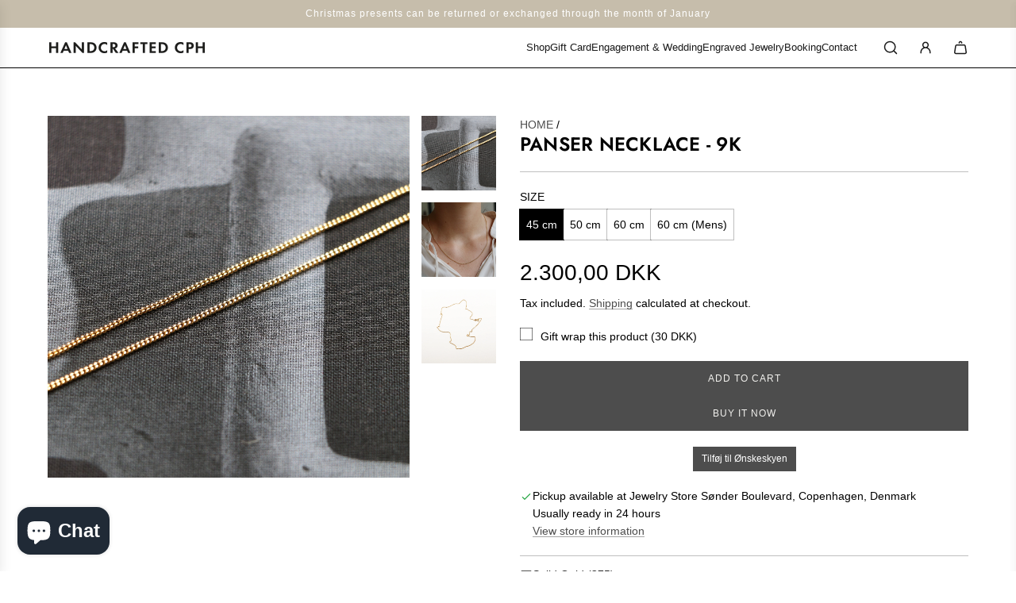

--- FILE ---
content_type: text/html; charset=utf-8
request_url: https://handcraftedcph.com/products/panser-necklace-9k
body_size: 34963
content:
<!doctype html>
<html class="no-js" lang="en">
<head>
  <!-- Basic page needs ================================================== -->
  <meta charset="utf-8"><meta http-equiv="X-UA-Compatible" content="IE=edge"><link rel="preconnect" href="https://fonts.shopifycdn.com" crossorigin><link href="//handcraftedcph.com/cdn/shop/t/25/assets/swiper-bundle.min.css?v=127370101718424465871728034425" rel="stylesheet" type="text/css" media="all" />
  <link href="//handcraftedcph.com/cdn/shop/t/25/assets/photoswipe.min.css?v=165459975419098386681728034424" rel="stylesheet" type="text/css" media="all" />
  <link href="//handcraftedcph.com/cdn/shop/t/25/assets/theme.min.css?v=120746655097659918141728034424" rel="stylesheet" type="text/css" media="all" />
  <link href="//handcraftedcph.com/cdn/shop/t/25/assets/custom.css?v=102493421877365237651728034424" rel="stylesheet" type="text/css" media="all" />

  
    <link rel="shortcut icon" href="//handcraftedcph.com/cdn/shop/files/Logo-Dame.png?crop=center&height=180&v=1666613696&width=180" type="image/png">
    <link rel="apple-touch-icon" sizes="180x180" href="//handcraftedcph.com/cdn/shop/files/Logo-Dame.png?crop=center&height=180&v=1666613696&width=180">
    <link rel="apple-touch-icon-precomposed" sizes="180x180" href="//handcraftedcph.com/cdn/shop/files/Logo-Dame.png?crop=center&height=180&v=1666613696&width=180">
    <link rel="icon" type="image/png" sizes="32x32" href="//handcraftedcph.com/cdn/shop/files/Logo-Dame.png?crop=center&height=32&v=1666613696&width=32">
    <link rel="icon" type="image/png" sizes="194x194" href="//handcraftedcph.com/cdn/shop/files/Logo-Dame.png?crop=center&height=194&v=1666613696&width=194">
    <link rel="icon" type="image/png" sizes="192x192" href="//handcraftedcph.com/cdn/shop/files/Logo-Dame.png?crop=center&height=192&v=1666613696&width=192">
    <link rel="icon" type="image/png" sizes="16x16" href="//handcraftedcph.com/cdn/shop/files/Logo-Dame.png?crop=center&height=16&v=1666613696&width=16">
  

    <link rel="preload" as="font" href="//handcraftedcph.com/cdn/fonts/jost/jost_n6.ec1178db7a7515114a2d84e3dd680832b7af8b99.woff2" type="font/woff2" crossorigin>
    
<!-- Title and description ================================================== -->
  <title>
    Panser Necklace - 9k &ndash; Handcrafted Cph
  </title>

  
    <meta name="description" content="The chain type we use most frequently but made in 9k solid gold. Super classic and simple - goes well with any pendant really. Available lengths:45 cm (width approx. 1.35 mm)50 cm (width approx. 1.35 mm)60 cm (width approx. 1.35 mm)60 cm Mens (width approx. 1.7 mm) Material:9k Solid Gold (375)">
  

  <!-- Helpers ================================================== -->
  <!-- /snippets/social-meta-tags.liquid -->


<meta property="og:site_name" content="Handcrafted Cph">
<meta property="og:url" content="https://handcraftedcph.com/products/panser-necklace-9k">
<meta property="og:title" content="Panser Necklace - 9k">
<meta property="og:type" content="product">
<meta property="og:description" content="The chain type we use most frequently but made in 9k solid gold. Super classic and simple - goes well with any pendant really. Available lengths:45 cm (width approx. 1.35 mm)50 cm (width approx. 1.35 mm)60 cm (width approx. 1.35 mm)60 cm Mens (width approx. 1.7 mm) Material:9k Solid Gold (375)">

  <meta property="og:price:amount" content="2.300,00">
  <meta property="og:price:currency" content="DKK">

<meta property="og:image" content="http://handcraftedcph.com/cdn/shop/products/PanserChainsolidgold9kmassivnecklacehandcraftedcph.jpg?v=1593596659"><meta property="og:image" content="http://handcraftedcph.com/cdn/shop/products/Panserchain9ksolidgoldnecklacehandcraftedcph.jpg?v=1593596659"><meta property="og:image" content="http://handcraftedcph.com/cdn/shop/products/Panserchainsolidgold9khandcraftedcph.jpg?v=1593596659">
<meta property="og:image:alt" content="Panser Necklace - 9k"><meta property="og:image:alt" content="Panser Necklace - 9k"><meta property="og:image:alt" content="Panser Necklace - 9k">
<meta property="og:image:secure_url" content="https://handcraftedcph.com/cdn/shop/products/PanserChainsolidgold9kmassivnecklacehandcraftedcph.jpg?v=1593596659"><meta property="og:image:secure_url" content="https://handcraftedcph.com/cdn/shop/products/Panserchain9ksolidgoldnecklacehandcraftedcph.jpg?v=1593596659"><meta property="og:image:secure_url" content="https://handcraftedcph.com/cdn/shop/products/Panserchainsolidgold9khandcraftedcph.jpg?v=1593596659">


<meta name="x:card" content="summary_large_image">
<meta name="x:title" content="Panser Necklace - 9k">
<meta name="x:description" content="The chain type we use most frequently but made in 9k solid gold. Super classic and simple - goes well with any pendant really. Available lengths:45 cm (width approx. 1.35 mm)50 cm (width approx. 1.35 mm)60 cm (width approx. 1.35 mm)60 cm Mens (width approx. 1.7 mm) Material:9k Solid Gold (375)">

  <link rel="canonical" href="https://handcraftedcph.com/products/panser-necklace-9k"/>
  <meta name="viewport" content="width=device-width, initial-scale=1, shrink-to-fit=no">
  <meta name="theme-color" content="#4d4d4d">

  <!-- CSS ================================================== -->
  <style>
/*============================================================================
  #Typography
==============================================================================*/






@font-face {
  font-family: Jost;
  font-weight: 600;
  font-style: normal;
  font-display: swap;
  src: url("//handcraftedcph.com/cdn/fonts/jost/jost_n6.ec1178db7a7515114a2d84e3dd680832b7af8b99.woff2") format("woff2"),
       url("//handcraftedcph.com/cdn/fonts/jost/jost_n6.b1178bb6bdd3979fef38e103a3816f6980aeaff9.woff") format("woff");
}



  @font-face {
  font-family: Jost;
  font-weight: 900;
  font-style: normal;
  font-display: swap;
  src: url("//handcraftedcph.com/cdn/fonts/jost/jost_n9.cd269fa9adcae864ab1df15826ceb2fd310a3d4a.woff2") format("woff2"),
       url("//handcraftedcph.com/cdn/fonts/jost/jost_n9.fd15e8012129a3f22bd292bf1f8b87a15f894bd5.woff") format("woff");
}




  



  



  








/*============================================================================
  #General Variables
==============================================================================*/

:root {

  --font-weight-normal: 400;
  --font-weight-bold: 700;
  --font-weight-header-bold: 900;

  --header-font-stack: Jost, sans-serif;
  --header-font-weight: 600;
  --header-font-style: normal;
  --header-text-size: 24;
  --header-text-size-px: 24px;
  --header-mobile-text-size-px: 22px;

  --header-font-case: normal;
  --header-font-size: 13;
  --header-font-size-px: 13px;

  --heading-spacing: 0.01em;
  --heading-line-height: 1.2;
  --heading-font-case: uppercase;
  --heading-font-stack: FontDrop;

  --body-font-stack: Helvetica, Arial, sans-serif;
  --body-font-weight: 400;
  --body-font-style: normal;

  --button-font-stack: Helvetica, Arial, sans-serif;
  --button-font-weight: 400;
  --button-font-style: normal;

  --label-font-stack: Helvetica, Arial, sans-serif;
  --label-font-weight: 400;
  --label-font-style: normal;
  --label-font-case: uppercase;
  --label-spacing: 0px;

  --navigation-font-stack: Helvetica, Arial, sans-serif;
  --navigation-font-weight: 400;
  --navigation-font-style: normal;
  --navigation-font-letter-spacing: normal;

  --base-font-size-int: 14;
  --base-font-size: 14px;

  --body-font-size-12-to-em: 0.86em;
  --body-font-size-16-to-em: 1.14em;
  --body-font-size-22-to-em: 1.57em;
  --body-font-size-28-to-em: 2.0em;
  --body-font-size-36-to-em: 2.57em;

  /* Heading Sizes */

  
  --h1-size: 30px;
  --h2-size: 24px;
  --h3-size: 21px;
  --h4-size: 18px;
  --h5-size: 16px;
  --h6-size: 16px;

  --sale-badge-color: #0d3bae;
  --sold-out-badge-color: #000000;
  --custom-badge-color: #494949;
  --preorder-badge-color: #494949;
  --badge-font-color: #fff;

  --primary-btn-text-color: #f2f1ee;
  --primary-btn-text-color-opacity50: rgba(242, 241, 238, 0.5);
  --primary-btn-bg-color: #4d4d4d;
  --primary-btn-bg-color-opacity50: rgba(77, 77, 77, 0.5);

  --button-text-case: uppercase;
  --button-font-size: 12;
  --button-font-size-px: 12px;
  --button-text-spacing-px: 1px;

  
    --text-line-clamp: none;
  

  

  --text-color: #000000;
  --text-color-lighten5: #0d0d0d;
  --text-color-lighten70: #b3b3b3;
  --text-color-transparent05: rgba(0, 0, 0, 0.05);
  --text-color-transparent10: rgba(0, 0, 0, 0.1);
  --text-color-transparent15: rgba(0, 0, 0, 0.15);
  --text-color-transparent25: rgba(0, 0, 0, 0.25);
  --text-color-transparent30: rgba(0, 0, 0, 0.3);
  --text-color-transparent40: rgba(0, 0, 0, 0.4);
  --text-color-transparent50: rgba(0, 0, 0, 0.5);
  --text-color-transparent5: rgba(0, 0, 0, 0.5);
  --text-color-transparent6: rgba(0, 0, 0, 0.6);
  --text-color-transparent7: rgba(0, 0, 0, 0.7);
  --text-color-transparent8: rgba(0, 0, 0, 0.8);

  
    --heading-xl-font-size: 24px;
    --heading-l-font-size: 22px;
    --subheading-font-size: 16px;
  

  
    --small-body-font-size: 12px;
  

  --link-color: #4d4d4d;
  --on-sale-color: #a21502;

  --body-color: #ffffff;
  --body-color-darken10: #e6e6e6;
  --body-color-transparent00: rgba(255, 255, 255, 0);
  --body-color-transparent50: rgba(255, 255, 255, 0.5);
  --body-color-transparent90: rgba(255, 255, 255, 0.9);

  --body-secondary-color: #ffffff;
  --body-secondary-color-transparent00: rgba(255, 255, 255, 0);
  --body-secondary-color-darken05: #f2f2f2;

  --color-primary-background: #ffffff;
  --color-primary-background-rgb: 255, 255, 255;
  --color-secondary-background: #ffffff;

  --border-color: rgba(0, 0, 0, 0.25);
  --link-border-color: rgba(77, 77, 77, 0.5);
  --border-color-darken10: #000000;

  --header-color: #ffffff;
  --header-color-darken5: #f2f2f2;

  --header-border-color: #000000;

  --announcement-text-size: 12px;
  --announcement-text-spacing: 1px;

  --logo-font-size: 16px;

  --overlay-header-text-color: #ffffff;
  --nav-text-color: #1a1a1a;
  --nav-text-color-transparent10: rgba(26, 26, 26, 0.1);
  --nav-text-color-transparent30: rgba(26, 26, 26, 0.3);
  --nav-text-hover: #9f9f9f;

  --color-scheme-light-background: #e9e7e3;
  --color-scheme-light-background-transparent50: rgba(233, 231, 227, 0.5);
  --color-scheme-light-background-lighten5: #f4f3f1;
  --color-scheme-light-background-rgb: 233, 231, 227;
  --color-scheme-light-text: #1a1a1a;
  --color-scheme-light-text-transparent10: rgba(26, 26, 26, 0.1);
  --color-scheme-light-text-transparent25: rgba(26, 26, 26, 0.25);
  --color-scheme-light-text-transparent40: rgba(26, 26, 26, 0.4);
  --color-scheme-light-text-transparent50: rgba(26, 26, 26, 0.5);
  --color-scheme-light-text-transparent60: rgba(26, 26, 26, 0.6);

  --color-scheme-feature-background: #c6bdab;
  --color-scheme-feature-background-transparent50: rgba(198, 189, 171, 0.5);
  --color-scheme-feature-background-lighten5: #d0c9ba;
  --color-scheme-feature-background-rgb: 198, 189, 171;
  --color-scheme-feature-text: #ffffff;
  --color-scheme-feature-text-transparent10: rgba(255, 255, 255, 0.1);
  --color-scheme-feature-text-transparent25: rgba(255, 255, 255, 0.25);
  --color-scheme-feature-text-transparent40: rgba(255, 255, 255, 0.4);
  --color-scheme-feature-text-transparent50: rgba(255, 255, 255, 0.5);
  --color-scheme-feature-text-transparent60: rgba(255, 255, 255, 0.6);

  --homepage-sections-accent-secondary-color-transparent60: rgba(255, 255, 255, 0.6);

  --color-scheme-dark-background: #1a1a1a;
  --color-scheme-dark-background-transparent50: rgba(26, 26, 26, 0.5);
  --color-scheme-dark-background-rgb: 26, 26, 26;
  --color-scheme-dark-text: #ffffff;
  --color-scheme-dark-text-transparent10: rgba(255, 255, 255, 0.1);
  --color-scheme-dark-text-transparent25: rgba(255, 255, 255, 0.25);
  --color-scheme-dark-text-transparent40: rgba(255, 255, 255, 0.4);
  --color-scheme-dark-text-transparent50: rgba(255, 255, 255, 0.5);
  --color-scheme-dark-text-transparent60: rgba(255, 255, 255, 0.6);

  --filter-bg-color: rgba(0, 0, 0, 0.1);

  --menu-drawer-color: #ffffff;
  --menu-drawer-color-darken5: #f2f2f2;
  --menu-drawer-text-color: #000000;
  --menu-drawer-text-color-transparent10: rgba(0, 0, 0, 0.1);
  --menu-drawer-text-color-transparent30: rgba(0, 0, 0, 0.3);
  --menu-drawer-border-color: rgba(0, 0, 0, 0.25);
  --menu-drawer-text-hover-color: #9f9f9f;

  --cart-drawer-color: #ffffff;
  --cart-drawer-text-color: #000000;
  --cart-drawer-text-color-transparent10: rgba(0, 0, 0, 0.1);
  --cart-drawer-text-color-transparent25: rgba(0, 0, 0, 0.25);
  --cart-drawer-text-color-transparent40: rgba(0, 0, 0, 0.4);
  --cart-drawer-text-color-transparent50: rgba(0, 0, 0, 0.5);
  --cart-drawer-text-color-transparent70: rgba(0, 0, 0, 0.7);
  --cart-drawer-text-color-lighten10: #1a1a1a;
  --cart-drawer-border-color: rgba(0, 0, 0, 0.25);

  --fancybox-overlay: url('//handcraftedcph.com/cdn/shop/t/25/assets/fancybox_overlay.png?v=61793926319831825281728034425');

  --success-color: #28a745;
  --error-color: #DC3545;
  --warning-color: #EB9247;

  /* Shop Pay Installments variables */
  --color-body: #ffffff;
  --color-bg: #ffffff;

  /* Checkbox */
  --checkbox-size: 16px;
  --line-height-base: 1.6;
}
</style>

  <style data-shopify>
    *,
    *::before,
    *::after {
      box-sizing: inherit;
    }

    html {
      box-sizing: border-box;
      background-color: var(--body-color);
      height: 100%;
      margin: 0;
    }

    body {
      background-color: var(--body-color);
      min-height: 100%;
      margin: 0;
      display: grid;
      grid-template-rows: auto auto 1fr auto;
      grid-template-columns: 100%;
      overflow-x: hidden;
    }

    .sr-only {
      position: absolute;
      width: 1px;
      height: 1px;
      padding: 0;
      margin: -1px;
      overflow: hidden;
      clip: rect(0, 0, 0, 0);
      border: 0;
    }

    .sr-only-focusable:active, .sr-only-focusable:focus {
      position: static;
      width: auto;
      height: auto;
      margin: 0;
      overflow: visible;
      clip: auto;
    }
  </style>

  <!-- Header hook for plugins ================================================== -->
  <script>window.performance && window.performance.mark && window.performance.mark('shopify.content_for_header.start');</script><meta name="google-site-verification" content="dRvoV54u9w-FXO2KnmnjSswKLi73bNu2WtCygnsKuvg">
<meta id="shopify-digital-wallet" name="shopify-digital-wallet" content="/32178176138/digital_wallets/dialog">
<meta name="shopify-checkout-api-token" content="54b9558b1731822b9d80e9c1335a4489">
<meta id="in-context-paypal-metadata" data-shop-id="32178176138" data-venmo-supported="false" data-environment="production" data-locale="en_US" data-paypal-v4="true" data-currency="DKK">
<link rel="alternate" type="application/json+oembed" href="https://handcraftedcph.com/products/panser-necklace-9k.oembed">
<script async="async" src="/checkouts/internal/preloads.js?locale=en-DK"></script>
<script id="shopify-features" type="application/json">{"accessToken":"54b9558b1731822b9d80e9c1335a4489","betas":["rich-media-storefront-analytics"],"domain":"handcraftedcph.com","predictiveSearch":true,"shopId":32178176138,"locale":"en"}</script>
<script>var Shopify = Shopify || {};
Shopify.shop = "handcraftedcphcom.myshopify.com";
Shopify.locale = "en";
Shopify.currency = {"active":"DKK","rate":"1.0"};
Shopify.country = "DK";
Shopify.theme = {"name":"Update 10.10.2024","id":173672595804,"schema_name":"Flow","schema_version":"39.4.0","theme_store_id":801,"role":"main"};
Shopify.theme.handle = "null";
Shopify.theme.style = {"id":null,"handle":null};
Shopify.cdnHost = "handcraftedcph.com/cdn";
Shopify.routes = Shopify.routes || {};
Shopify.routes.root = "/";</script>
<script type="module">!function(o){(o.Shopify=o.Shopify||{}).modules=!0}(window);</script>
<script>!function(o){function n(){var o=[];function n(){o.push(Array.prototype.slice.apply(arguments))}return n.q=o,n}var t=o.Shopify=o.Shopify||{};t.loadFeatures=n(),t.autoloadFeatures=n()}(window);</script>
<script id="shop-js-analytics" type="application/json">{"pageType":"product"}</script>
<script defer="defer" async type="module" src="//handcraftedcph.com/cdn/shopifycloud/shop-js/modules/v2/client.init-shop-cart-sync_BdyHc3Nr.en.esm.js"></script>
<script defer="defer" async type="module" src="//handcraftedcph.com/cdn/shopifycloud/shop-js/modules/v2/chunk.common_Daul8nwZ.esm.js"></script>
<script type="module">
  await import("//handcraftedcph.com/cdn/shopifycloud/shop-js/modules/v2/client.init-shop-cart-sync_BdyHc3Nr.en.esm.js");
await import("//handcraftedcph.com/cdn/shopifycloud/shop-js/modules/v2/chunk.common_Daul8nwZ.esm.js");

  window.Shopify.SignInWithShop?.initShopCartSync?.({"fedCMEnabled":true,"windoidEnabled":true});

</script>
<script>(function() {
  var isLoaded = false;
  function asyncLoad() {
    if (isLoaded) return;
    isLoaded = true;
    var urls = ["https:\/\/shopify.covet.pics\/covet-pics-widget-inject.js?shop=handcraftedcphcom.myshopify.com","https:\/\/gdprcdn.b-cdn.net\/js\/gdpr_cookie_consent.min.js?shop=handcraftedcphcom.myshopify.com","https:\/\/cdn-app.cart-bot.net\/public\/js\/append.js?shop=handcraftedcphcom.myshopify.com"];
    for (var i = 0; i < urls.length; i++) {
      var s = document.createElement('script');
      s.type = 'text/javascript';
      s.async = true;
      s.src = urls[i];
      var x = document.getElementsByTagName('script')[0];
      x.parentNode.insertBefore(s, x);
    }
  };
  if(window.attachEvent) {
    window.attachEvent('onload', asyncLoad);
  } else {
    window.addEventListener('load', asyncLoad, false);
  }
})();</script>
<script id="__st">var __st={"a":32178176138,"offset":3600,"reqid":"6c8be40f-b8db-4360-a7c4-57c67f0327e6-1768984860","pageurl":"handcraftedcph.com\/products\/panser-necklace-9k","u":"4efd9cf5929e","p":"product","rtyp":"product","rid":5407397806230};</script>
<script>window.ShopifyPaypalV4VisibilityTracking = true;</script>
<script id="captcha-bootstrap">!function(){'use strict';const t='contact',e='account',n='new_comment',o=[[t,t],['blogs',n],['comments',n],[t,'customer']],c=[[e,'customer_login'],[e,'guest_login'],[e,'recover_customer_password'],[e,'create_customer']],r=t=>t.map((([t,e])=>`form[action*='/${t}']:not([data-nocaptcha='true']) input[name='form_type'][value='${e}']`)).join(','),a=t=>()=>t?[...document.querySelectorAll(t)].map((t=>t.form)):[];function s(){const t=[...o],e=r(t);return a(e)}const i='password',u='form_key',d=['recaptcha-v3-token','g-recaptcha-response','h-captcha-response',i],f=()=>{try{return window.sessionStorage}catch{return}},m='__shopify_v',_=t=>t.elements[u];function p(t,e,n=!1){try{const o=window.sessionStorage,c=JSON.parse(o.getItem(e)),{data:r}=function(t){const{data:e,action:n}=t;return t[m]||n?{data:e,action:n}:{data:t,action:n}}(c);for(const[e,n]of Object.entries(r))t.elements[e]&&(t.elements[e].value=n);n&&o.removeItem(e)}catch(o){console.error('form repopulation failed',{error:o})}}const l='form_type',E='cptcha';function T(t){t.dataset[E]=!0}const w=window,h=w.document,L='Shopify',v='ce_forms',y='captcha';let A=!1;((t,e)=>{const n=(g='f06e6c50-85a8-45c8-87d0-21a2b65856fe',I='https://cdn.shopify.com/shopifycloud/storefront-forms-hcaptcha/ce_storefront_forms_captcha_hcaptcha.v1.5.2.iife.js',D={infoText:'Protected by hCaptcha',privacyText:'Privacy',termsText:'Terms'},(t,e,n)=>{const o=w[L][v],c=o.bindForm;if(c)return c(t,g,e,D).then(n);var r;o.q.push([[t,g,e,D],n]),r=I,A||(h.body.append(Object.assign(h.createElement('script'),{id:'captcha-provider',async:!0,src:r})),A=!0)});var g,I,D;w[L]=w[L]||{},w[L][v]=w[L][v]||{},w[L][v].q=[],w[L][y]=w[L][y]||{},w[L][y].protect=function(t,e){n(t,void 0,e),T(t)},Object.freeze(w[L][y]),function(t,e,n,w,h,L){const[v,y,A,g]=function(t,e,n){const i=e?o:[],u=t?c:[],d=[...i,...u],f=r(d),m=r(i),_=r(d.filter((([t,e])=>n.includes(e))));return[a(f),a(m),a(_),s()]}(w,h,L),I=t=>{const e=t.target;return e instanceof HTMLFormElement?e:e&&e.form},D=t=>v().includes(t);t.addEventListener('submit',(t=>{const e=I(t);if(!e)return;const n=D(e)&&!e.dataset.hcaptchaBound&&!e.dataset.recaptchaBound,o=_(e),c=g().includes(e)&&(!o||!o.value);(n||c)&&t.preventDefault(),c&&!n&&(function(t){try{if(!f())return;!function(t){const e=f();if(!e)return;const n=_(t);if(!n)return;const o=n.value;o&&e.removeItem(o)}(t);const e=Array.from(Array(32),(()=>Math.random().toString(36)[2])).join('');!function(t,e){_(t)||t.append(Object.assign(document.createElement('input'),{type:'hidden',name:u})),t.elements[u].value=e}(t,e),function(t,e){const n=f();if(!n)return;const o=[...t.querySelectorAll(`input[type='${i}']`)].map((({name:t})=>t)),c=[...d,...o],r={};for(const[a,s]of new FormData(t).entries())c.includes(a)||(r[a]=s);n.setItem(e,JSON.stringify({[m]:1,action:t.action,data:r}))}(t,e)}catch(e){console.error('failed to persist form',e)}}(e),e.submit())}));const S=(t,e)=>{t&&!t.dataset[E]&&(n(t,e.some((e=>e===t))),T(t))};for(const o of['focusin','change'])t.addEventListener(o,(t=>{const e=I(t);D(e)&&S(e,y())}));const B=e.get('form_key'),M=e.get(l),P=B&&M;t.addEventListener('DOMContentLoaded',(()=>{const t=y();if(P)for(const e of t)e.elements[l].value===M&&p(e,B);[...new Set([...A(),...v().filter((t=>'true'===t.dataset.shopifyCaptcha))])].forEach((e=>S(e,t)))}))}(h,new URLSearchParams(w.location.search),n,t,e,['guest_login'])})(!0,!0)}();</script>
<script integrity="sha256-4kQ18oKyAcykRKYeNunJcIwy7WH5gtpwJnB7kiuLZ1E=" data-source-attribution="shopify.loadfeatures" defer="defer" src="//handcraftedcph.com/cdn/shopifycloud/storefront/assets/storefront/load_feature-a0a9edcb.js" crossorigin="anonymous"></script>
<script data-source-attribution="shopify.dynamic_checkout.dynamic.init">var Shopify=Shopify||{};Shopify.PaymentButton=Shopify.PaymentButton||{isStorefrontPortableWallets:!0,init:function(){window.Shopify.PaymentButton.init=function(){};var t=document.createElement("script");t.src="https://handcraftedcph.com/cdn/shopifycloud/portable-wallets/latest/portable-wallets.en.js",t.type="module",document.head.appendChild(t)}};
</script>
<script data-source-attribution="shopify.dynamic_checkout.buyer_consent">
  function portableWalletsHideBuyerConsent(e){var t=document.getElementById("shopify-buyer-consent"),n=document.getElementById("shopify-subscription-policy-button");t&&n&&(t.classList.add("hidden"),t.setAttribute("aria-hidden","true"),n.removeEventListener("click",e))}function portableWalletsShowBuyerConsent(e){var t=document.getElementById("shopify-buyer-consent"),n=document.getElementById("shopify-subscription-policy-button");t&&n&&(t.classList.remove("hidden"),t.removeAttribute("aria-hidden"),n.addEventListener("click",e))}window.Shopify?.PaymentButton&&(window.Shopify.PaymentButton.hideBuyerConsent=portableWalletsHideBuyerConsent,window.Shopify.PaymentButton.showBuyerConsent=portableWalletsShowBuyerConsent);
</script>
<script>
  function portableWalletsCleanup(e){e&&e.src&&console.error("Failed to load portable wallets script "+e.src);var t=document.querySelectorAll("shopify-accelerated-checkout .shopify-payment-button__skeleton, shopify-accelerated-checkout-cart .wallet-cart-button__skeleton"),e=document.getElementById("shopify-buyer-consent");for(let e=0;e<t.length;e++)t[e].remove();e&&e.remove()}function portableWalletsNotLoadedAsModule(e){e instanceof ErrorEvent&&"string"==typeof e.message&&e.message.includes("import.meta")&&"string"==typeof e.filename&&e.filename.includes("portable-wallets")&&(window.removeEventListener("error",portableWalletsNotLoadedAsModule),window.Shopify.PaymentButton.failedToLoad=e,"loading"===document.readyState?document.addEventListener("DOMContentLoaded",window.Shopify.PaymentButton.init):window.Shopify.PaymentButton.init())}window.addEventListener("error",portableWalletsNotLoadedAsModule);
</script>

<script type="module" src="https://handcraftedcph.com/cdn/shopifycloud/portable-wallets/latest/portable-wallets.en.js" onError="portableWalletsCleanup(this)" crossorigin="anonymous"></script>
<script nomodule>
  document.addEventListener("DOMContentLoaded", portableWalletsCleanup);
</script>

<link id="shopify-accelerated-checkout-styles" rel="stylesheet" media="screen" href="https://handcraftedcph.com/cdn/shopifycloud/portable-wallets/latest/accelerated-checkout-backwards-compat.css" crossorigin="anonymous">
<style id="shopify-accelerated-checkout-cart">
        #shopify-buyer-consent {
  margin-top: 1em;
  display: inline-block;
  width: 100%;
}

#shopify-buyer-consent.hidden {
  display: none;
}

#shopify-subscription-policy-button {
  background: none;
  border: none;
  padding: 0;
  text-decoration: underline;
  font-size: inherit;
  cursor: pointer;
}

#shopify-subscription-policy-button::before {
  box-shadow: none;
}

      </style>

<script>window.performance && window.performance.mark && window.performance.mark('shopify.content_for_header.end');</script>

  <script defer src="//handcraftedcph.com/cdn/shop/t/25/assets/eventBus.js?v=100401504747444416941728034423"></script>

  <script type="text/javascript">
		window.wetheme = {
			name: 'Flow',
			webcomponentRegistry: {
        registry: {},
				checkScriptLoaded: function(key) {
					return window.wetheme.webcomponentRegistry.registry[key] ? true : false
				},
        register: function(registration) {
            if(!window.wetheme.webcomponentRegistry.checkScriptLoaded(registration.key)) {
              window.wetheme.webcomponentRegistry.registry[registration.key] = registration
            }
        }
      }
    };
	</script>

  

  

  <script>document.documentElement.className = document.documentElement.className.replace('no-js', 'js');</script>
<!-- BEGIN app block: shopify://apps/consentmo-gdpr/blocks/gdpr_cookie_consent/4fbe573f-a377-4fea-9801-3ee0858cae41 -->


<!-- END app block --><script src="https://cdn.shopify.com/extensions/0199a9f1-c4f6-7aac-b503-89501cfc1114/gowish-shopify-app-65/assets/serverside-tracking.js" type="text/javascript" defer="defer"></script>
<script src="https://cdn.shopify.com/extensions/e8878072-2f6b-4e89-8082-94b04320908d/inbox-1254/assets/inbox-chat-loader.js" type="text/javascript" defer="defer"></script>
<script src="https://cdn.shopify.com/extensions/0199a9f1-c4f6-7aac-b503-89501cfc1114/gowish-shopify-app-65/assets/gowish-iframe.js" type="text/javascript" defer="defer"></script>
<link href="https://cdn.shopify.com/extensions/0199a9f1-c4f6-7aac-b503-89501cfc1114/gowish-shopify-app-65/assets/gowish-iframe.css" rel="stylesheet" type="text/css" media="all">
<script src="https://cdn.shopify.com/extensions/019bdfaa-5e81-7f89-b3e7-85feb0669160/consentmo-gdpr-580/assets/consentmo_cookie_consent.js" type="text/javascript" defer="defer"></script>
<link href="https://monorail-edge.shopifysvc.com" rel="dns-prefetch">
<script>(function(){if ("sendBeacon" in navigator && "performance" in window) {try {var session_token_from_headers = performance.getEntriesByType('navigation')[0].serverTiming.find(x => x.name == '_s').description;} catch {var session_token_from_headers = undefined;}var session_cookie_matches = document.cookie.match(/_shopify_s=([^;]*)/);var session_token_from_cookie = session_cookie_matches && session_cookie_matches.length === 2 ? session_cookie_matches[1] : "";var session_token = session_token_from_headers || session_token_from_cookie || "";function handle_abandonment_event(e) {var entries = performance.getEntries().filter(function(entry) {return /monorail-edge.shopifysvc.com/.test(entry.name);});if (!window.abandonment_tracked && entries.length === 0) {window.abandonment_tracked = true;var currentMs = Date.now();var navigation_start = performance.timing.navigationStart;var payload = {shop_id: 32178176138,url: window.location.href,navigation_start,duration: currentMs - navigation_start,session_token,page_type: "product"};window.navigator.sendBeacon("https://monorail-edge.shopifysvc.com/v1/produce", JSON.stringify({schema_id: "online_store_buyer_site_abandonment/1.1",payload: payload,metadata: {event_created_at_ms: currentMs,event_sent_at_ms: currentMs}}));}}window.addEventListener('pagehide', handle_abandonment_event);}}());</script>
<script id="web-pixels-manager-setup">(function e(e,d,r,n,o){if(void 0===o&&(o={}),!Boolean(null===(a=null===(i=window.Shopify)||void 0===i?void 0:i.analytics)||void 0===a?void 0:a.replayQueue)){var i,a;window.Shopify=window.Shopify||{};var t=window.Shopify;t.analytics=t.analytics||{};var s=t.analytics;s.replayQueue=[],s.publish=function(e,d,r){return s.replayQueue.push([e,d,r]),!0};try{self.performance.mark("wpm:start")}catch(e){}var l=function(){var e={modern:/Edge?\/(1{2}[4-9]|1[2-9]\d|[2-9]\d{2}|\d{4,})\.\d+(\.\d+|)|Firefox\/(1{2}[4-9]|1[2-9]\d|[2-9]\d{2}|\d{4,})\.\d+(\.\d+|)|Chrom(ium|e)\/(9{2}|\d{3,})\.\d+(\.\d+|)|(Maci|X1{2}).+ Version\/(15\.\d+|(1[6-9]|[2-9]\d|\d{3,})\.\d+)([,.]\d+|)( \(\w+\)|)( Mobile\/\w+|) Safari\/|Chrome.+OPR\/(9{2}|\d{3,})\.\d+\.\d+|(CPU[ +]OS|iPhone[ +]OS|CPU[ +]iPhone|CPU IPhone OS|CPU iPad OS)[ +]+(15[._]\d+|(1[6-9]|[2-9]\d|\d{3,})[._]\d+)([._]\d+|)|Android:?[ /-](13[3-9]|1[4-9]\d|[2-9]\d{2}|\d{4,})(\.\d+|)(\.\d+|)|Android.+Firefox\/(13[5-9]|1[4-9]\d|[2-9]\d{2}|\d{4,})\.\d+(\.\d+|)|Android.+Chrom(ium|e)\/(13[3-9]|1[4-9]\d|[2-9]\d{2}|\d{4,})\.\d+(\.\d+|)|SamsungBrowser\/([2-9]\d|\d{3,})\.\d+/,legacy:/Edge?\/(1[6-9]|[2-9]\d|\d{3,})\.\d+(\.\d+|)|Firefox\/(5[4-9]|[6-9]\d|\d{3,})\.\d+(\.\d+|)|Chrom(ium|e)\/(5[1-9]|[6-9]\d|\d{3,})\.\d+(\.\d+|)([\d.]+$|.*Safari\/(?![\d.]+ Edge\/[\d.]+$))|(Maci|X1{2}).+ Version\/(10\.\d+|(1[1-9]|[2-9]\d|\d{3,})\.\d+)([,.]\d+|)( \(\w+\)|)( Mobile\/\w+|) Safari\/|Chrome.+OPR\/(3[89]|[4-9]\d|\d{3,})\.\d+\.\d+|(CPU[ +]OS|iPhone[ +]OS|CPU[ +]iPhone|CPU IPhone OS|CPU iPad OS)[ +]+(10[._]\d+|(1[1-9]|[2-9]\d|\d{3,})[._]\d+)([._]\d+|)|Android:?[ /-](13[3-9]|1[4-9]\d|[2-9]\d{2}|\d{4,})(\.\d+|)(\.\d+|)|Mobile Safari.+OPR\/([89]\d|\d{3,})\.\d+\.\d+|Android.+Firefox\/(13[5-9]|1[4-9]\d|[2-9]\d{2}|\d{4,})\.\d+(\.\d+|)|Android.+Chrom(ium|e)\/(13[3-9]|1[4-9]\d|[2-9]\d{2}|\d{4,})\.\d+(\.\d+|)|Android.+(UC? ?Browser|UCWEB|U3)[ /]?(15\.([5-9]|\d{2,})|(1[6-9]|[2-9]\d|\d{3,})\.\d+)\.\d+|SamsungBrowser\/(5\.\d+|([6-9]|\d{2,})\.\d+)|Android.+MQ{2}Browser\/(14(\.(9|\d{2,})|)|(1[5-9]|[2-9]\d|\d{3,})(\.\d+|))(\.\d+|)|K[Aa][Ii]OS\/(3\.\d+|([4-9]|\d{2,})\.\d+)(\.\d+|)/},d=e.modern,r=e.legacy,n=navigator.userAgent;return n.match(d)?"modern":n.match(r)?"legacy":"unknown"}(),u="modern"===l?"modern":"legacy",c=(null!=n?n:{modern:"",legacy:""})[u],f=function(e){return[e.baseUrl,"/wpm","/b",e.hashVersion,"modern"===e.buildTarget?"m":"l",".js"].join("")}({baseUrl:d,hashVersion:r,buildTarget:u}),m=function(e){var d=e.version,r=e.bundleTarget,n=e.surface,o=e.pageUrl,i=e.monorailEndpoint;return{emit:function(e){var a=e.status,t=e.errorMsg,s=(new Date).getTime(),l=JSON.stringify({metadata:{event_sent_at_ms:s},events:[{schema_id:"web_pixels_manager_load/3.1",payload:{version:d,bundle_target:r,page_url:o,status:a,surface:n,error_msg:t},metadata:{event_created_at_ms:s}}]});if(!i)return console&&console.warn&&console.warn("[Web Pixels Manager] No Monorail endpoint provided, skipping logging."),!1;try{return self.navigator.sendBeacon.bind(self.navigator)(i,l)}catch(e){}var u=new XMLHttpRequest;try{return u.open("POST",i,!0),u.setRequestHeader("Content-Type","text/plain"),u.send(l),!0}catch(e){return console&&console.warn&&console.warn("[Web Pixels Manager] Got an unhandled error while logging to Monorail."),!1}}}}({version:r,bundleTarget:l,surface:e.surface,pageUrl:self.location.href,monorailEndpoint:e.monorailEndpoint});try{o.browserTarget=l,function(e){var d=e.src,r=e.async,n=void 0===r||r,o=e.onload,i=e.onerror,a=e.sri,t=e.scriptDataAttributes,s=void 0===t?{}:t,l=document.createElement("script"),u=document.querySelector("head"),c=document.querySelector("body");if(l.async=n,l.src=d,a&&(l.integrity=a,l.crossOrigin="anonymous"),s)for(var f in s)if(Object.prototype.hasOwnProperty.call(s,f))try{l.dataset[f]=s[f]}catch(e){}if(o&&l.addEventListener("load",o),i&&l.addEventListener("error",i),u)u.appendChild(l);else{if(!c)throw new Error("Did not find a head or body element to append the script");c.appendChild(l)}}({src:f,async:!0,onload:function(){if(!function(){var e,d;return Boolean(null===(d=null===(e=window.Shopify)||void 0===e?void 0:e.analytics)||void 0===d?void 0:d.initialized)}()){var d=window.webPixelsManager.init(e)||void 0;if(d){var r=window.Shopify.analytics;r.replayQueue.forEach((function(e){var r=e[0],n=e[1],o=e[2];d.publishCustomEvent(r,n,o)})),r.replayQueue=[],r.publish=d.publishCustomEvent,r.visitor=d.visitor,r.initialized=!0}}},onerror:function(){return m.emit({status:"failed",errorMsg:"".concat(f," has failed to load")})},sri:function(e){var d=/^sha384-[A-Za-z0-9+/=]+$/;return"string"==typeof e&&d.test(e)}(c)?c:"",scriptDataAttributes:o}),m.emit({status:"loading"})}catch(e){m.emit({status:"failed",errorMsg:(null==e?void 0:e.message)||"Unknown error"})}}})({shopId: 32178176138,storefrontBaseUrl: "https://handcraftedcph.com",extensionsBaseUrl: "https://extensions.shopifycdn.com/cdn/shopifycloud/web-pixels-manager",monorailEndpoint: "https://monorail-edge.shopifysvc.com/unstable/produce_batch",surface: "storefront-renderer",enabledBetaFlags: ["2dca8a86"],webPixelsConfigList: [{"id":"3410395484","configuration":"{\"accountID\":\"123\"}","eventPayloadVersion":"v1","runtimeContext":"STRICT","scriptVersion":"61c187d11efbda34e77a71a4f2e562df","type":"APP","apiClientId":124322480129,"privacyPurposes":["ANALYTICS"],"dataSharingAdjustments":{"protectedCustomerApprovalScopes":["read_customer_personal_data"]}},{"id":"902332764","configuration":"{\"config\":\"{\\\"pixel_id\\\":\\\"G-XV4C0WJSN3\\\",\\\"target_country\\\":\\\"DK\\\",\\\"gtag_events\\\":[{\\\"type\\\":\\\"search\\\",\\\"action_label\\\":\\\"G-XV4C0WJSN3\\\"},{\\\"type\\\":\\\"begin_checkout\\\",\\\"action_label\\\":\\\"G-XV4C0WJSN3\\\"},{\\\"type\\\":\\\"view_item\\\",\\\"action_label\\\":[\\\"G-XV4C0WJSN3\\\",\\\"MC-88T849N82L\\\"]},{\\\"type\\\":\\\"purchase\\\",\\\"action_label\\\":[\\\"G-XV4C0WJSN3\\\",\\\"MC-88T849N82L\\\"]},{\\\"type\\\":\\\"page_view\\\",\\\"action_label\\\":[\\\"G-XV4C0WJSN3\\\",\\\"MC-88T849N82L\\\"]},{\\\"type\\\":\\\"add_payment_info\\\",\\\"action_label\\\":\\\"G-XV4C0WJSN3\\\"},{\\\"type\\\":\\\"add_to_cart\\\",\\\"action_label\\\":\\\"G-XV4C0WJSN3\\\"}],\\\"enable_monitoring_mode\\\":false}\"}","eventPayloadVersion":"v1","runtimeContext":"OPEN","scriptVersion":"b2a88bafab3e21179ed38636efcd8a93","type":"APP","apiClientId":1780363,"privacyPurposes":[],"dataSharingAdjustments":{"protectedCustomerApprovalScopes":["read_customer_address","read_customer_email","read_customer_name","read_customer_personal_data","read_customer_phone"]}},{"id":"287113564","configuration":"{\"pixel_id\":\"416797743948802\",\"pixel_type\":\"facebook_pixel\",\"metaapp_system_user_token\":\"-\"}","eventPayloadVersion":"v1","runtimeContext":"OPEN","scriptVersion":"ca16bc87fe92b6042fbaa3acc2fbdaa6","type":"APP","apiClientId":2329312,"privacyPurposes":["ANALYTICS","MARKETING","SALE_OF_DATA"],"dataSharingAdjustments":{"protectedCustomerApprovalScopes":["read_customer_address","read_customer_email","read_customer_name","read_customer_personal_data","read_customer_phone"]}},{"id":"shopify-app-pixel","configuration":"{}","eventPayloadVersion":"v1","runtimeContext":"STRICT","scriptVersion":"0450","apiClientId":"shopify-pixel","type":"APP","privacyPurposes":["ANALYTICS","MARKETING"]},{"id":"shopify-custom-pixel","eventPayloadVersion":"v1","runtimeContext":"LAX","scriptVersion":"0450","apiClientId":"shopify-pixel","type":"CUSTOM","privacyPurposes":["ANALYTICS","MARKETING"]}],isMerchantRequest: false,initData: {"shop":{"name":"Handcrafted Cph","paymentSettings":{"currencyCode":"DKK"},"myshopifyDomain":"handcraftedcphcom.myshopify.com","countryCode":"DK","storefrontUrl":"https:\/\/handcraftedcph.com"},"customer":null,"cart":null,"checkout":null,"productVariants":[{"price":{"amount":2300.0,"currencyCode":"DKK"},"product":{"title":"Panser Necklace - 9k","vendor":"Handcraftedcph","id":"5407397806230","untranslatedTitle":"Panser Necklace - 9k","url":"\/products\/panser-necklace-9k","type":""},"id":"34972467265686","image":{"src":"\/\/handcraftedcph.com\/cdn\/shop\/products\/PanserChainsolidgold9kmassivnecklacehandcraftedcph.jpg?v=1593596659"},"sku":"Panser\/CHA\/45\/OPCHA375","title":"45 cm","untranslatedTitle":"45 cm"},{"price":{"amount":2400.0,"currencyCode":"DKK"},"product":{"title":"Panser Necklace - 9k","vendor":"Handcraftedcph","id":"5407397806230","untranslatedTitle":"Panser Necklace - 9k","url":"\/products\/panser-necklace-9k","type":""},"id":"34972467298454","image":{"src":"\/\/handcraftedcph.com\/cdn\/shop\/products\/PanserChainsolidgold9kmassivnecklacehandcraftedcph.jpg?v=1593596659"},"sku":"Panser\/CHA\/50\/OPCHA\/375","title":"50 cm","untranslatedTitle":"50 cm"},{"price":{"amount":2700.0,"currencyCode":"DKK"},"product":{"title":"Panser Necklace - 9k","vendor":"Handcraftedcph","id":"5407397806230","untranslatedTitle":"Panser Necklace - 9k","url":"\/products\/panser-necklace-9k","type":""},"id":"34972467331222","image":{"src":"\/\/handcraftedcph.com\/cdn\/shop\/products\/PanserChainsolidgold9kmassivnecklacehandcraftedcph.jpg?v=1593596659"},"sku":"Panser\/CHA\/60\/OPCHA\/375","title":"60 cm","untranslatedTitle":"60 cm"},{"price":{"amount":3500.0,"currencyCode":"DKK"},"product":{"title":"Panser Necklace - 9k","vendor":"Handcraftedcph","id":"5407397806230","untranslatedTitle":"Panser Necklace - 9k","url":"\/products\/panser-necklace-9k","type":""},"id":"43036798877945","image":{"src":"\/\/handcraftedcph.com\/cdn\/shop\/products\/PanserChainsolidgold9kmassivnecklacehandcraftedcph.jpg?v=1593596659"},"sku":"Panser\/CHA\/60wide\/OPCHA\/375","title":"60 cm (Mens)","untranslatedTitle":"60 cm (Mens)"}],"purchasingCompany":null},},"https://handcraftedcph.com/cdn","fcfee988w5aeb613cpc8e4bc33m6693e112",{"modern":"","legacy":""},{"shopId":"32178176138","storefrontBaseUrl":"https:\/\/handcraftedcph.com","extensionBaseUrl":"https:\/\/extensions.shopifycdn.com\/cdn\/shopifycloud\/web-pixels-manager","surface":"storefront-renderer","enabledBetaFlags":"[\"2dca8a86\"]","isMerchantRequest":"false","hashVersion":"fcfee988w5aeb613cpc8e4bc33m6693e112","publish":"custom","events":"[[\"page_viewed\",{}],[\"product_viewed\",{\"productVariant\":{\"price\":{\"amount\":2300.0,\"currencyCode\":\"DKK\"},\"product\":{\"title\":\"Panser Necklace - 9k\",\"vendor\":\"Handcraftedcph\",\"id\":\"5407397806230\",\"untranslatedTitle\":\"Panser Necklace - 9k\",\"url\":\"\/products\/panser-necklace-9k\",\"type\":\"\"},\"id\":\"34972467265686\",\"image\":{\"src\":\"\/\/handcraftedcph.com\/cdn\/shop\/products\/PanserChainsolidgold9kmassivnecklacehandcraftedcph.jpg?v=1593596659\"},\"sku\":\"Panser\/CHA\/45\/OPCHA375\",\"title\":\"45 cm\",\"untranslatedTitle\":\"45 cm\"}}]]"});</script><script>
  window.ShopifyAnalytics = window.ShopifyAnalytics || {};
  window.ShopifyAnalytics.meta = window.ShopifyAnalytics.meta || {};
  window.ShopifyAnalytics.meta.currency = 'DKK';
  var meta = {"product":{"id":5407397806230,"gid":"gid:\/\/shopify\/Product\/5407397806230","vendor":"Handcraftedcph","type":"","handle":"panser-necklace-9k","variants":[{"id":34972467265686,"price":230000,"name":"Panser Necklace - 9k - 45 cm","public_title":"45 cm","sku":"Panser\/CHA\/45\/OPCHA375"},{"id":34972467298454,"price":240000,"name":"Panser Necklace - 9k - 50 cm","public_title":"50 cm","sku":"Panser\/CHA\/50\/OPCHA\/375"},{"id":34972467331222,"price":270000,"name":"Panser Necklace - 9k - 60 cm","public_title":"60 cm","sku":"Panser\/CHA\/60\/OPCHA\/375"},{"id":43036798877945,"price":350000,"name":"Panser Necklace - 9k - 60 cm (Mens)","public_title":"60 cm (Mens)","sku":"Panser\/CHA\/60wide\/OPCHA\/375"}],"remote":false},"page":{"pageType":"product","resourceType":"product","resourceId":5407397806230,"requestId":"6c8be40f-b8db-4360-a7c4-57c67f0327e6-1768984860"}};
  for (var attr in meta) {
    window.ShopifyAnalytics.meta[attr] = meta[attr];
  }
</script>
<script class="analytics">
  (function () {
    var customDocumentWrite = function(content) {
      var jquery = null;

      if (window.jQuery) {
        jquery = window.jQuery;
      } else if (window.Checkout && window.Checkout.$) {
        jquery = window.Checkout.$;
      }

      if (jquery) {
        jquery('body').append(content);
      }
    };

    var hasLoggedConversion = function(token) {
      if (token) {
        return document.cookie.indexOf('loggedConversion=' + token) !== -1;
      }
      return false;
    }

    var setCookieIfConversion = function(token) {
      if (token) {
        var twoMonthsFromNow = new Date(Date.now());
        twoMonthsFromNow.setMonth(twoMonthsFromNow.getMonth() + 2);

        document.cookie = 'loggedConversion=' + token + '; expires=' + twoMonthsFromNow;
      }
    }

    var trekkie = window.ShopifyAnalytics.lib = window.trekkie = window.trekkie || [];
    if (trekkie.integrations) {
      return;
    }
    trekkie.methods = [
      'identify',
      'page',
      'ready',
      'track',
      'trackForm',
      'trackLink'
    ];
    trekkie.factory = function(method) {
      return function() {
        var args = Array.prototype.slice.call(arguments);
        args.unshift(method);
        trekkie.push(args);
        return trekkie;
      };
    };
    for (var i = 0; i < trekkie.methods.length; i++) {
      var key = trekkie.methods[i];
      trekkie[key] = trekkie.factory(key);
    }
    trekkie.load = function(config) {
      trekkie.config = config || {};
      trekkie.config.initialDocumentCookie = document.cookie;
      var first = document.getElementsByTagName('script')[0];
      var script = document.createElement('script');
      script.type = 'text/javascript';
      script.onerror = function(e) {
        var scriptFallback = document.createElement('script');
        scriptFallback.type = 'text/javascript';
        scriptFallback.onerror = function(error) {
                var Monorail = {
      produce: function produce(monorailDomain, schemaId, payload) {
        var currentMs = new Date().getTime();
        var event = {
          schema_id: schemaId,
          payload: payload,
          metadata: {
            event_created_at_ms: currentMs,
            event_sent_at_ms: currentMs
          }
        };
        return Monorail.sendRequest("https://" + monorailDomain + "/v1/produce", JSON.stringify(event));
      },
      sendRequest: function sendRequest(endpointUrl, payload) {
        // Try the sendBeacon API
        if (window && window.navigator && typeof window.navigator.sendBeacon === 'function' && typeof window.Blob === 'function' && !Monorail.isIos12()) {
          var blobData = new window.Blob([payload], {
            type: 'text/plain'
          });

          if (window.navigator.sendBeacon(endpointUrl, blobData)) {
            return true;
          } // sendBeacon was not successful

        } // XHR beacon

        var xhr = new XMLHttpRequest();

        try {
          xhr.open('POST', endpointUrl);
          xhr.setRequestHeader('Content-Type', 'text/plain');
          xhr.send(payload);
        } catch (e) {
          console.log(e);
        }

        return false;
      },
      isIos12: function isIos12() {
        return window.navigator.userAgent.lastIndexOf('iPhone; CPU iPhone OS 12_') !== -1 || window.navigator.userAgent.lastIndexOf('iPad; CPU OS 12_') !== -1;
      }
    };
    Monorail.produce('monorail-edge.shopifysvc.com',
      'trekkie_storefront_load_errors/1.1',
      {shop_id: 32178176138,
      theme_id: 173672595804,
      app_name: "storefront",
      context_url: window.location.href,
      source_url: "//handcraftedcph.com/cdn/s/trekkie.storefront.cd680fe47e6c39ca5d5df5f0a32d569bc48c0f27.min.js"});

        };
        scriptFallback.async = true;
        scriptFallback.src = '//handcraftedcph.com/cdn/s/trekkie.storefront.cd680fe47e6c39ca5d5df5f0a32d569bc48c0f27.min.js';
        first.parentNode.insertBefore(scriptFallback, first);
      };
      script.async = true;
      script.src = '//handcraftedcph.com/cdn/s/trekkie.storefront.cd680fe47e6c39ca5d5df5f0a32d569bc48c0f27.min.js';
      first.parentNode.insertBefore(script, first);
    };
    trekkie.load(
      {"Trekkie":{"appName":"storefront","development":false,"defaultAttributes":{"shopId":32178176138,"isMerchantRequest":null,"themeId":173672595804,"themeCityHash":"15336255572132194805","contentLanguage":"en","currency":"DKK","eventMetadataId":"1bcfaef6-1d13-4e7a-9fbf-438475635738"},"isServerSideCookieWritingEnabled":true,"monorailRegion":"shop_domain","enabledBetaFlags":["65f19447"]},"Session Attribution":{},"S2S":{"facebookCapiEnabled":true,"source":"trekkie-storefront-renderer","apiClientId":580111}}
    );

    var loaded = false;
    trekkie.ready(function() {
      if (loaded) return;
      loaded = true;

      window.ShopifyAnalytics.lib = window.trekkie;

      var originalDocumentWrite = document.write;
      document.write = customDocumentWrite;
      try { window.ShopifyAnalytics.merchantGoogleAnalytics.call(this); } catch(error) {};
      document.write = originalDocumentWrite;

      window.ShopifyAnalytics.lib.page(null,{"pageType":"product","resourceType":"product","resourceId":5407397806230,"requestId":"6c8be40f-b8db-4360-a7c4-57c67f0327e6-1768984860","shopifyEmitted":true});

      var match = window.location.pathname.match(/checkouts\/(.+)\/(thank_you|post_purchase)/)
      var token = match? match[1]: undefined;
      if (!hasLoggedConversion(token)) {
        setCookieIfConversion(token);
        window.ShopifyAnalytics.lib.track("Viewed Product",{"currency":"DKK","variantId":34972467265686,"productId":5407397806230,"productGid":"gid:\/\/shopify\/Product\/5407397806230","name":"Panser Necklace - 9k - 45 cm","price":"2300.00","sku":"Panser\/CHA\/45\/OPCHA375","brand":"Handcraftedcph","variant":"45 cm","category":"","nonInteraction":true,"remote":false},undefined,undefined,{"shopifyEmitted":true});
      window.ShopifyAnalytics.lib.track("monorail:\/\/trekkie_storefront_viewed_product\/1.1",{"currency":"DKK","variantId":34972467265686,"productId":5407397806230,"productGid":"gid:\/\/shopify\/Product\/5407397806230","name":"Panser Necklace - 9k - 45 cm","price":"2300.00","sku":"Panser\/CHA\/45\/OPCHA375","brand":"Handcraftedcph","variant":"45 cm","category":"","nonInteraction":true,"remote":false,"referer":"https:\/\/handcraftedcph.com\/products\/panser-necklace-9k"});
      }
    });


        var eventsListenerScript = document.createElement('script');
        eventsListenerScript.async = true;
        eventsListenerScript.src = "//handcraftedcph.com/cdn/shopifycloud/storefront/assets/shop_events_listener-3da45d37.js";
        document.getElementsByTagName('head')[0].appendChild(eventsListenerScript);

})();</script>
  <script>
  if (!window.ga || (window.ga && typeof window.ga !== 'function')) {
    window.ga = function ga() {
      (window.ga.q = window.ga.q || []).push(arguments);
      if (window.Shopify && window.Shopify.analytics && typeof window.Shopify.analytics.publish === 'function') {
        window.Shopify.analytics.publish("ga_stub_called", {}, {sendTo: "google_osp_migration"});
      }
      console.error("Shopify's Google Analytics stub called with:", Array.from(arguments), "\nSee https://help.shopify.com/manual/promoting-marketing/pixels/pixel-migration#google for more information.");
    };
    if (window.Shopify && window.Shopify.analytics && typeof window.Shopify.analytics.publish === 'function') {
      window.Shopify.analytics.publish("ga_stub_initialized", {}, {sendTo: "google_osp_migration"});
    }
  }
</script>
<script
  defer
  src="https://handcraftedcph.com/cdn/shopifycloud/perf-kit/shopify-perf-kit-3.0.4.min.js"
  data-application="storefront-renderer"
  data-shop-id="32178176138"
  data-render-region="gcp-us-east1"
  data-page-type="product"
  data-theme-instance-id="173672595804"
  data-theme-name="Flow"
  data-theme-version="39.4.0"
  data-monorail-region="shop_domain"
  data-resource-timing-sampling-rate="10"
  data-shs="true"
  data-shs-beacon="true"
  data-shs-export-with-fetch="true"
  data-shs-logs-sample-rate="1"
  data-shs-beacon-endpoint="https://handcraftedcph.com/api/collect"
></script>
</head>


<body id="panser-necklace-9k" class="template-product page-fade ">

  <noscript><link href="//handcraftedcph.com/cdn/shop/t/25/assets/swiper-bundle.min.css?v=127370101718424465871728034425" rel="stylesheet" type="text/css" media="all" /></noscript>
  <noscript><link href="//handcraftedcph.com/cdn/shop/t/25/assets/photoswipe.min.css?v=165459975419098386681728034424" rel="stylesheet" type="text/css" media="all" /></noscript>
  
  	<noscript><link href="//handcraftedcph.com/cdn/shop/t/25/assets/animate.min.css?v=68297775102622399721728034424" rel="stylesheet" type="text/css" media="all" /></noscript>
  
  
  <noscript><link href="//handcraftedcph.com/cdn/shop/t/25/assets/custom.css?v=102493421877365237651728034424" rel="stylesheet" type="text/css" media="all" /></noscript>

  
  <safe-load-scripts class="hidden">
    <script src="//handcraftedcph.com/cdn/shop/t/25/assets/component-cart-quantity.js?v=9607346282266633731728034425" type="module" defer="defer" data-flow-load-key="component-cart-quantity"></script>
  </safe-load-scripts>
  <safe-load-scripts class="hidden">
    <script src="//handcraftedcph.com/cdn/shop/t/25/assets/component-cart-update.js?v=38903525079000161031728034424" type="module" defer="defer" data-flow-load-key="component-cart-update"></script>
  </safe-load-scripts>
  

  
  
    <safe-load-scripts class="hidden">
      <script src="//handcraftedcph.com/cdn/shop/t/25/assets/component-cart-drawer.js?v=65263691251320179841728034424" type="module" defer="defer" data-flow-load-key="component-cart-drawer"></script>
    </safe-load-scripts>
    <safe-load-scripts class="hidden">
      <script src="//handcraftedcph.com/cdn/shop/t/25/assets/component-cart-update-modal.js?v=86464604851413727601728034424" type="module" defer="defer" data-flow-load-key="component-cart-update-modal"></script>
    </safe-load-scripts>
    
    

<cart-drawer
  aria-modal="true"
  role="dialog"
  aria-hidden="true"
  class="global-drawer"
  data-drawer-position="right"
>
  <span data-drawer-close class="global-drawer__overlay"></span>
  <div class="global-drawer__content">

    <header class="global-drawer__sticky-header">
      <button
        data-drawer-close
        type="button"
        aria-label="Close"
        class="global-drawer__close"
      >
        <span class="fallback-text">Close</span>
        




    <svg viewBox="0 0 20 20" fill="none" xmlns="http://www.w3.org/2000/svg" width="20" height="20"><path d="M5.63086 14.3692L10 10L14.3692 14.3692M14.3692 5.63086L9.99919 10L5.63086 5.63086" stroke="currentColor" stroke-width="1.5" stroke-linecap="round" stroke-linejoin="round"/></svg>
  
      </button>
      <div data-cart-dynamic-content="cart-header">
        <h3 class="cart-drawer__heading">Cart (0)</h3>
      </div>
    </header>

    <div
      class="global-drawer__body global-drawer__body--with-padding cart-drawer__body"
      data-cart-dynamic-content="cart-body"
      data-cart-scroll-element
    >
      <div class="global-drawer__body--content">
        

          <div class="cart-drawer__empty-container">
            
              <div class="cart-drawer__empty-message text-link-animated">Your cart is currently empty.</div>
            

            <div class="cart-drawer__empty-btn-container">
              
                <a class="btn dynamic-section-button--drawer-filled cart-drawer__empty-btn" href="/collections/all">Return to shop</a>
              
            </div>
          </div>
        

        
      </div>
    </div>

    <div class="global-drawer__sticky-bottom" data-cart-dynamic-content="cart-footer">

      

    </div>
  </div>
</cart-drawer>
  

  
  <div class="right-drawer-vue">
  
  <wetheme-right-drawer
    search-url="/search/suggest.json"
    is-predictive="true"
    search-collections=""
    language-url="/"
  >
  </wetheme-right-drawer>
</div>
<script type="text/x-template" id="wetheme-right-drawer-template">
  <div>
    <transition name="drawer-right">
      <div :class="[type === 'shop-now' ? 'quick-view-drawer' : '']" class="drawer drawer--right drawer--cart" v-if="isOpen" ref="drawerRight">
        <div :class="[type === 'shop-now' || type === 'page' ? 'display-flex' : '', 'drawer__header', 'sitewide--title-wrapper']">
          <div class="drawer__close js-drawer-close">
            <button type="button" class="icon-fallback-text standalone-icon--wrapper" aria-label="Close" ref="drawerClose" v-on:click="close">
              <span class="fallback-text">Close</span>
              




    <svg viewBox="0 0 20 20" fill="none" xmlns="http://www.w3.org/2000/svg" width="20" height="20"><path d="M5.63086 14.3692L10 10L14.3692 14.3692M14.3692 5.63086L9.99919 10L5.63086 5.63086" stroke="currentColor" stroke-width="1.5" stroke-linecap="round" stroke-linejoin="round"/></svg>
  
            </button>
          </div>
          <input ref="drawerFocus" tabindex="-1" aria-hidden="true" class="sr-only" />
          <div :class="[type === 'shop-now' || type === 'page' ? 'remove-margin' : '', 'drawer__title', 'h2', 'true']">
            <span class="sr-only" v-if="type === 'shop-now'">Quick view</span>
            <span class="sr-only" v-if="type === 'page'">Size guide</span>
            <span v-if="type === 'search'">Search</span>
          </div>
        </div>

        

        <div id="ShopNowContainer" v-if="type === 'shop-now'" 
          
        >
          <div ref="shopNowContent"></div>
        </div>

        <div id="SearchContainer" v-if="type === 'search'">
          <div class="search-drawer">
            <div class="input-group">
              <span class="input-group-btn">
                <button aria-label="Search" type="submit" class="search-input--btn icon-fallback-text standalone-icon--wrapper" v-on:click="onSearchSubmit" tabindex="0">
                  




    <svg viewBox="0 0 20 20" fill="none" xmlns="http://www.w3.org/2000/svg" width="20" height="20"><path d="M14.1667 14.1667L17.5 17.5M2.5 9.16667C2.5 10.9348 3.20238 12.6305 4.45262 13.8807C5.70286 15.131 7.39856 15.8333 9.16667 15.8333C10.9348 15.8333 12.6305 15.131 13.8807 13.8807C15.131 12.6305 15.8333 10.9348 15.8333 9.16667C15.8333 7.39856 15.131 5.70286 13.8807 4.45262C12.6305 3.20238 10.9348 2.5 9.16667 2.5C7.39856 2.5 5.70286 3.20238 4.45262 4.45262C3.20238 5.70286 2.5 7.39856 2.5 9.16667Z" stroke="currentColor" stroke-width="1.5" stroke-linecap="round" stroke-linejoin="round"/></svg>
  
                  <span class="fallback-text">Search</span>
                </button>
              </span>
              <div class="search-input-group">
                <input
                  type="search" name="q" id="search-input" placeholder="Search our store"
                  class="input-group-field" aria-label="Search our store" autocomplete="off" autocorrect="off" spellcheck="false" ref="searchText"
                  v-model="searchQuery" @keydown.enter="onSearchSubmit"
                />
                <button type="button" aria-label="Clear" class="search-drawer--clear icon-fallback-text standalone-icon--wrapper" v-if="searchQuery.length > 0" v-on:click="clearSearchInput">
                  <span class="fallback-text">Clear</span>
                  




    <svg viewBox="0 0 20 20" fill="none" xmlns="http://www.w3.org/2000/svg" width="20" height="20"><path d="M5.63086 14.3692L10 10L14.3692 14.3692M14.3692 5.63086L9.99919 10L5.63086 5.63086" stroke="currentColor" stroke-width="1.5" stroke-linecap="round" stroke-linejoin="round"/></svg>
  
                </button>
              </div>
            </div>
            <div class="wrapper-padded">
              <div id="search-results" class="grid-uniform">
                <div v-if="searching" class="search-loading standalone-icon--wrapper loading-state-icon">
                  




    <svg viewBox="0 0 25 24" fill="none" xmlns="http://www.w3.org/2000/svg" width="20" height="20" class="spin flex-full"> <g clip-path="url(#clip0_3605_47041)"> <path d="M12.5 23C6.42487 23 1.5 18.0751 1.5 12C1.5 5.92487 6.42487 1 12.5 1C18.5751 1 23.5 5.92487 23.5 12C23.5 15.1767 22.1534 18.0388 20 20.0468" stroke="currentColor" stroke-width="1.5" stroke-linecap="round"/></g><defs><clipPath id="clip0_3605_47041"><rect width="24" height="24" fill="none" transform="translate(0.5)"/></clipPath></defs></svg>
  <span class="sr-only">loading...</span>
                </div>
                <div v-text="searchSummary" v-if="!searching"></div>
                <div class="search-results__meta top" v-if="searchHasResults">
                  <div class="search-results__meta-view-all"><span id="search-show-more" class="search-show-more--btn"><a v-bind:href="searchPageUrlWithQuery">View all results</a></span></div>
                </div>
                <div class="" v-for="group in searchGroups" v-if="!searching">
                  <h2 v-text="group.name" v-if="group.results.length"></h2>
                  <div class="indiv-search-listing-grid" v-for="result in group.results">
                    <div class="grid">
                      <div class="grid__item large--one-fifth live-search--image" v-if="result.featured_image"><a v-bind:href="`${result.url}`" v-bind:title="result.title">
                          <span v-if="result.featured_image.url">
                            <img
                              class="theme-img" 
                              loading="lazy"
                              v-bind:src="result.featured_image.url"
                              v-bind:alt="result.featured_image.alt"
                            />
                          </span>
                        </a>
                      </div>
                      <div class="grid__item line-search-content" :class="(result.image || result.featured_image) ? 'large--four-fifths' : 'large--one-whole'">
                        
                        <h5>
                          <a v-bind:href="`${result.url}`" v-html="result.title ? result.title : result.styled_text"></a>
                        </h5>
                        <div v-if="!result.available && group.name == 'Products'">Sold out</div>
                        
                        <div v-if="result.price" v-html="result.price"></div>
                        
                      </div>
                    </div>
                    <span class="search-drawer-separator" v-if="group.results.length"><hr /></span>
                  </div>
                </div>
                <div class="search-results__meta bottom" v-if="searchHasResults">
                  <div class="search-results__meta-view-all"><span id="search-show-more" class="search-show-more--btn"><a v-bind:href="searchPageUrlWithQuery">View all results</a></span></div>
                </div>
              </div>
            </div>
          </div>
        </div>

        <div id="PageContainer" v-if="type === 'page'">
          <div ref="pageContent"></div>
        </div>
      </div>
    </transition>
  </div>
</script>


  <div id="DrawerOverlay" class="drawer-overlay"></div>
  <div id="ThemeModal" class="theme-modal width--narrow wrapper-spacing--h"></div>

  <div 
    id="PageContainer" 
    data-editor-open="false" 
    data-cart-action="go_to_or_open_cart" 
    data-cart-type="drawer" 
    data-language-url="/" 
    data-show-currency-code="true"
    data-currency-code="DKK</span>"
  >
    <div class="no-js disclaimer">
      <p>This store requires javascript to be enabled for some features to work correctly.</p>
    </div>

    <!-- BEGIN sections: header-group -->
<div id="shopify-section-sections--23817550922076__announcement-bar" class="shopify-section shopify-section-group-header-group"><div class="announcement_bar" data-wetheme-section-type="announcement-bar" data-wetheme-section-id="sections--23817550922076__announcement-bar" data-social-media-enabled="false">
    <animated-background-text-colors class="announcements_only" style="background-color: #c6bdab; color: #ffffff;"><div 
      data-announcement-block
      data-background-color-block="#c6bdab" 
      data-front-color-block="#ffffff"
      data-announcement-block-index="0" 
      class="announcement_block block-id-announcement_4neCry active" 
      
    ><style data-shopify>
              .block-id-announcement_4neCry .announcement_wrapper.text-link-animated a {
                background: linear-gradient(to top, rgba(255, 255, 255, 0.5) 0, rgba(255, 255, 255, 0.5) 0), linear-gradient(to top, currentColor 0, currentColor 0);
                background-size: 100% 1px, 0 1px;
                background-position: 100% 100%, 0 100%;
                background-repeat: no-repeat;
              }

              .block-id-announcement_4neCry .announcement_wrapper.text-link-animated a:hover {
                background-size: 0 1px, 100% 1px;
              }
            </style>

            <div class="announcement_wrapper text-link-animated" data-announcement>
              <span class="announcement_text">Christmas presents can be returned or exchanged through the month of January</span>
            </div></div><div 
      data-announcement-block
      data-background-color-block="#c6bdab" 
      data-front-color-block="#ffffff"
      data-announcement-block-index="1" 
      class="announcement_block block-id-announcement" 
      
    ><style data-shopify>
              .block-id-announcement .announcement_wrapper.text-link-animated a {
                background: linear-gradient(to top, rgba(255, 255, 255, 0.5) 0, rgba(255, 255, 255, 0.5) 0), linear-gradient(to top, currentColor 0, currentColor 0);
                background-size: 100% 1px, 0 1px;
                background-position: 100% 100%, 0 100%;
                background-repeat: no-repeat;
              }

              .block-id-announcement .announcement_wrapper.text-link-animated a:hover {
                background-size: 0 1px, 100% 1px;
              }
            </style>

            <div class="announcement_wrapper text-link-animated" data-announcement>
              <span class="announcement_text"><em>Free shipping</em> in Denmark on orders over 750,- DKK (not valid on custom orders) <em>Pick Up / Afhentning</em> in store available</span>
            </div></div><div 
      data-announcement-block
      data-background-color-block="#c6bdab" 
      data-front-color-block="#ffffff"
      data-announcement-block-index="2" 
      class="announcement_block block-id-announcement_DhFpPY" 
      
    ><style data-shopify>
              .block-id-announcement_DhFpPY .announcement_wrapper.text-link-animated a {
                background: linear-gradient(to top, rgba(255, 255, 255, 0.5) 0, rgba(255, 255, 255, 0.5) 0), linear-gradient(to top, currentColor 0, currentColor 0);
                background-size: 100% 1px, 0 1px;
                background-position: 100% 100%, 0 100%;
                background-repeat: no-repeat;
              }

              .block-id-announcement_DhFpPY .announcement_wrapper.text-link-animated a:hover {
                background-size: 0 1px, 100% 1px;
              }
            </style>

            <div class="announcement_wrapper text-link-animated" data-announcement>
              <span class="announcement_text">Custom booking made easy - <a href="/pages/booking" title="Book a Ring Consultation">Book an appointment now</a></span>
            </div></div></animated-background-text-colors><safe-load-scripts class="hidden">
    <script src="//handcraftedcph.com/cdn/shop/t/25/assets/component-animated-background-text-colors.js?v=126190842731265569881728034423" type="module" defer="defer" data-flow-load-key="component-animated-background-text-colors"></script>
  </safe-load-scripts>
  </div></div><div id="shopify-section-sections--23817550922076__header" class="shopify-section shopify-section-group-header-group header-section">

<link href="//handcraftedcph.com/cdn/shop/t/25/assets/component-mobile-menu.min.css?v=48334252680363692261728034425" rel="stylesheet" type="text/css" media="all" />




























<noscript>
  
  <ul class="no-js-mobile-menu nav-link-animated">
  
    
      <li>
        <a href="/collections/all-products">Shop</a>
        <ul>
          
            
              <li>
                <a href="/collections/all-products">All products</a>
              </li>
            
          
            
              <li>
                <a href="/collections/new-arrivals">New Arrivals</a>
              </li>
            
          
            
              <li>
                <a href="/collections/solid-gold">Solid Gold </a>
                <ul>
                  
                    <li>
                      <a href="/collections/9k-gold">9k Gold Collection</a>
                    </li>
                  
                    <li>
                      <a href="/collections/14k-gold">14k Gold Collection</a>
                    </li>
                  
                </ul>
              </li>
            
          
            
              <li>
                <a href="/collections/earrings">Earrings</a>
                <ul>
                  
                    <li>
                      <a href="/collections/earrings">All Earrings</a>
                    </li>
                  
                    <li>
                      <a href="/collections/silver-gold-plated-earrings">Silver &amp; Gold Plated Earrings</a>
                    </li>
                  
                    <li>
                      <a href="/collections/9k-earrings">9k Earrings</a>
                    </li>
                  
                    <li>
                      <a href="/collections/14k-earrings">14k Earrings</a>
                    </li>
                  
                </ul>
              </li>
            
          
            
              <li>
                <a href="/collections/rings">Rings</a>
                <ul>
                  
                    <li>
                      <a href="/collections/rings">All Rings</a>
                    </li>
                  
                    <li>
                      <a href="/collections/organic-rings">Organic Rings</a>
                    </li>
                  
                    <li>
                      <a href="/collections/signet-rings">Signet Rings</a>
                    </li>
                  
                    <li>
                      <a href="/collections/silver-gold-plated-rings">Silver &amp; Gold Plated Rings</a>
                    </li>
                  
                    <li>
                      <a href="/collections/9k-rings">9k Rings</a>
                    </li>
                  
                    <li>
                      <a href="/collections/14k-rings">14k Rings</a>
                    </li>
                  
                </ul>
              </li>
            
          
            
              <li>
                <a href="/collections/necklaces">Necklaces</a>
              </li>
            
          
            
              <li>
                <a href="/collections/bracelets">Bracelets &amp; Bangles</a>
              </li>
            
          
            
              <li>
                <a href="/collections/pendants">Pendants</a>
                <ul>
                  
                    <li>
                      <a href="/collections/pendants">All Pendants</a>
                    </li>
                  
                    <li>
                      <a href="/collections/engraved-signature-pendants">Engraved Signature Pendants</a>
                    </li>
                  
                    <li>
                      <a href="/pages/signature-pendants">Custom Pendants Inspiration</a>
                    </li>
                  
                </ul>
              </li>
            
          
            
              <li>
                <a href="/collections/for-men">For Men</a>
              </li>
            
          
            
              <li>
                <a href="/collections/objects">Objects</a>
              </li>
            
          
            
              <li>
                <a href="https://handcraftedcph.com/products/gift-certificate">Gift Card</a>
              </li>
            
          
        </ul>
      </li>
    
  
    
      <li>
        <a href="https://handcraftedcph.com/products/gift-certificate">Gift Card </a>
      </li>
    
  
    
      <li>
        <a href="/pages/general-engagement-wedding-rings-faq">Engagement & Wedding</a>
        <ul>
          
            
              <li>
                <a href="/pages/booking">Booking</a>
              </li>
            
          
            
              <li>
                <a href="/pages/general-engagement-wedding-rings-faq">General Info</a>
              </li>
            
          
            
              <li>
                <a href="/pages/engagement-rings">Engagement Rings - Gallery</a>
              </li>
            
          
            
              <li>
                <a href="/pages/wedding-rings">Wedding Rings - Gallery</a>
              </li>
            
          
        </ul>
      </li>
    
  
    
      <li>
        <a href="/pages/engraved-jewellery-faq">Engraved Jewelry</a>
        <ul>
          
            
              <li>
                <a href="/pages/engraved-jewellery-faq">How to Order</a>
              </li>
            
          
            
              <li>
                <a href="/pages/pricing">Pricing</a>
              </li>
            
          
            
              <li>
                <a href="/pages/signature-pendants">Signature Pendants</a>
              </li>
            
          
            
              <li>
                <a href="/pages/signet-rings">Signet Rings</a>
              </li>
            
          
            
              <li>
                <a href="/pages/bracelet-bangles">Bracelets &amp; Bangles</a>
              </li>
            
          
            
              <li>
                <a href="/pages/for-him">For Men</a>
              </li>
            
          
        </ul>
      </li>
    
  
    
      <li>
        <a href="/pages/booking">Booking </a>
      </li>
    
  
    
      <li>
        <a href="/pages/contact">Contact</a>
      </li>
    
  
</ul>
</noscript>

<style data-shopify>
  .default-menu-drawer-text-color {
    color: var(--menu-drawer-text-color);
  }

  
</style>

<div
  class="header-section--wrapper"
  data-wetheme-section-type="header"
  data-wetheme-section-id="sections--23817550922076__header"
  data-header-sticky="true"
  data-header-overlay="false"
>
  <div id="NavDrawerOverlay" class="drawer-overlay"></div>
  <div id="NavDrawer" class="drawer drawer--left">

    <div class="mobile-nav-grid-container">
      <div class="mobile-nav__logo-title">
        <div class="mobile-nav__logo-title--inner">
          <a class="mobile-menu--close-btn standalone-icon--wrapper" aria-label="Close menu" role="button">
            




    <svg viewBox="0 0 20 20" fill="none" xmlns="http://www.w3.org/2000/svg" width="20" height="20"><path d="M5.63086 14.3692L10 10L14.3692 14.3692M14.3692 5.63086L9.99919 10L5.63086 5.63086" stroke="currentColor" stroke-width="1.5" stroke-linecap="round" stroke-linejoin="round"/></svg>
  
          </a>
        </div>
      </div>

      <!-- begin mobile-nav -->
      <ul class="mobile-nav mobile-nav--main">
        
        
          
          
            <li class="mobile-nav__item top-level" aria-haspopup="true">
              <div class="mobile-nav__has-sublist">
                <a href="/collections/all-products" class="mobile-nav__link">Shop</a>
                <div class="mobile-nav__toggle">
                  <button type="button" class="icon-fallback-text mobile-nav__toggle-open standalone-icon--wrapper touch-target icon-no-padding" aria-label="See more">
                    




    <svg viewBox="0 0 20 20" fill="none" xmlns="http://www.w3.org/2000/svg" width="16" height="16" aria-hidden="true"><path d="M5.5 7.5L10.5 12.5L15.5 7.5" stroke="currentColor" stroke-width="1.5" stroke-linecap="round" stroke-linejoin="round"/></svg>
  
                  </button>
                  <button type="button" class="icon-fallback-text mobile-nav__toggle-close standalone-icon--wrapper touch-target icon-no-padding" aria-label="Close menu">
                    




    <svg viewBox="0 0 20 20" fill="none" xmlns="http://www.w3.org/2000/svg" width="16" height="16" aria-hidden="true"><path d="M5.5 12.5L10.5 7.5L15.5 12.5" stroke="currentColor" stroke-width="1.5" stroke-linecap="round" stroke-linejoin="round"/></svg>  
  
                  </button>
                </div>
              </div>
              <ul class="mobile-nav__sublist">
                
                  
                    <li class="mobile-nav__item">
                      <a href="/collections/all-products" class="mobile-nav__link">All products</a>
                    </li>
                  
                
                  
                    <li class="mobile-nav__item">
                      <a href="/collections/new-arrivals" class="mobile-nav__link">New Arrivals</a>
                    </li>
                  
                
                  
                    <li class="mobile-nav__item ">
                      <div class="mobile-nav__has-sublist">
                        <a href="/collections/solid-gold" class="mobile-nav__link">Solid Gold </a>
                        <div class="mobile-nav__toggle">
                          <button type="button" class="icon-fallback-text mobile-nav__toggle-open standalone-icon--wrapper touch-target icon-no-padding" name="See more">
                            




    <svg viewBox="0 0 20 20" fill="none" xmlns="http://www.w3.org/2000/svg" width="16" height="16" aria-hidden="true"><path d="M5.5 7.5L10.5 12.5L15.5 7.5" stroke="currentColor" stroke-width="1.5" stroke-linecap="round" stroke-linejoin="round"/></svg>
  
                            <span class="fallback-text">See more</span>
                          </button>
                          <button type="button" class="icon-fallback-text mobile-nav__toggle-close standalone-icon--wrapper touch-target icon-no-padding" name="Close menu">
                            




    <svg viewBox="0 0 20 20" fill="none" xmlns="http://www.w3.org/2000/svg" width="16" height="16" aria-hidden="true"><path d="M5.5 12.5L10.5 7.5L15.5 12.5" stroke="currentColor" stroke-width="1.5" stroke-linecap="round" stroke-linejoin="round"/></svg>  
  
                            <span class="fallback-text">Close menu</span>
                          </button>
                        </div>
                      </div>
                      <ul class="mobile-nav__sublist">
                        
                          <li class="mobile-nav__item">
                            <a href="/collections/9k-gold" class="mobile-nav__link">9k Gold Collection</a>
                          </li>
                        
                          <li class="mobile-nav__item">
                            <a href="/collections/14k-gold" class="mobile-nav__link">14k Gold Collection</a>
                          </li>
                        
                      </ul>
                    </li>
                  
                
                  
                    <li class="mobile-nav__item ">
                      <div class="mobile-nav__has-sublist">
                        <a href="/collections/earrings" class="mobile-nav__link">Earrings</a>
                        <div class="mobile-nav__toggle">
                          <button type="button" class="icon-fallback-text mobile-nav__toggle-open standalone-icon--wrapper touch-target icon-no-padding" name="See more">
                            




    <svg viewBox="0 0 20 20" fill="none" xmlns="http://www.w3.org/2000/svg" width="16" height="16" aria-hidden="true"><path d="M5.5 7.5L10.5 12.5L15.5 7.5" stroke="currentColor" stroke-width="1.5" stroke-linecap="round" stroke-linejoin="round"/></svg>
  
                            <span class="fallback-text">See more</span>
                          </button>
                          <button type="button" class="icon-fallback-text mobile-nav__toggle-close standalone-icon--wrapper touch-target icon-no-padding" name="Close menu">
                            




    <svg viewBox="0 0 20 20" fill="none" xmlns="http://www.w3.org/2000/svg" width="16" height="16" aria-hidden="true"><path d="M5.5 12.5L10.5 7.5L15.5 12.5" stroke="currentColor" stroke-width="1.5" stroke-linecap="round" stroke-linejoin="round"/></svg>  
  
                            <span class="fallback-text">Close menu</span>
                          </button>
                        </div>
                      </div>
                      <ul class="mobile-nav__sublist">
                        
                          <li class="mobile-nav__item">
                            <a href="/collections/earrings" class="mobile-nav__link">All Earrings</a>
                          </li>
                        
                          <li class="mobile-nav__item">
                            <a href="/collections/silver-gold-plated-earrings" class="mobile-nav__link">Silver &amp; Gold Plated Earrings</a>
                          </li>
                        
                          <li class="mobile-nav__item">
                            <a href="/collections/9k-earrings" class="mobile-nav__link">9k Earrings</a>
                          </li>
                        
                          <li class="mobile-nav__item">
                            <a href="/collections/14k-earrings" class="mobile-nav__link">14k Earrings</a>
                          </li>
                        
                      </ul>
                    </li>
                  
                
                  
                    <li class="mobile-nav__item ">
                      <div class="mobile-nav__has-sublist">
                        <a href="/collections/rings" class="mobile-nav__link">Rings</a>
                        <div class="mobile-nav__toggle">
                          <button type="button" class="icon-fallback-text mobile-nav__toggle-open standalone-icon--wrapper touch-target icon-no-padding" name="See more">
                            




    <svg viewBox="0 0 20 20" fill="none" xmlns="http://www.w3.org/2000/svg" width="16" height="16" aria-hidden="true"><path d="M5.5 7.5L10.5 12.5L15.5 7.5" stroke="currentColor" stroke-width="1.5" stroke-linecap="round" stroke-linejoin="round"/></svg>
  
                            <span class="fallback-text">See more</span>
                          </button>
                          <button type="button" class="icon-fallback-text mobile-nav__toggle-close standalone-icon--wrapper touch-target icon-no-padding" name="Close menu">
                            




    <svg viewBox="0 0 20 20" fill="none" xmlns="http://www.w3.org/2000/svg" width="16" height="16" aria-hidden="true"><path d="M5.5 12.5L10.5 7.5L15.5 12.5" stroke="currentColor" stroke-width="1.5" stroke-linecap="round" stroke-linejoin="round"/></svg>  
  
                            <span class="fallback-text">Close menu</span>
                          </button>
                        </div>
                      </div>
                      <ul class="mobile-nav__sublist">
                        
                          <li class="mobile-nav__item">
                            <a href="/collections/rings" class="mobile-nav__link">All Rings</a>
                          </li>
                        
                          <li class="mobile-nav__item">
                            <a href="/collections/organic-rings" class="mobile-nav__link">Organic Rings</a>
                          </li>
                        
                          <li class="mobile-nav__item">
                            <a href="/collections/signet-rings" class="mobile-nav__link">Signet Rings</a>
                          </li>
                        
                          <li class="mobile-nav__item">
                            <a href="/collections/silver-gold-plated-rings" class="mobile-nav__link">Silver &amp; Gold Plated Rings</a>
                          </li>
                        
                          <li class="mobile-nav__item">
                            <a href="/collections/9k-rings" class="mobile-nav__link">9k Rings</a>
                          </li>
                        
                          <li class="mobile-nav__item">
                            <a href="/collections/14k-rings" class="mobile-nav__link">14k Rings</a>
                          </li>
                        
                      </ul>
                    </li>
                  
                
                  
                    <li class="mobile-nav__item">
                      <a href="/collections/necklaces" class="mobile-nav__link">Necklaces</a>
                    </li>
                  
                
                  
                    <li class="mobile-nav__item">
                      <a href="/collections/bracelets" class="mobile-nav__link">Bracelets &amp; Bangles</a>
                    </li>
                  
                
                  
                    <li class="mobile-nav__item ">
                      <div class="mobile-nav__has-sublist">
                        <a href="/collections/pendants" class="mobile-nav__link">Pendants</a>
                        <div class="mobile-nav__toggle">
                          <button type="button" class="icon-fallback-text mobile-nav__toggle-open standalone-icon--wrapper touch-target icon-no-padding" name="See more">
                            




    <svg viewBox="0 0 20 20" fill="none" xmlns="http://www.w3.org/2000/svg" width="16" height="16" aria-hidden="true"><path d="M5.5 7.5L10.5 12.5L15.5 7.5" stroke="currentColor" stroke-width="1.5" stroke-linecap="round" stroke-linejoin="round"/></svg>
  
                            <span class="fallback-text">See more</span>
                          </button>
                          <button type="button" class="icon-fallback-text mobile-nav__toggle-close standalone-icon--wrapper touch-target icon-no-padding" name="Close menu">
                            




    <svg viewBox="0 0 20 20" fill="none" xmlns="http://www.w3.org/2000/svg" width="16" height="16" aria-hidden="true"><path d="M5.5 12.5L10.5 7.5L15.5 12.5" stroke="currentColor" stroke-width="1.5" stroke-linecap="round" stroke-linejoin="round"/></svg>  
  
                            <span class="fallback-text">Close menu</span>
                          </button>
                        </div>
                      </div>
                      <ul class="mobile-nav__sublist">
                        
                          <li class="mobile-nav__item">
                            <a href="/collections/pendants" class="mobile-nav__link">All Pendants</a>
                          </li>
                        
                          <li class="mobile-nav__item">
                            <a href="/collections/engraved-signature-pendants" class="mobile-nav__link">Engraved Signature Pendants</a>
                          </li>
                        
                          <li class="mobile-nav__item">
                            <a href="/pages/signature-pendants" class="mobile-nav__link">Custom Pendants Inspiration</a>
                          </li>
                        
                      </ul>
                    </li>
                  
                
                  
                    <li class="mobile-nav__item">
                      <a href="/collections/for-men" class="mobile-nav__link">For Men</a>
                    </li>
                  
                
                  
                    <li class="mobile-nav__item">
                      <a href="/collections/objects" class="mobile-nav__link">Objects</a>
                    </li>
                  
                
                  
                    <li class="mobile-nav__item">
                      <a href="https://handcraftedcph.com/products/gift-certificate" class="mobile-nav__link">Gift Card</a>
                    </li>
                  
                

                
              </ul>
            </li>
          
        
          
          
            <li class="mobile-nav__item top-level">
              
                <a href="https://handcraftedcph.com/products/gift-certificate" class="mobile-nav__link">Gift Card </a>
              
            </li>
          
        
          
          
            <li class="mobile-nav__item top-level" aria-haspopup="true">
              <div class="mobile-nav__has-sublist">
                <a href="/pages/general-engagement-wedding-rings-faq" class="mobile-nav__link">Engagement & Wedding</a>
                <div class="mobile-nav__toggle">
                  <button type="button" class="icon-fallback-text mobile-nav__toggle-open standalone-icon--wrapper touch-target icon-no-padding" aria-label="See more">
                    




    <svg viewBox="0 0 20 20" fill="none" xmlns="http://www.w3.org/2000/svg" width="16" height="16" aria-hidden="true"><path d="M5.5 7.5L10.5 12.5L15.5 7.5" stroke="currentColor" stroke-width="1.5" stroke-linecap="round" stroke-linejoin="round"/></svg>
  
                  </button>
                  <button type="button" class="icon-fallback-text mobile-nav__toggle-close standalone-icon--wrapper touch-target icon-no-padding" aria-label="Close menu">
                    




    <svg viewBox="0 0 20 20" fill="none" xmlns="http://www.w3.org/2000/svg" width="16" height="16" aria-hidden="true"><path d="M5.5 12.5L10.5 7.5L15.5 12.5" stroke="currentColor" stroke-width="1.5" stroke-linecap="round" stroke-linejoin="round"/></svg>  
  
                  </button>
                </div>
              </div>
              <ul class="mobile-nav__sublist">
                
                  
                    <li class="mobile-nav__item">
                      <a href="/pages/booking" class="mobile-nav__link">Booking</a>
                    </li>
                  
                
                  
                    <li class="mobile-nav__item">
                      <a href="/pages/general-engagement-wedding-rings-faq" class="mobile-nav__link">General Info</a>
                    </li>
                  
                
                  
                    <li class="mobile-nav__item">
                      <a href="/pages/engagement-rings" class="mobile-nav__link">Engagement Rings - Gallery</a>
                    </li>
                  
                
                  
                    <li class="mobile-nav__item">
                      <a href="/pages/wedding-rings" class="mobile-nav__link">Wedding Rings - Gallery</a>
                    </li>
                  
                

                
              </ul>
            </li>
          
        
          
          
            <li class="mobile-nav__item top-level" aria-haspopup="true">
              <div class="mobile-nav__has-sublist">
                <a href="/pages/engraved-jewellery-faq" class="mobile-nav__link">Engraved Jewelry</a>
                <div class="mobile-nav__toggle">
                  <button type="button" class="icon-fallback-text mobile-nav__toggle-open standalone-icon--wrapper touch-target icon-no-padding" aria-label="See more">
                    




    <svg viewBox="0 0 20 20" fill="none" xmlns="http://www.w3.org/2000/svg" width="16" height="16" aria-hidden="true"><path d="M5.5 7.5L10.5 12.5L15.5 7.5" stroke="currentColor" stroke-width="1.5" stroke-linecap="round" stroke-linejoin="round"/></svg>
  
                  </button>
                  <button type="button" class="icon-fallback-text mobile-nav__toggle-close standalone-icon--wrapper touch-target icon-no-padding" aria-label="Close menu">
                    




    <svg viewBox="0 0 20 20" fill="none" xmlns="http://www.w3.org/2000/svg" width="16" height="16" aria-hidden="true"><path d="M5.5 12.5L10.5 7.5L15.5 12.5" stroke="currentColor" stroke-width="1.5" stroke-linecap="round" stroke-linejoin="round"/></svg>  
  
                  </button>
                </div>
              </div>
              <ul class="mobile-nav__sublist">
                
                  
                    <li class="mobile-nav__item">
                      <a href="/pages/engraved-jewellery-faq" class="mobile-nav__link">How to Order</a>
                    </li>
                  
                
                  
                    <li class="mobile-nav__item">
                      <a href="/pages/pricing" class="mobile-nav__link">Pricing</a>
                    </li>
                  
                
                  
                    <li class="mobile-nav__item">
                      <a href="/pages/signature-pendants" class="mobile-nav__link">Signature Pendants</a>
                    </li>
                  
                
                  
                    <li class="mobile-nav__item">
                      <a href="/pages/signet-rings" class="mobile-nav__link">Signet Rings</a>
                    </li>
                  
                
                  
                    <li class="mobile-nav__item">
                      <a href="/pages/bracelet-bangles" class="mobile-nav__link">Bracelets &amp; Bangles</a>
                    </li>
                  
                
                  
                    <li class="mobile-nav__item">
                      <a href="/pages/for-him" class="mobile-nav__link">For Men</a>
                    </li>
                  
                

                
              </ul>
            </li>
          
        
          
          
            <li class="mobile-nav__item top-level">
              
                <a href="/pages/booking" class="mobile-nav__link">Booking </a>
              
            </li>
          
        
          
          
            <li class="mobile-nav__item top-level">
              
                <a href="/pages/contact" class="mobile-nav__link">Contact</a>
              
            </li>
          
        
      </ul>

      <div class="mobile-nav--footer">
        <div class="mobile-nav locale--mobile">
          
  <script src="//handcraftedcph.com/cdn/shop/t/25/assets/component-localization-form.js?v=52480783616540860941728034423" defer="defer" type="module" data-internal-script></script>


        </div>

        
        
        <style data-shopify>
          .mobile-nav.nav--meta {
            display: grid;
            gap: 15px;
          }

          .mobile-nav.nav--meta .mobile-nav__item.customer--info,
          .mobile-nav.nav--meta .mobile-nav__item.customer-logout-link,
          .mobile-nav.nav--meta .mobile-nav__item.customer-login-link,
          .mobile-nav.nav--meta .mobile-nav__item.sm-icons--wrapper {
            display: flex;
            flex-wrap: wrap;
          }

          .mobile-nav.nav--meta .mobile-nav__item.sm-icons--wrapper #sm-icons {
            width: 100%;
          }

          
            .mobile-nav.nav--meta .mobile-nav__social-icons {
              justify-content: end;
            }

            
              .mobile-nav.nav--meta {
                grid-template-columns: 1fr 1fr;
              }

              .mobile-nav.nav--meta .mobile-nav__item.customer-login-link {
                grid-column-start: 1;
                grid-column-end: 2;
              }

              .mobile-nav.nav--meta .mobile-nav__item.sm-icons--wrapper {
                grid-column-start: 2;
                grid-column-end: 3;
              }
            
          
        </style>
        <ul class="mobile-nav nav--meta">
          
            
              <li class="mobile-nav__item customer-login-link">
                <a href="https://shopify.com/32178176138/account?locale=en&amp;region_country=DK" id="customer_login_link">Log in</a>
              </li>
            
          

        </ul>
      </div>
      <!-- //mobile-nav -->
    </div>
  </div>

  

  

  

  <header class="site-header wrapper-spacing--h  overlay-logo">
    <div class="site-header__wrapper site-header__wrapper--logo-left site-header__wrapper--with-menu">
      <div class="site-header__wrapper__left">
        
          
    <div class="site-header__logowrapper">

      
        <div class="header-font site-header__logo site-title" itemscope itemtype="http://schema.org/Organization">
      

        
    
      <a href="/" itemprop="url" class="site-header__logo-image">
        <style>
          .logo_image {
            max-height: unset!important;
            width: 200px;
          }
          @media screen and (max-width: 989px) {
            .logo_image {
              width: 100px;
            }
          }
        </style>
        
        










<div class="responsive-image-wrapper" style="">

<noscript aria-hidden="true">
  <img
    
    class="theme-img logo_image"
    
      src="//handcraftedcph.com/cdn/shop/files/logo-site-Blk_2.png?crop=center&height=1000&v=1666613867&width=1000"
    
    
      alt="Handcrafted Cph"
    
    itemprop="logo"
    style="object-fit:cover;object-position:50.0% 50.0%!important;"
    loading="eager"
  />
</noscript>

<img
  loading="eager"
  class="theme-img logo_image js"
  style=" object-fit:cover;object-position:50.0% 50.0%!important;"
  
    alt="Handcrafted Cph"
  
  itemprop="logo"
  width="400"
  height="78"
  srcset="//handcraftedcph.com/cdn/shop/files/logo-site-Blk_2.png?v=1666613867&width=400 400w"
  sizes="(min-width: 2000px) 1000px, (min-width: 1445px) calc(100vw / 2), (min-width: 1200px) calc(100vw / 1.75), (min-width: 1000px) calc(100vw / 1.5), (min-width: 750px) calc(100vw / 3), 100vw"
  src="//handcraftedcph.com/cdn/shop/files/logo-site-Blk_2.png?v=1666613867&width=1445"
/>

</div>

      </a>
    
  
        
    
  

      
        </div>
      

    </div>
  
        
      </div>

      <div class="site-header__wrapper__center">
        
      </div>

      <div class="site-header__wrapper__right top-links">
        
          
    <div role="navigation" class="js site-header__nav top-links" id="top_links_wrapper">
      <ul class="site-nav nav-link-animated " id="AccessibleNav">
        



  
    
    

    

    <li class="site-nav--has-dropdown first-level-dropdown " aria-haspopup="true">
      <a href="/collections/all-products" class="site-nav__link">
        <div class="site-nav--link-wrapper">
          <span class="site-nav--link-text animated-underline">
            Shop
          </span>
        </div>
      </a>

      

      <ul 
        class="site-nav__dropdown standard-dropdown has--subdropdowns"
        data-logo-placement="left"
      >
        
          
          
              <li>
                <a href="/collections/all-products" class="site-nav__link">
                  <div class="site-nav--link-wrapper">
                    <div>
                      <span class="site-nav--link-text animated-underline">
                        All products
                      </span>
                    </div>
                  </div>
                </a>
              </li>
            
          
          
              <li>
                <a href="/collections/new-arrivals" class="site-nav__link">
                  <div class="site-nav--link-wrapper">
                    <div>
                      <span class="site-nav--link-text animated-underline">
                        New Arrivals
                      </span>
                    </div>
                  </div>
                </a>
              </li>
            
          
          
              <li class="site-nav--has-dropdown" aria-haspopup="true">
                <a href="/collections/solid-gold" class="site-nav__link">
                  <div class="site-nav--link-wrapper inline-icon--wrapper icon--right">
                    <div>
                      <span class="site-nav--link-text animated-underline">
                        Solid Gold 
                      </span>
                    </div>
                    <span class="site-nav--link-icon">




    <svg viewBox="0 0 20 20" fill="none" xmlns="http://www.w3.org/2000/svg" width="20" height="20"><path d="M8 5L13 10L8 15" stroke="currentColor" stroke-width="1.5" stroke-linecap="round" stroke-linejoin="round"/></svg>
  </span>
                  </div>
                </a>
                <ul class="site-nav__subdropdown">
                  
                    <li>
                  <a href="/collections/9k-gold" class="site-nav__link">
                    <div class="site-nav--link-wrapper">
                      <div>
                        <span class="site-nav--link-text animated-underline">
                          9k Gold Collection
                        </span>
                      </div>
                    </div>
                  </a>
                    </li>
                  
                    <li>
                  <a href="/collections/14k-gold" class="site-nav__link">
                    <div class="site-nav--link-wrapper">
                      <div>
                        <span class="site-nav--link-text animated-underline">
                          14k Gold Collection
                        </span>
                      </div>
                    </div>
                  </a>
                    </li>
                  
                </ul>
              </li>
            
          
          
              <li class="site-nav--has-dropdown" aria-haspopup="true">
                <a href="/collections/earrings" class="site-nav__link">
                  <div class="site-nav--link-wrapper inline-icon--wrapper icon--right">
                    <div>
                      <span class="site-nav--link-text animated-underline">
                        Earrings
                      </span>
                    </div>
                    <span class="site-nav--link-icon">




    <svg viewBox="0 0 20 20" fill="none" xmlns="http://www.w3.org/2000/svg" width="20" height="20"><path d="M8 5L13 10L8 15" stroke="currentColor" stroke-width="1.5" stroke-linecap="round" stroke-linejoin="round"/></svg>
  </span>
                  </div>
                </a>
                <ul class="site-nav__subdropdown">
                  
                    <li>
                  <a href="/collections/earrings" class="site-nav__link">
                    <div class="site-nav--link-wrapper">
                      <div>
                        <span class="site-nav--link-text animated-underline">
                          All Earrings
                        </span>
                      </div>
                    </div>
                  </a>
                    </li>
                  
                    <li>
                  <a href="/collections/silver-gold-plated-earrings" class="site-nav__link">
                    <div class="site-nav--link-wrapper">
                      <div>
                        <span class="site-nav--link-text animated-underline">
                          Silver &amp; Gold Plated Earrings
                        </span>
                      </div>
                    </div>
                  </a>
                    </li>
                  
                    <li>
                  <a href="/collections/9k-earrings" class="site-nav__link">
                    <div class="site-nav--link-wrapper">
                      <div>
                        <span class="site-nav--link-text animated-underline">
                          9k Earrings
                        </span>
                      </div>
                    </div>
                  </a>
                    </li>
                  
                    <li>
                  <a href="/collections/14k-earrings" class="site-nav__link">
                    <div class="site-nav--link-wrapper">
                      <div>
                        <span class="site-nav--link-text animated-underline">
                          14k Earrings
                        </span>
                      </div>
                    </div>
                  </a>
                    </li>
                  
                </ul>
              </li>
            
          
          
              <li class="site-nav--has-dropdown" aria-haspopup="true">
                <a href="/collections/rings" class="site-nav__link">
                  <div class="site-nav--link-wrapper inline-icon--wrapper icon--right">
                    <div>
                      <span class="site-nav--link-text animated-underline">
                        Rings
                      </span>
                    </div>
                    <span class="site-nav--link-icon">




    <svg viewBox="0 0 20 20" fill="none" xmlns="http://www.w3.org/2000/svg" width="20" height="20"><path d="M8 5L13 10L8 15" stroke="currentColor" stroke-width="1.5" stroke-linecap="round" stroke-linejoin="round"/></svg>
  </span>
                  </div>
                </a>
                <ul class="site-nav__subdropdown">
                  
                    <li>
                  <a href="/collections/rings" class="site-nav__link">
                    <div class="site-nav--link-wrapper">
                      <div>
                        <span class="site-nav--link-text animated-underline">
                          All Rings
                        </span>
                      </div>
                    </div>
                  </a>
                    </li>
                  
                    <li>
                  <a href="/collections/organic-rings" class="site-nav__link">
                    <div class="site-nav--link-wrapper">
                      <div>
                        <span class="site-nav--link-text animated-underline">
                          Organic Rings
                        </span>
                      </div>
                    </div>
                  </a>
                    </li>
                  
                    <li>
                  <a href="/collections/signet-rings" class="site-nav__link">
                    <div class="site-nav--link-wrapper">
                      <div>
                        <span class="site-nav--link-text animated-underline">
                          Signet Rings
                        </span>
                      </div>
                    </div>
                  </a>
                    </li>
                  
                    <li>
                  <a href="/collections/silver-gold-plated-rings" class="site-nav__link">
                    <div class="site-nav--link-wrapper">
                      <div>
                        <span class="site-nav--link-text animated-underline">
                          Silver &amp; Gold Plated Rings
                        </span>
                      </div>
                    </div>
                  </a>
                    </li>
                  
                    <li>
                  <a href="/collections/9k-rings" class="site-nav__link">
                    <div class="site-nav--link-wrapper">
                      <div>
                        <span class="site-nav--link-text animated-underline">
                          9k Rings
                        </span>
                      </div>
                    </div>
                  </a>
                    </li>
                  
                    <li>
                  <a href="/collections/14k-rings" class="site-nav__link">
                    <div class="site-nav--link-wrapper">
                      <div>
                        <span class="site-nav--link-text animated-underline">
                          14k Rings
                        </span>
                      </div>
                    </div>
                  </a>
                    </li>
                  
                </ul>
              </li>
            
          
          
              <li>
                <a href="/collections/necklaces" class="site-nav__link">
                  <div class="site-nav--link-wrapper">
                    <div>
                      <span class="site-nav--link-text animated-underline">
                        Necklaces
                      </span>
                    </div>
                  </div>
                </a>
              </li>
            
          
          
              <li>
                <a href="/collections/bracelets" class="site-nav__link">
                  <div class="site-nav--link-wrapper">
                    <div>
                      <span class="site-nav--link-text animated-underline">
                        Bracelets &amp; Bangles
                      </span>
                    </div>
                  </div>
                </a>
              </li>
            
          
          
              <li class="site-nav--has-dropdown" aria-haspopup="true">
                <a href="/collections/pendants" class="site-nav__link">
                  <div class="site-nav--link-wrapper inline-icon--wrapper icon--right">
                    <div>
                      <span class="site-nav--link-text animated-underline">
                        Pendants
                      </span>
                    </div>
                    <span class="site-nav--link-icon">




    <svg viewBox="0 0 20 20" fill="none" xmlns="http://www.w3.org/2000/svg" width="20" height="20"><path d="M8 5L13 10L8 15" stroke="currentColor" stroke-width="1.5" stroke-linecap="round" stroke-linejoin="round"/></svg>
  </span>
                  </div>
                </a>
                <ul class="site-nav__subdropdown">
                  
                    <li>
                  <a href="/collections/pendants" class="site-nav__link">
                    <div class="site-nav--link-wrapper">
                      <div>
                        <span class="site-nav--link-text animated-underline">
                          All Pendants
                        </span>
                      </div>
                    </div>
                  </a>
                    </li>
                  
                    <li>
                  <a href="/collections/engraved-signature-pendants" class="site-nav__link">
                    <div class="site-nav--link-wrapper">
                      <div>
                        <span class="site-nav--link-text animated-underline">
                          Engraved Signature Pendants
                        </span>
                      </div>
                    </div>
                  </a>
                    </li>
                  
                    <li>
                  <a href="/pages/signature-pendants" class="site-nav__link">
                    <div class="site-nav--link-wrapper">
                      <div>
                        <span class="site-nav--link-text animated-underline">
                          Custom Pendants Inspiration
                        </span>
                      </div>
                    </div>
                  </a>
                    </li>
                  
                </ul>
              </li>
            
          
          
              <li>
                <a href="/collections/for-men" class="site-nav__link">
                  <div class="site-nav--link-wrapper">
                    <div>
                      <span class="site-nav--link-text animated-underline">
                        For Men
                      </span>
                    </div>
                  </div>
                </a>
              </li>
            
          
          
              <li>
                <a href="/collections/objects" class="site-nav__link">
                  <div class="site-nav--link-wrapper">
                    <div>
                      <span class="site-nav--link-text animated-underline">
                        Objects
                      </span>
                    </div>
                  </div>
                </a>
              </li>
            
          
          
              <li>
                <a href="https://handcraftedcph.com/products/gift-certificate" class="site-nav__link">
                  <div class="site-nav--link-wrapper">
                    <div>
                      <span class="site-nav--link-text animated-underline">
                        Gift Card
                      </span>
                    </div>
                  </div>
                </a>
              </li>
            
          
          
      </ul>
    </li>

  


  
    
    

    

    <li class="first-level-dropdown" >
      <a href="https://handcraftedcph.com/products/gift-certificate" class="site-nav__link">
        <div class="site-nav--link-wrapper">
          <span class="site-nav--link-text animated-underline">
            Gift Card 
          </span>
        </div>
      </a>

      
    </li>
  


  
    
    

    

    <li class="site-nav--has-dropdown first-level-dropdown " aria-haspopup="true">
      <a href="/pages/general-engagement-wedding-rings-faq" class="site-nav__link">
        <div class="site-nav--link-wrapper">
          <span class="site-nav--link-text animated-underline">
            Engagement & Wedding
          </span>
        </div>
      </a>

      

      <ul 
        class="site-nav__dropdown standard-dropdown"
        data-logo-placement="left"
      >
        
          
          
              <li>
                <a href="/pages/booking" class="site-nav__link">
                  <div class="site-nav--link-wrapper">
                    <div>
                      <span class="site-nav--link-text animated-underline">
                        Booking
                      </span>
                    </div>
                  </div>
                </a>
              </li>
            
          
          
              <li>
                <a href="/pages/general-engagement-wedding-rings-faq" class="site-nav__link">
                  <div class="site-nav--link-wrapper">
                    <div>
                      <span class="site-nav--link-text animated-underline">
                        General Info
                      </span>
                    </div>
                  </div>
                </a>
              </li>
            
          
          
              <li>
                <a href="/pages/engagement-rings" class="site-nav__link">
                  <div class="site-nav--link-wrapper">
                    <div>
                      <span class="site-nav--link-text animated-underline">
                        Engagement Rings - Gallery
                      </span>
                    </div>
                  </div>
                </a>
              </li>
            
          
          
              <li>
                <a href="/pages/wedding-rings" class="site-nav__link">
                  <div class="site-nav--link-wrapper">
                    <div>
                      <span class="site-nav--link-text animated-underline">
                        Wedding Rings - Gallery
                      </span>
                    </div>
                  </div>
                </a>
              </li>
            
          
          
      </ul>
    </li>

  


  
    
    

    

    <li class="site-nav--has-dropdown first-level-dropdown " aria-haspopup="true">
      <a href="/pages/engraved-jewellery-faq" class="site-nav__link">
        <div class="site-nav--link-wrapper">
          <span class="site-nav--link-text animated-underline">
            Engraved Jewelry
          </span>
        </div>
      </a>

      

      <ul 
        class="site-nav__dropdown standard-dropdown"
        data-logo-placement="left"
      >
        
          
          
              <li>
                <a href="/pages/engraved-jewellery-faq" class="site-nav__link">
                  <div class="site-nav--link-wrapper">
                    <div>
                      <span class="site-nav--link-text animated-underline">
                        How to Order
                      </span>
                    </div>
                  </div>
                </a>
              </li>
            
          
          
              <li>
                <a href="/pages/pricing" class="site-nav__link">
                  <div class="site-nav--link-wrapper">
                    <div>
                      <span class="site-nav--link-text animated-underline">
                        Pricing
                      </span>
                    </div>
                  </div>
                </a>
              </li>
            
          
          
              <li>
                <a href="/pages/signature-pendants" class="site-nav__link">
                  <div class="site-nav--link-wrapper">
                    <div>
                      <span class="site-nav--link-text animated-underline">
                        Signature Pendants
                      </span>
                    </div>
                  </div>
                </a>
              </li>
            
          
          
              <li>
                <a href="/pages/signet-rings" class="site-nav__link">
                  <div class="site-nav--link-wrapper">
                    <div>
                      <span class="site-nav--link-text animated-underline">
                        Signet Rings
                      </span>
                    </div>
                  </div>
                </a>
              </li>
            
          
          
              <li>
                <a href="/pages/bracelet-bangles" class="site-nav__link">
                  <div class="site-nav--link-wrapper">
                    <div>
                      <span class="site-nav--link-text animated-underline">
                        Bracelets &amp; Bangles
                      </span>
                    </div>
                  </div>
                </a>
              </li>
            
          
          
              <li>
                <a href="/pages/for-him" class="site-nav__link">
                  <div class="site-nav--link-wrapper">
                    <div>
                      <span class="site-nav--link-text animated-underline">
                        For Men
                      </span>
                    </div>
                  </div>
                </a>
              </li>
            
          
          
      </ul>
    </li>

  


  
    
    

    

    <li class="first-level-dropdown" >
      <a href="/pages/booking" class="site-nav__link">
        <div class="site-nav--link-wrapper">
          <span class="site-nav--link-text animated-underline">
            Booking 
          </span>
        </div>
      </a>

      
    </li>
  


  
    
    

    

    <li class="first-level-dropdown" >
      <a href="/pages/contact" class="site-nav__link">
        <div class="site-nav--link-wrapper">
          <span class="site-nav--link-text animated-underline">
            Contact
          </span>
        </div>
      </a>

      
    </li>
  



  <style data-shopify>
    .site-nav__dropdown.mega-menu-dropdown {
      top: calc(100% + 1px);
    }
  </style>

      </ul>
    </div>
    <noscript>
      
      <ul>
  
    
      <li>
        <a href="/collections/all-products">Shop</a>
        <ul>
          
            
              <li>
                <a href="/collections/all-products">All products</a>
              </li>
            
          
            
              <li>
                <a href="/collections/new-arrivals">New Arrivals</a>
              </li>
            
          
            
              <li>
                <a href="/collections/solid-gold">Solid Gold </a>
                <ul>
                  
                    <li>
                      <a href="/collections/9k-gold">9k Gold Collection</a>
                    </li>
                  
                    <li>
                      <a href="/collections/14k-gold">14k Gold Collection</a>
                    </li>
                  
                </ul>
              </li>
            
          
            
              <li>
                <a href="/collections/earrings">Earrings</a>
                <ul>
                  
                    <li>
                      <a href="/collections/earrings">All Earrings</a>
                    </li>
                  
                    <li>
                      <a href="/collections/silver-gold-plated-earrings">Silver &amp; Gold Plated Earrings</a>
                    </li>
                  
                    <li>
                      <a href="/collections/9k-earrings">9k Earrings</a>
                    </li>
                  
                    <li>
                      <a href="/collections/14k-earrings">14k Earrings</a>
                    </li>
                  
                </ul>
              </li>
            
          
            
              <li>
                <a href="/collections/rings">Rings</a>
                <ul>
                  
                    <li>
                      <a href="/collections/rings">All Rings</a>
                    </li>
                  
                    <li>
                      <a href="/collections/organic-rings">Organic Rings</a>
                    </li>
                  
                    <li>
                      <a href="/collections/signet-rings">Signet Rings</a>
                    </li>
                  
                    <li>
                      <a href="/collections/silver-gold-plated-rings">Silver &amp; Gold Plated Rings</a>
                    </li>
                  
                    <li>
                      <a href="/collections/9k-rings">9k Rings</a>
                    </li>
                  
                    <li>
                      <a href="/collections/14k-rings">14k Rings</a>
                    </li>
                  
                </ul>
              </li>
            
          
            
              <li>
                <a href="/collections/necklaces">Necklaces</a>
              </li>
            
          
            
              <li>
                <a href="/collections/bracelets">Bracelets &amp; Bangles</a>
              </li>
            
          
            
              <li>
                <a href="/collections/pendants">Pendants</a>
                <ul>
                  
                    <li>
                      <a href="/collections/pendants">All Pendants</a>
                    </li>
                  
                    <li>
                      <a href="/collections/engraved-signature-pendants">Engraved Signature Pendants</a>
                    </li>
                  
                    <li>
                      <a href="/pages/signature-pendants">Custom Pendants Inspiration</a>
                    </li>
                  
                </ul>
              </li>
            
          
            
              <li>
                <a href="/collections/for-men">For Men</a>
              </li>
            
          
            
              <li>
                <a href="/collections/objects">Objects</a>
              </li>
            
          
            
              <li>
                <a href="https://handcraftedcph.com/products/gift-certificate">Gift Card</a>
              </li>
            
          
        </ul>
      </li>
    
  
    
      <li>
        <a href="https://handcraftedcph.com/products/gift-certificate">Gift Card </a>
      </li>
    
  
    
      <li>
        <a href="/pages/general-engagement-wedding-rings-faq">Engagement & Wedding</a>
        <ul>
          
            
              <li>
                <a href="/pages/booking">Booking</a>
              </li>
            
          
            
              <li>
                <a href="/pages/general-engagement-wedding-rings-faq">General Info</a>
              </li>
            
          
            
              <li>
                <a href="/pages/engagement-rings">Engagement Rings - Gallery</a>
              </li>
            
          
            
              <li>
                <a href="/pages/wedding-rings">Wedding Rings - Gallery</a>
              </li>
            
          
        </ul>
      </li>
    
  
    
      <li>
        <a href="/pages/engraved-jewellery-faq">Engraved Jewelry</a>
        <ul>
          
            
              <li>
                <a href="/pages/engraved-jewellery-faq">How to Order</a>
              </li>
            
          
            
              <li>
                <a href="/pages/pricing">Pricing</a>
              </li>
            
          
            
              <li>
                <a href="/pages/signature-pendants">Signature Pendants</a>
              </li>
            
          
            
              <li>
                <a href="/pages/signet-rings">Signet Rings</a>
              </li>
            
          
            
              <li>
                <a href="/pages/bracelet-bangles">Bracelets &amp; Bangles</a>
              </li>
            
          
            
              <li>
                <a href="/pages/for-him">For Men</a>
              </li>
            
          
        </ul>
      </li>
    
  
    
      <li>
        <a href="/pages/booking">Booking </a>
      </li>
    
  
    
      <li>
        <a href="/pages/contact">Contact</a>
      </li>
    
  
</ul>
    </noscript>
  
          
  <script src="//handcraftedcph.com/cdn/shop/t/25/assets/component-localization-form.js?v=52480783616540860941728034423" defer="defer" type="module" data-internal-script></script>


        

        
  <ul class="site-header__links top-links--icon-links">
    
      <li>
        <a href="/search" class="search-button standalone-icon--wrapper" aria-label="Search">
          
            




    <svg viewBox="0 0 20 20" fill="none" xmlns="http://www.w3.org/2000/svg" width="20" height="20"><path d="M14.1667 14.1667L17.5 17.5M2.5 9.16667C2.5 10.9348 3.20238 12.6305 4.45262 13.8807C5.70286 15.131 7.39856 15.8333 9.16667 15.8333C10.9348 15.8333 12.6305 15.131 13.8807 13.8807C15.131 12.6305 15.8333 10.9348 15.8333 9.16667C15.8333 7.39856 15.131 5.70286 13.8807 4.45262C12.6305 3.20238 10.9348 2.5 9.16667 2.5C7.39856 2.5 5.70286 3.20238 4.45262 4.45262C3.20238 5.70286 2.5 7.39856 2.5 9.16667Z" stroke="currentColor" stroke-width="1.5" stroke-linecap="round" stroke-linejoin="round"/></svg>
  
          
        </a>
      </li>
    

    
      
        <li>
          <a href="https://shopify.com/32178176138/account?locale=en&region_country=DK" aria-label="Log in" class="log-in-button standalone-icon--wrapper">
            
              




    <svg viewBox="0 0 20 20" fill="none" xmlns="http://www.w3.org/2000/svg" width="20" height="20"><path d="M4.16602 16.6666V15.8333C4.16602 14.2862 4.7806 12.8024 5.87456 11.7085C6.96852 10.6145 8.45225 9.99992 9.99935 9.99992M9.99935 9.99992C11.5464 9.99992 13.0302 10.6145 14.1241 11.7085C15.2181 12.8024 15.8327 14.2862 15.8327 15.8333V16.6666M9.99935 9.99992C10.8834 9.99992 11.7313 9.64873 12.3564 9.02361C12.9815 8.39849 13.3327 7.55064 13.3327 6.66659C13.3327 5.78253 12.9815 4.93468 12.3564 4.30956C11.7313 3.68444 10.8834 3.33325 9.99935 3.33325C9.11529 3.33325 8.26745 3.68444 7.64233 4.30956C7.0172 4.93468 6.66602 5.78253 6.66602 6.66659C6.66602 7.55064 7.0172 8.39849 7.64233 9.02361C8.26745 9.64873 9.11529 9.99992 9.99935 9.99992Z" stroke="currentColor" stroke-width="1.5" stroke-linecap="round" stroke-linejoin="round"/></svg>
  
            
          </a>
        </li>
      
    

    <li>
      <a 
        href="/cart" 
        class="site-header__cart-toggle js-drawer-open-right-link cart-count-enabled shopping-bag standalone-icon--wrapper header-icons-enabled"
        aria-controls="CartDrawer" 
        aria-expanded="false" 
        aria-label="Cart"
      >
        
          




    <svg viewBox="0 0 20 20" fill="none" xmlns="http://www.w3.org/2000/svg" width="20" height="20"><path d="M11.6673 4.16667C11.6673 3.72464 11.4917 3.30072 11.1791 2.98816C10.8665 2.67559 10.4426 2.5 10.0006 2.5C9.55856 2.5 9.13464 2.67559 8.82208 2.98816C8.50952 3.30072 8.33392 3.72464 8.33392 4.16667M16.0506 8.08L17.2048 15.58C17.2413 15.8174 17.226 16.0598 17.1601 16.2908C17.0942 16.5217 16.9791 16.7357 16.8228 16.918C16.6665 17.1004 16.4727 17.2468 16.2545 17.3472C16.0364 17.4477 15.7991 17.4998 15.5589 17.5H4.44226C4.20195 17.5 3.96448 17.4481 3.74613 17.3477C3.52777 17.2474 3.3337 17.101 3.17721 16.9187C3.02072 16.7363 2.90552 16.5222 2.83951 16.2912C2.7735 16.0601 2.75823 15.8175 2.79476 15.58L3.94892 8.08C4.00947 7.68633 4.20899 7.32735 4.51136 7.06809C4.81373 6.80882 5.19895 6.66642 5.59726 6.66667H14.4039C14.8021 6.66662 15.1871 6.80911 15.4893 7.06836C15.7915 7.3276 15.9901 7.68647 16.0506 8.08Z" stroke="currentColor" stroke-width="1.5" stroke-linecap="round" stroke-linejoin="round"/></svg>
  
                                                                                                                                                    
              <span 
                data-cart-count-indicator
                class="cart-item-count-bubble cart-item-count-header cart-item-count-header--quantity hide"
              >
                0
              </span>
          
        
      </a>
    </li>
  </ul>

      </div>
    </div>

    
  </header>

  <nav class="nav-bar mobile-nav-bar-wrapper">
    <div class="wrapper-spacing--h">
      <div class="mobile-nav-bar--inner">
        <div class="mobile-grid--table">

          <div class="grid__item three-twelfths">
            <div class="site-nav--mobile">
              <button type="button" aria-label="Navigation" class="hamburger-nav-button icon-fallback-text site-nav__link js-drawer-open-left-link standalone-icon--wrapper" aria-controls="NavDrawer" aria-expanded="false">
                




    <svg viewBox="0 0 20 20" fill="none" xmlns="http://www.w3.org/2000/svg" class="fa-2x"><path d="M3 4.16675H18M3 10.0001H18M3 15.8334H18" stroke="currentColor" stroke-width="1.5" stroke-linecap="round" stroke-linejoin="round"/></svg>
  
                <span class="fallback-text">Navigation</span>
              </button>
            </div>
          </div>

          <div class="grid__item six-twelfths">
            
    <div class="site-header__logowrapper">

      
        <div class="header-font site-header__logo site-title" itemscope itemtype="http://schema.org/Organization">
      

        
    
      <a href="/" itemprop="url" class="site-header__logo-image">
        <style>
          .logo_image {
            max-height: unset!important;
            width: 200px;
          }
          @media screen and (max-width: 989px) {
            .logo_image {
              width: 100px;
            }
          }
        </style>
        
        










<div class="responsive-image-wrapper" style="">

<noscript aria-hidden="true">
  <img
    
    class="theme-img logo_image"
    
      src="//handcraftedcph.com/cdn/shop/files/logo-site-Blk_2.png?crop=center&height=1000&v=1666613867&width=1000"
    
    
      alt="Handcrafted Cph"
    
    itemprop="logo"
    style="object-fit:cover;object-position:50.0% 50.0%!important;"
    loading="eager"
  />
</noscript>

<img
  loading="eager"
  class="theme-img logo_image js"
  style=" object-fit:cover;object-position:50.0% 50.0%!important;"
  
    alt="Handcrafted Cph"
  
  itemprop="logo"
  width="400"
  height="78"
  srcset="//handcraftedcph.com/cdn/shop/files/logo-site-Blk_2.png?v=1666613867&width=400 400w"
  sizes="(min-width: 2000px) 1000px, (min-width: 1445px) calc(100vw / 2), (min-width: 1200px) calc(100vw / 1.75), (min-width: 1000px) calc(100vw / 1.5), (min-width: 750px) calc(100vw / 3), 100vw"
  src="//handcraftedcph.com/cdn/shop/files/logo-site-Blk_2.png?v=1666613867&width=1445"
/>

</div>

      </a>
    
  
        
    
  

      
        </div>
      

    </div>
  
          </div>

          <div class="grid__item three-twelfths right-side has-search-icon">
            <div class="site-nav--mobile">

              
              <a href="/search" class="search-button standalone-icon--wrapper" aria-label="Search" aria-controls="SearchDrawer" aria-expanded="false">
                <span class="icon-fallback-text">
                  




    <svg viewBox="0 0 20 20" fill="none" xmlns="http://www.w3.org/2000/svg" width="20" height="20"><path d="M14.1667 14.1667L17.5 17.5M2.5 9.16667C2.5 10.9348 3.20238 12.6305 4.45262 13.8807C5.70286 15.131 7.39856 15.8333 9.16667 15.8333C10.9348 15.8333 12.6305 15.131 13.8807 13.8807C15.131 12.6305 15.8333 10.9348 15.8333 9.16667C15.8333 7.39856 15.131 5.70286 13.8807 4.45262C12.6305 3.20238 10.9348 2.5 9.16667 2.5C7.39856 2.5 5.70286 3.20238 4.45262 4.45262C3.20238 5.70286 2.5 7.39856 2.5 9.16667Z" stroke="currentColor" stroke-width="1.5" stroke-linecap="round" stroke-linejoin="round"/></svg>
  
                  <span class="fallback-text">Search</span>
                </span>
              </a>
              

              <a href="/cart" aria-label="Cart" class="js-drawer-open-right-link site-nav__link cart-count-enabled shopping-bag standalone-icon--wrapper header-icons-enabled" aria-controls="CartDrawer" aria-expanded="false">
                <span class="icon-fallback-text">
                  




    <svg viewBox="0 0 20 20" fill="none" xmlns="http://www.w3.org/2000/svg" width="20" height="20" class="fa-2x"><path d="M11.6673 4.16667C11.6673 3.72464 11.4917 3.30072 11.1791 2.98816C10.8665 2.67559 10.4426 2.5 10.0006 2.5C9.55856 2.5 9.13464 2.67559 8.82208 2.98816C8.50952 3.30072 8.33392 3.72464 8.33392 4.16667M16.0506 8.08L17.2048 15.58C17.2413 15.8174 17.226 16.0598 17.1601 16.2908C17.0942 16.5217 16.9791 16.7357 16.8228 16.918C16.6665 17.1004 16.4727 17.2468 16.2545 17.3472C16.0364 17.4477 15.7991 17.4998 15.5589 17.5H4.44226C4.20195 17.5 3.96448 17.4481 3.74613 17.3477C3.52777 17.2474 3.3337 17.101 3.17721 16.9187C3.02072 16.7363 2.90552 16.5222 2.83951 16.2912C2.7735 16.0601 2.75823 15.8175 2.79476 15.58L3.94892 8.08C4.00947 7.68633 4.20899 7.32735 4.51136 7.06809C4.81373 6.80882 5.19895 6.66642 5.59726 6.66667H14.4039C14.8021 6.66662 15.1871 6.80911 15.4893 7.06836C15.7915 7.3276 15.9901 7.68647 16.0506 8.08Z" stroke="currentColor" stroke-width="1.5" stroke-linecap="round" stroke-linejoin="round"/></svg>
  
                  
                    <span class="cart-item-count-bubble cart-item-count-header cart-item-count-header--quantity hide">0</span>
                  
                  <span class="fallback-text">Cart</span>
                </span>
              </a>
            </div>
          </div>
        </div>
      </div>
    </div>
  </nav>
</div>

<style>

  :root {
    --logo-max-width: 200px;
    --header-overlay-background-color: #000000;

    
      --sticky-header-offset: -1px;
  }

  .site-title{
  	padding: 0px 0;
  }

  @media screen and (max-width: 989px) {
    .site-title{
      padding: 15px 0;
    }
  }

  .site-header .site-header__wrapper .logo_image {
    max-width: 200px;
  }

  @media screen and (max-width: 989px) {
    .site-header .site-header__wrapper .logo_image {
      max-width: 100px;
    }
  }

  .site-nav__dropdown li, .inner .h4, .inner .h5 {
    text-align: left;
  }

  .template-index .header-section.sticky-header:not(.sticked) .overlay-header,
  .template-index .header-section:not(.sticky-header) .overlay-header,
  
  .template-list-collections .header-section.sticky-header:not(.sticked) .overlay-header,
  .template-list-collections .header-section:not(.sticky-header) .overlay-header,
  .contact-page .header-section.sticky-header:not(.sticked) .overlay-header,
  .contact-page .header-section:not(.sticky-header) .overlay-header
  {
    background-color: rgba(0, 0, 0, 0.0);
  }

  .overlay-header .grid--full {
    padding-left: 30px;
    padding-right: 30px;
  }

  @media only screen and (min-width: 768px) and (max-width: 1200px) {
    .overlay-header .grid--full {
      padding-left: 15px;
      padding-right: 15px;
    }
  }

  .template-index .overlay-header-wrapper,
  
  .template-list-collections .overlay-header-wrapper,
  .contact-page .overlay-header-wrapper
  {
    max-height: 0px !important;
    min-height: 0px !important;
  }

  .template-index .overlay-header.force-hover,
  
  .template-list-collections .overlay-header.force-hover
  .contact-page .overlay-header.force-hover
   {
    background-color: #ffffff;
  }

  
</style>


</div>
<!-- END sections: header-group -->

    
      
        
      
    

    
      <div class="wrapper main-content page-main--wrapper">
    

        <div id="shopify-section-template--23817552167260__product-form" class="shopify-section"><link href="//handcraftedcph.com/cdn/shop/t/25/assets/template-product.min.css?v=24275323929705097511728034424" rel="stylesheet" type="text/css" media="all" />



<safe-load-scripts class="hidden">
  <script src="//handcraftedcph.com/cdn/shop/t/25/assets/component-product-information.js?v=57268367001381612491728034424" defer="defer" type="module" data-flow-load-key="product-form-information"></script>
</safe-load-scripts>

<div 
  class="wrapper-spacing--h product-section"
  data-wetheme-section-type="template--product"
  data-wetheme-section-id="template--23817552167260__product-form"
>
  <div class="product-single-wrapper width--content">
    <div
      class="grid product-single variant-swatches-enabled"
      data-product-content-wrapper
      data-section-id="template--23817552167260__product-form"
    >
      
      <div class="grid__item large--six-twelfths context mobile--no-top-margin">
        

<safe-load-scripts class="hidden">
  <script src="//handcraftedcph.com/cdn/shop/t/25/assets/component-product-media.js?v=52242884166737331861728034424" defer="defer" type="module" data-flow-load-key="product-media"></script>
</safe-load-scripts>





<product-media 
  class="product-images-container" 
  style="display:block;" 
  data-media-style="right" 
  data-section-id="template--23817552167260__product-form"
  
  data-media-count="3"
  data-thumbnail-position="right"
  data-selected-variant="{&quot;id&quot;:34972467265686,&quot;title&quot;:&quot;45 cm&quot;,&quot;option1&quot;:&quot;45 cm&quot;,&quot;option2&quot;:null,&quot;option3&quot;:null,&quot;sku&quot;:&quot;Panser\/CHA\/45\/OPCHA375&quot;,&quot;requires_shipping&quot;:true,&quot;taxable&quot;:true,&quot;featured_image&quot;:{&quot;id&quot;:17686103916694,&quot;product_id&quot;:5407397806230,&quot;position&quot;:1,&quot;created_at&quot;:&quot;2020-07-01T11:44:19+02:00&quot;,&quot;updated_at&quot;:&quot;2020-07-01T11:44:19+02:00&quot;,&quot;alt&quot;:null,&quot;width&quot;:2048,&quot;height&quot;:2048,&quot;src&quot;:&quot;\/\/handcraftedcph.com\/cdn\/shop\/products\/PanserChainsolidgold9kmassivnecklacehandcraftedcph.jpg?v=1593596659&quot;,&quot;variant_ids&quot;:[34972467265686,34972467298454,34972467331222,43036798877945]},&quot;available&quot;:true,&quot;name&quot;:&quot;Panser Necklace - 9k - 45 cm&quot;,&quot;public_title&quot;:&quot;45 cm&quot;,&quot;options&quot;:[&quot;45 cm&quot;],&quot;price&quot;:230000,&quot;weight&quot;:10,&quot;compare_at_price&quot;:230000,&quot;inventory_management&quot;:&quot;shopify&quot;,&quot;barcode&quot;:&quot;&quot;,&quot;featured_media&quot;:{&quot;alt&quot;:null,&quot;id&quot;:9860183916694,&quot;position&quot;:1,&quot;preview_image&quot;:{&quot;aspect_ratio&quot;:1.0,&quot;height&quot;:2048,&quot;width&quot;:2048,&quot;src&quot;:&quot;\/\/handcraftedcph.com\/cdn\/shop\/products\/PanserChainsolidgold9kmassivnecklacehandcraftedcph.jpg?v=1593596659&quot;}},&quot;requires_selling_plan&quot;:false,&quot;selling_plan_allocations&quot;:[]}"
  
>
  <div class="product-medias product-medias__with-thumbnails product-medias__with-thumbnails--right">
    
    <div class="product-medias__main">
      
        <div class="swiper main-media">
          <div class="swiper-wrapper">
            
              

              <div 
                class="swiper-slide product-medias__primary"style="visibility:hidden;"data-media-id="9860183916694"
                data-media-type="image"data-variant="{&quot;id&quot;:34972467265686,&quot;title&quot;:&quot;45 cm&quot;,&quot;option1&quot;:&quot;45 cm&quot;,&quot;option2&quot;:null,&quot;option3&quot;:null,&quot;sku&quot;:&quot;Panser\/CHA\/45\/OPCHA375&quot;,&quot;requires_shipping&quot;:true,&quot;taxable&quot;:true,&quot;featured_image&quot;:{&quot;id&quot;:17686103916694,&quot;product_id&quot;:5407397806230,&quot;position&quot;:1,&quot;created_at&quot;:&quot;2020-07-01T11:44:19+02:00&quot;,&quot;updated_at&quot;:&quot;2020-07-01T11:44:19+02:00&quot;,&quot;alt&quot;:null,&quot;width&quot;:2048,&quot;height&quot;:2048,&quot;src&quot;:&quot;\/\/handcraftedcph.com\/cdn\/shop\/products\/PanserChainsolidgold9kmassivnecklacehandcraftedcph.jpg?v=1593596659&quot;,&quot;variant_ids&quot;:[34972467265686,34972467298454,34972467331222,43036798877945]},&quot;available&quot;:true,&quot;name&quot;:&quot;Panser Necklace - 9k - 45 cm&quot;,&quot;public_title&quot;:&quot;45 cm&quot;,&quot;options&quot;:[&quot;45 cm&quot;],&quot;price&quot;:230000,&quot;weight&quot;:10,&quot;compare_at_price&quot;:230000,&quot;inventory_management&quot;:&quot;shopify&quot;,&quot;barcode&quot;:&quot;&quot;,&quot;featured_media&quot;:{&quot;alt&quot;:null,&quot;id&quot;:9860183916694,&quot;position&quot;:1,&quot;preview_image&quot;:{&quot;aspect_ratio&quot;:1.0,&quot;height&quot;:2048,&quot;width&quot;:2048,&quot;src&quot;:&quot;\/\/handcraftedcph.com\/cdn\/shop\/products\/PanserChainsolidgold9kmassivnecklacehandcraftedcph.jpg?v=1593596659&quot;}},&quot;requires_selling_plan&quot;:false,&quot;selling_plan_allocations&quot;:[]}"
                      data-is-combined-listing="false"
                      data-product-fetch-url="/products/panser-necklace-9k?variant=34972467265686"
                      data-product-url="/products/panser-necklace-9k">
                <div 
                  data-main-media-container 
                  data-media-type="image"
                  class="product-medias__media"
                >
                  <div>
                    
                      <a 
                        data-main-media-link
                        href="//handcraftedcph.com/cdn/shop/products/PanserChainsolidgold9kmassivnecklacehandcraftedcph.jpg?v=1593596659&width=1445"
                        data-pswp-width="2048"
                        data-pswp-height="2048"
                        target="_blank"
                      >

                        <img
                          class="theme-img"
                          src="//handcraftedcph.com/cdn/shop/products/PanserChainsolidgold9kmassivnecklacehandcraftedcph.jpg?v=1593596659&width=1445"
                          alt="Panser Necklace - 9k"
                          width="2048"
                          height="2048"
                          sizes="(min-width: 1200px) calc((1200px - 10rem) / 2), (min-width: 750px) calc((100vw - 11.5rem) / 2), calc(100vw - 4rem)"
                          loading="eager"
                        />
                      
                      </a>
                    
                  </div>
                </div></div>
            
              

              <div 
                class="swiper-slide product-medias__primary"style="visibility:hidden;"data-media-id="9860183949462"
                data-media-type="image">
                <div 
                  data-main-media-container 
                  data-media-type="image"
                  class="product-medias__media"
                >
                  <div>
                    
                      <a 
                        data-main-media-link
                        href="//handcraftedcph.com/cdn/shop/products/Panserchain9ksolidgoldnecklacehandcraftedcph.jpg?v=1593596659&width=1445"
                        data-pswp-width="2048"
                        data-pswp-height="2048"
                        target="_blank"
                      >

                        <img
                          class="theme-img"
                          src="//handcraftedcph.com/cdn/shop/products/Panserchain9ksolidgoldnecklacehandcraftedcph.jpg?v=1593596659&width=1445"
                          alt="Panser Necklace - 9k"
                          width="2048"
                          height="2048"
                          sizes="(min-width: 1200px) calc((1200px - 10rem) / 2), (min-width: 750px) calc((100vw - 11.5rem) / 2), calc(100vw - 4rem)"
                          loading="eager"
                        />
                      
                      </a>
                    
                  </div>
                </div></div>
            
              

              <div 
                class="swiper-slide product-medias__primary"style="visibility:hidden;"data-media-id="9860184080534"
                data-media-type="image">
                <div 
                  data-main-media-container 
                  data-media-type="image"
                  class="product-medias__media"
                >
                  <div>
                    
                      <a 
                        data-main-media-link
                        href="//handcraftedcph.com/cdn/shop/products/Panserchainsolidgold9khandcraftedcph.jpg?v=1593596659&width=1445"
                        data-pswp-width="2048"
                        data-pswp-height="2047"
                        target="_blank"
                      >

                        <img
                          class="theme-img"
                          src="//handcraftedcph.com/cdn/shop/products/Panserchainsolidgold9khandcraftedcph.jpg?v=1593596659&width=1445"
                          alt="Panser Necklace - 9k"
                          width="2048"
                          height="2047"
                          sizes="(min-width: 1200px) calc((1200px - 10rem) / 2), (min-width: 750px) calc((100vw - 11.5rem) / 2), calc(100vw - 4rem)"
                          loading="eager"
                        />
                      
                      </a>
                    
                  </div>
                </div></div>
            
          </div>
          <div class="swiper-pagination large-hide"></div>
        </div>
      

      <noscript>
        
        
          <img class="theme-img" src="//handcraftedcph.com/cdn/shop/products/PanserChainsolidgold9kmassivnecklacehandcraftedcph.jpg?v=1593596659&width=1000" alt="Panser Necklace - 9k" loading="lazy" />
        
      </noscript>
    </div>

    
    
      <div 
        data-thumbnail-media-container 
        class="product-medias__thumbnails"
      >
        <div class="swiper thumbnail-media">
          <div class="swiper-wrapper">
            
              
              
              

              

              <div 
                class="swiper-slide" 
                style="visibility:hidden;"
                data-media-id="9860183916694"data-variant="{&quot;id&quot;:34972467265686,&quot;title&quot;:&quot;45 cm&quot;,&quot;option1&quot;:&quot;45 cm&quot;,&quot;option2&quot;:null,&quot;option3&quot;:null,&quot;sku&quot;:&quot;Panser\/CHA\/45\/OPCHA375&quot;,&quot;requires_shipping&quot;:true,&quot;taxable&quot;:true,&quot;featured_image&quot;:{&quot;id&quot;:17686103916694,&quot;product_id&quot;:5407397806230,&quot;position&quot;:1,&quot;created_at&quot;:&quot;2020-07-01T11:44:19+02:00&quot;,&quot;updated_at&quot;:&quot;2020-07-01T11:44:19+02:00&quot;,&quot;alt&quot;:null,&quot;width&quot;:2048,&quot;height&quot;:2048,&quot;src&quot;:&quot;\/\/handcraftedcph.com\/cdn\/shop\/products\/PanserChainsolidgold9kmassivnecklacehandcraftedcph.jpg?v=1593596659&quot;,&quot;variant_ids&quot;:[34972467265686,34972467298454,34972467331222,43036798877945]},&quot;available&quot;:true,&quot;name&quot;:&quot;Panser Necklace - 9k - 45 cm&quot;,&quot;public_title&quot;:&quot;45 cm&quot;,&quot;options&quot;:[&quot;45 cm&quot;],&quot;price&quot;:230000,&quot;weight&quot;:10,&quot;compare_at_price&quot;:230000,&quot;inventory_management&quot;:&quot;shopify&quot;,&quot;barcode&quot;:&quot;&quot;,&quot;featured_media&quot;:{&quot;alt&quot;:null,&quot;id&quot;:9860183916694,&quot;position&quot;:1,&quot;preview_image&quot;:{&quot;aspect_ratio&quot;:1.0,&quot;height&quot;:2048,&quot;width&quot;:2048,&quot;src&quot;:&quot;\/\/handcraftedcph.com\/cdn\/shop\/products\/PanserChainsolidgold9kmassivnecklacehandcraftedcph.jpg?v=1593596659&quot;}},&quot;requires_selling_plan&quot;:false,&quot;selling_plan_allocations&quot;:[]}">
                
                  <div class="product-medias__thumbnail">
                    

                    
                    
                    
                    
                    










<div class="responsive-image-wrapper" style="">

<noscript aria-hidden="true">
  <img
    
    class="theme-img 
                      product-medias__thumbnail__image product-medias__thumbnail--image
                    "
    
      src="//handcraftedcph.com/cdn/shop/products/PanserChainsolidgold9kmassivnecklacehandcraftedcph.jpg?crop=center&height=1000&v=1593596659&width=1000"
    
    
      alt="
                      
                        Panser Necklace - 9k
                      
                    "
    
    
                      data-image-id="9860183916694"
                      data-max-width="2048"
                    
    
    loading="lazy"
  />
</noscript>

<img
  loading="lazy"
  class="theme-img 
                      product-medias__thumbnail__image product-medias__thumbnail--image
                     js"
  style="max-width: 2048px; max-height: 2048px; max-width: 2048px; "
  
    alt="
                      
                        Panser Necklace - 9k
                      
                    "
  
  
                      data-image-id="9860183916694"
                      data-max-width="2048"
                    
  width="2048"
  height="2048"
  srcset="//handcraftedcph.com/cdn/shop/products/PanserChainsolidgold9kmassivnecklacehandcraftedcph.jpg?v=1593596659&width=550 550w,//handcraftedcph.com/cdn/shop/products/PanserChainsolidgold9kmassivnecklacehandcraftedcph.jpg?v=1593596659&width=750 750w,//handcraftedcph.com/cdn/shop/products/PanserChainsolidgold9kmassivnecklacehandcraftedcph.jpg?v=1593596659&width=1100 1100w,//handcraftedcph.com/cdn/shop/products/PanserChainsolidgold9kmassivnecklacehandcraftedcph.jpg?v=1593596659&width=1445 1445w,//handcraftedcph.com/cdn/shop/products/PanserChainsolidgold9kmassivnecklacehandcraftedcph.jpg?v=1593596659&width=1680 1680w,//handcraftedcph.com/cdn/shop/products/PanserChainsolidgold9kmassivnecklacehandcraftedcph.jpg?v=1593596659&width=2048 2048w,//handcraftedcph.com/cdn/shop/products/PanserChainsolidgold9kmassivnecklacehandcraftedcph.jpg?v=1593596659&width=2048 2048w"
  sizes="(min-width: 2000px) 1000px, (min-width: 1445px) calc(100vw / 2), (min-width: 1200px) calc(100vw / 1.75), (min-width: 1000px) calc(100vw / 1.5), (min-width: 750px) calc(100vw / 3), 100vw"
  src="//handcraftedcph.com/cdn/shop/products/PanserChainsolidgold9kmassivnecklacehandcraftedcph.jpg?v=1593596659&width=1445"
/>

</div>

                    </div>
                
              </div>
            
              
              
              

              

              <div 
                class="swiper-slide" 
                style="visibility:hidden;"
                data-media-id="9860183949462">
                
                  <div class="product-medias__thumbnail">
                    

                    
                    
                    
                    
                    










<div class="responsive-image-wrapper" style="">

<noscript aria-hidden="true">
  <img
    
    class="theme-img 
                      product-medias__thumbnail__image product-medias__thumbnail--image
                    "
    
      src="//handcraftedcph.com/cdn/shop/products/Panserchain9ksolidgoldnecklacehandcraftedcph.jpg?crop=center&height=1000&v=1593596659&width=1000"
    
    
      alt="
                      
                        Panser Necklace - 9k
                      
                    "
    
    
                      data-image-id="9860183949462"
                      data-max-width="2048"
                    
    
    loading="lazy"
  />
</noscript>

<img
  loading="lazy"
  class="theme-img 
                      product-medias__thumbnail__image product-medias__thumbnail--image
                     js"
  style="max-width: 2048px; max-height: 2048px; max-width: 2048px; "
  
    alt="
                      
                        Panser Necklace - 9k
                      
                    "
  
  
                      data-image-id="9860183949462"
                      data-max-width="2048"
                    
  width="2048"
  height="2048"
  srcset="//handcraftedcph.com/cdn/shop/products/Panserchain9ksolidgoldnecklacehandcraftedcph.jpg?v=1593596659&width=550 550w,//handcraftedcph.com/cdn/shop/products/Panserchain9ksolidgoldnecklacehandcraftedcph.jpg?v=1593596659&width=750 750w,//handcraftedcph.com/cdn/shop/products/Panserchain9ksolidgoldnecklacehandcraftedcph.jpg?v=1593596659&width=1100 1100w,//handcraftedcph.com/cdn/shop/products/Panserchain9ksolidgoldnecklacehandcraftedcph.jpg?v=1593596659&width=1445 1445w,//handcraftedcph.com/cdn/shop/products/Panserchain9ksolidgoldnecklacehandcraftedcph.jpg?v=1593596659&width=1680 1680w,//handcraftedcph.com/cdn/shop/products/Panserchain9ksolidgoldnecklacehandcraftedcph.jpg?v=1593596659&width=2048 2048w,//handcraftedcph.com/cdn/shop/products/Panserchain9ksolidgoldnecklacehandcraftedcph.jpg?v=1593596659&width=2048 2048w"
  sizes="(min-width: 2000px) 1000px, (min-width: 1445px) calc(100vw / 2), (min-width: 1200px) calc(100vw / 1.75), (min-width: 1000px) calc(100vw / 1.5), (min-width: 750px) calc(100vw / 3), 100vw"
  src="//handcraftedcph.com/cdn/shop/products/Panserchain9ksolidgoldnecklacehandcraftedcph.jpg?v=1593596659&width=1445"
/>

</div>

                    </div>
                
              </div>
            
              
              
              

              

              <div 
                class="swiper-slide" 
                style="visibility:hidden;"
                data-media-id="9860184080534">
                
                  <div class="product-medias__thumbnail">
                    

                    
                    
                    
                    
                    










<div class="responsive-image-wrapper" style="">

<noscript aria-hidden="true">
  <img
    
    class="theme-img 
                      product-medias__thumbnail__image product-medias__thumbnail--image
                    "
    
      src="//handcraftedcph.com/cdn/shop/products/Panserchainsolidgold9khandcraftedcph.jpg?crop=center&height=1000&v=1593596659&width=1000"
    
    
      alt="
                      
                        Panser Necklace - 9k
                      
                    "
    
    
                      data-image-id="9860184080534"
                      data-max-width="2048"
                    
    
    loading="lazy"
  />
</noscript>

<img
  loading="lazy"
  class="theme-img 
                      product-medias__thumbnail__image product-medias__thumbnail--image
                     js"
  style="max-width: 2048px; max-height: 2047px; max-width: 2048px; "
  
    alt="
                      
                        Panser Necklace - 9k
                      
                    "
  
  
                      data-image-id="9860184080534"
                      data-max-width="2048"
                    
  width="2048"
  height="2047"
  srcset="//handcraftedcph.com/cdn/shop/products/Panserchainsolidgold9khandcraftedcph.jpg?v=1593596659&width=550 550w,//handcraftedcph.com/cdn/shop/products/Panserchainsolidgold9khandcraftedcph.jpg?v=1593596659&width=750 750w,//handcraftedcph.com/cdn/shop/products/Panserchainsolidgold9khandcraftedcph.jpg?v=1593596659&width=1100 1100w,//handcraftedcph.com/cdn/shop/products/Panserchainsolidgold9khandcraftedcph.jpg?v=1593596659&width=1445 1445w,//handcraftedcph.com/cdn/shop/products/Panserchainsolidgold9khandcraftedcph.jpg?v=1593596659&width=1680 1680w,//handcraftedcph.com/cdn/shop/products/Panserchainsolidgold9khandcraftedcph.jpg?v=1593596659&width=2048 2048w,//handcraftedcph.com/cdn/shop/products/Panserchainsolidgold9khandcraftedcph.jpg?v=1593596659&width=2048 2048w"
  sizes="(min-width: 2000px) 1000px, (min-width: 1445px) calc(100vw / 2), (min-width: 1200px) calc(100vw / 1.75), (min-width: 1000px) calc(100vw / 1.5), (min-width: 750px) calc(100vw / 3), 100vw"
  src="//handcraftedcph.com/cdn/shop/products/Panserchainsolidgold9khandcraftedcph.jpg?v=1593596659&width=1445"
/>

</div>

                    </div>
                
              </div>
            
          </div>
        </div>
      </div>
    
  </div>
</product-media>
      </div>

      
      <product-information 
        data-url="/products/panser-necklace-9k"
        data-enable-url-update="true" 
        data-section-id="template--23817552167260__product-form"
        data-original-section-id="template--23817552167260__product-form"
        data-is-combined-listing="false"
        class="grid__item product-form-wrapper large--six-twelfths"
      ><div class="product-details-wrapper">
          <div class="product-details--form-wrapper product-details--form-wrapper---in-stock">
            <div class="form-vertical product--add-to-cart-form">
              

              
                <div id="breadcrumbs">
                  <!-- /snippets/breadcrumb.liquid -->


<nav class="breadcrumb nav-link-animated--custom" aria-label="breadcrumbs">
  <span class="breadcrumb-item">
    <a class="animated-link--item" href="/" title="Back to the frontpage">
      <span class="label-font">Home</span>
    </a>
  </span>

  

    
    <span class="breadcrumb-divider" aria-hidden="true">/</span>

  
</nav>

                </div>
              

              
                
                    
                    <div 
                      data-updates-on-change
                      data-update-id="item-title" 
                      class="product-form-block" 
                      style="--custom-margin-bottom: 20px" 
                      
                    >
                      <h1 class="h2 product-details-product-title">Panser Necklace - 9k</h1>
                    </div>

                  
              
                
                    
                    <div class="product-form-separator product-form-block" style="--custom-margin-bottom: 20px" >
                    </div>

                  
              
                
                    
<div
                      data-updates-on-change
                      data-update-id="item-options"
                      data-block-id="options"
                      class="product-form-block" 
                      
                        style="--custom-margin-bottom: 20px"
                      
                    >
                      





  <div data-product-options >
    
      
      
        
          

<safe-load-scripts class="hidden">
  <script src="//handcraftedcph.com/cdn/shop/t/25/assets/component-product-swatch.js?v=42391190604285702781728034424" defer="defer" type="module" data-flow-load-key="product-swatch"></script>
</safe-load-scripts>




  <product-swatch 
    data-swatch-sold-out-string="Sold out"  
    class="swatch" 
    data-option-index="0"
    data-section-id="template--23817552167260__product-form"
  >
    
    <div class="option-label-wrapper">
      <div>
        <div class="header label-font">Size</div>
        
      </div>
      
      
</div>

    
    <div class="swatch-items-wrapper">
      
        

          <div 
            data-swatch-option-available="true"
            data-swatch-variant-id="34972467265686"
            data-selected-swatch-variant-id="34972467265686"
            data-option="Size"
            data-value="45 cm" 
            data-media-id="9860183916694" 
            class="swatch-element variant-swatch circle 45-cm available active"
          >

            <input
              data-product-variant
              data-is-combined-listing="false"
              data-product-fetch-url="/products/panser-necklace-9k?variant=34972467265686"
              data-product-url="/products/panser-necklace-9k"
              id="template--23817552167260__product-form-0-0"
              class="visually-hidden"
              type="radio"
              name="option-1-template--23817552167260__product-form"
              value="45 cm"
               checked
            />

            
              <label for="template--23817552167260__product-form-0-0" aria-labelledby="template--23817552167260__product-form-0-0">
                45 cm
              </label>
            
          </div>
        
        
        <script type="application/json" data-resource="template--23817552167260__product-form-0-0">
          {"id":34972467265686,"title":"45 cm","option1":"45 cm","option2":null,"option3":null,"sku":"Panser\/CHA\/45\/OPCHA375","requires_shipping":true,"taxable":true,"featured_image":{"id":17686103916694,"product_id":5407397806230,"position":1,"created_at":"2020-07-01T11:44:19+02:00","updated_at":"2020-07-01T11:44:19+02:00","alt":null,"width":2048,"height":2048,"src":"\/\/handcraftedcph.com\/cdn\/shop\/products\/PanserChainsolidgold9kmassivnecklacehandcraftedcph.jpg?v=1593596659","variant_ids":[34972467265686,34972467298454,34972467331222,43036798877945]},"available":true,"name":"Panser Necklace - 9k - 45 cm","public_title":"45 cm","options":["45 cm"],"price":230000,"weight":10,"compare_at_price":230000,"inventory_management":"shopify","barcode":"","featured_media":{"alt":null,"id":9860183916694,"position":1,"preview_image":{"aspect_ratio":1.0,"height":2048,"width":2048,"src":"\/\/handcraftedcph.com\/cdn\/shop\/products\/PanserChainsolidgold9kmassivnecklacehandcraftedcph.jpg?v=1593596659"}},"requires_selling_plan":false,"selling_plan_allocations":[]}
        </script>
      
        

          <div 
            data-swatch-option-available="true"
            data-swatch-variant-id="34972467298454"
            data-selected-swatch-variant-id="34972467265686"
            data-option="Size"
            data-value="50 cm" 
            data-media-id="9860183916694" 
            class="swatch-element variant-swatch circle 50-cm available"
          >

            <input
              data-product-variant
              data-is-combined-listing="false"
              data-product-fetch-url="/products/panser-necklace-9k?variant=34972467298454"
              data-product-url="/products/panser-necklace-9k"
              id="template--23817552167260__product-form-0-1"
              class="visually-hidden"
              type="radio"
              name="option-1-template--23817552167260__product-form"
              value="50 cm"
              
            />

            
              <label for="template--23817552167260__product-form-0-1" aria-labelledby="template--23817552167260__product-form-0-1">
                50 cm
              </label>
            
          </div>
        
        
        <script type="application/json" data-resource="template--23817552167260__product-form-0-1">
          {"id":34972467298454,"title":"50 cm","option1":"50 cm","option2":null,"option3":null,"sku":"Panser\/CHA\/50\/OPCHA\/375","requires_shipping":true,"taxable":true,"featured_image":{"id":17686103916694,"product_id":5407397806230,"position":1,"created_at":"2020-07-01T11:44:19+02:00","updated_at":"2020-07-01T11:44:19+02:00","alt":null,"width":2048,"height":2048,"src":"\/\/handcraftedcph.com\/cdn\/shop\/products\/PanserChainsolidgold9kmassivnecklacehandcraftedcph.jpg?v=1593596659","variant_ids":[34972467265686,34972467298454,34972467331222,43036798877945]},"available":true,"name":"Panser Necklace - 9k - 50 cm","public_title":"50 cm","options":["50 cm"],"price":240000,"weight":10,"compare_at_price":240000,"inventory_management":"shopify","barcode":"","featured_media":{"alt":null,"id":9860183916694,"position":1,"preview_image":{"aspect_ratio":1.0,"height":2048,"width":2048,"src":"\/\/handcraftedcph.com\/cdn\/shop\/products\/PanserChainsolidgold9kmassivnecklacehandcraftedcph.jpg?v=1593596659"}},"requires_selling_plan":false,"selling_plan_allocations":[]}
        </script>
      
        

          <div 
            data-swatch-option-available="true"
            data-swatch-variant-id="34972467331222"
            data-selected-swatch-variant-id="34972467265686"
            data-option="Size"
            data-value="60 cm" 
            data-media-id="9860183916694" 
            class="swatch-element variant-swatch circle 60-cm available"
          >

            <input
              data-product-variant
              data-is-combined-listing="false"
              data-product-fetch-url="/products/panser-necklace-9k?variant=34972467331222"
              data-product-url="/products/panser-necklace-9k"
              id="template--23817552167260__product-form-0-2"
              class="visually-hidden"
              type="radio"
              name="option-1-template--23817552167260__product-form"
              value="60 cm"
              
            />

            
              <label for="template--23817552167260__product-form-0-2" aria-labelledby="template--23817552167260__product-form-0-2">
                60 cm
              </label>
            
          </div>
        
        
        <script type="application/json" data-resource="template--23817552167260__product-form-0-2">
          {"id":34972467331222,"title":"60 cm","option1":"60 cm","option2":null,"option3":null,"sku":"Panser\/CHA\/60\/OPCHA\/375","requires_shipping":true,"taxable":true,"featured_image":{"id":17686103916694,"product_id":5407397806230,"position":1,"created_at":"2020-07-01T11:44:19+02:00","updated_at":"2020-07-01T11:44:19+02:00","alt":null,"width":2048,"height":2048,"src":"\/\/handcraftedcph.com\/cdn\/shop\/products\/PanserChainsolidgold9kmassivnecklacehandcraftedcph.jpg?v=1593596659","variant_ids":[34972467265686,34972467298454,34972467331222,43036798877945]},"available":true,"name":"Panser Necklace - 9k - 60 cm","public_title":"60 cm","options":["60 cm"],"price":270000,"weight":10,"compare_at_price":270000,"inventory_management":"shopify","barcode":"","featured_media":{"alt":null,"id":9860183916694,"position":1,"preview_image":{"aspect_ratio":1.0,"height":2048,"width":2048,"src":"\/\/handcraftedcph.com\/cdn\/shop\/products\/PanserChainsolidgold9kmassivnecklacehandcraftedcph.jpg?v=1593596659"}},"requires_selling_plan":false,"selling_plan_allocations":[]}
        </script>
      
        

          <div 
            data-swatch-option-available="true"
            data-swatch-variant-id="43036798877945"
            data-selected-swatch-variant-id="34972467265686"
            data-option="Size"
            data-value="60 cm (Mens)" 
            data-media-id="9860183916694" 
            class="swatch-element variant-swatch circle 60-cm-mens available"
          >

            <input
              data-product-variant
              data-is-combined-listing="false"
              data-product-fetch-url="/products/panser-necklace-9k?variant=43036798877945"
              data-product-url="/products/panser-necklace-9k"
              id="template--23817552167260__product-form-0-3"
              class="visually-hidden"
              type="radio"
              name="option-1-template--23817552167260__product-form"
              value="60 cm (Mens)"
              
            />

            
              <label for="template--23817552167260__product-form-0-3" aria-labelledby="template--23817552167260__product-form-0-3">
                60 cm (Mens)
              </label>
            
          </div>
        
        
        <script type="application/json" data-resource="template--23817552167260__product-form-0-3">
          {"id":43036798877945,"title":"60 cm (Mens)","option1":"60 cm (Mens)","option2":null,"option3":null,"sku":"Panser\/CHA\/60wide\/OPCHA\/375","requires_shipping":true,"taxable":true,"featured_image":{"id":17686103916694,"product_id":5407397806230,"position":1,"created_at":"2020-07-01T11:44:19+02:00","updated_at":"2020-07-01T11:44:19+02:00","alt":null,"width":2048,"height":2048,"src":"\/\/handcraftedcph.com\/cdn\/shop\/products\/PanserChainsolidgold9kmassivnecklacehandcraftedcph.jpg?v=1593596659","variant_ids":[34972467265686,34972467298454,34972467331222,43036798877945]},"available":true,"name":"Panser Necklace - 9k - 60 cm (Mens)","public_title":"60 cm (Mens)","options":["60 cm (Mens)"],"price":350000,"weight":10,"compare_at_price":350000,"inventory_management":"shopify","barcode":"","featured_media":{"alt":null,"id":9860183916694,"position":1,"preview_image":{"aspect_ratio":1.0,"height":2048,"width":2048,"src":"\/\/handcraftedcph.com\/cdn\/shop\/products\/PanserChainsolidgold9kmassivnecklacehandcraftedcph.jpg?v=1593596659"}},"requires_selling_plan":false,"selling_plan_allocations":[]}
        </script>
      
    </div>
  </product-swatch>


        
      
    
  </div>



                      
                    </div>

                  
              
                
                    
                    <div
                      data-updates-on-change
                      data-update-id="item-price"
                      data-block-id="price"
                      class="product-form-block" style="--custom-margin-bottom: 20px" 
                      
                    >
                      <div class="product-price-size--h2 product-price-group">
                        

                        

<span class="visually-hidden">Regular price</span>
<span 
  data-product-price id="ProductPrice" itemprop="price"
  content="2300"
>
  
    <span 
      data-price-text data-unavailable-text="Unavailable" 
      class="money"
    >
      <span class=money>2.300,00 DKK</span>
    </span>
  
</span>
                        


                      </div><div class="product-page__policies rte text-link-animated">Tax included.
<a href="/policies/shipping-policy">Shipping</a> calculated at checkout.
</div><div class="shopify-payment-terms__container"><form method="post" action="/cart/add" id="product-form-installment-template--23817552167260__product-form" accept-charset="UTF-8" class="shopify-product-form" enctype="multipart/form-data"><input type="hidden" name="form_type" value="product" /><input type="hidden" name="utf8" value="✓" /><input type="hidden" name="id" value="34972467265686">
                          
<input type="hidden" name="product-id" value="5407397806230" /><input type="hidden" name="section-id" value="template--23817552167260__product-form" /></form></div>
                    </div>

                    
              
                
                    

                        
                        

                        <div class="product-form-block product__meta--giftwrap" style="--custom-margin-bottom: 20px" >
                          

<link href="//handcraftedcph.com/cdn/shop/t/25/assets/component-checkbox.min.css?v=100244302765104786991728034424" rel="stylesheet" type="text/css" media="all" />



<div class="product-block-checkbox-field input-wrapper text-link-animated">
  <div class="input-error-container"></div>
  
  <div class="form-input-wrapper">
    <input
      type="checkbox"
      name="properties[Gift wrap]"
      value="Yes"
      class="checkbox-input"
      
       id="checkbox-field-e7a5b92c-eb33-44d2-9ae9-971728209d0b"
      
      
      data-aid="checkbox"
      
      form="product-form-template--23817552167260__product-form"
    />

    <svg class="checkbox-box" width="16" height="16" viewBox="0 0 16 16" aria-hidden="true" focusable="false">
      <rect width="16" height="16" stroke="currentColor" fill="none" stroke-width="1"></rect>
    </svg>

    




    <svg viewBox="0 0 20 20" fill="none" xmlns="http://www.w3.org/2000/svg" width="14" height="14" class="icon icon-checkmark checkbox-icon" aria-hidden="true" focusable="false"><path d="M4.16602 10.8334L7.49935 14.1667L15.8327 5.83337" stroke="currentColor" stroke-width="1.5" stroke-linecap="round" stroke-linejoin="round"/></svg>
  

    
  <label class="checkbox-label" for="checkbox-field-e7a5b92c-eb33-44d2-9ae9-971728209d0b" >Gift wrap this product (30 DKK)</label>

  </div>

  
</div>

                        </div>
                      

              
                
                    
                    





<safe-load-scripts class="hidden">
  <script src="//handcraftedcph.com/cdn/shop/t/25/assets/component-product-form.js?v=134405212891204078891728034424" defer="defer" type="module" data-flow-load-key="product-form"></script>
</safe-load-scripts>

<div
  data-block-id="buy_buttons"
  class="product-form-block" 
  style="--custom-margin-bottom: 20px;"
  
><product-form
      class="product-form"
      data-hide-errors="false"
      data-section-id="template--23817552167260__product-form"
      data-gift-wrap-product-id="43549334929657"
    ><form method="post" action="/cart/add" id="product-form-template--23817552167260__product-form" accept-charset="UTF-8" class="shopify-product-form" enctype="multipart/form-data" novalidate="novalidate" data-type="add-to-cart-form"><input type="hidden" name="form_type" value="product" /><input type="hidden" name="utf8" value="✓" />
        <input
          data-replace-content
          data-updates-on-change
          data-update-id="variant-buy_buttons"
          type="hidden"
          name="id"
          value="34972467265686"
          
          class="product-variant-id"
        >

        
        <input
          type="hidden"
          name="quantity"
          value="1"
        >

        

        
        <div 
          data-updates-on-change
          data-update-id="qty-error-buy_buttons"
          data-qty-error-message
          class="js-qty__error-message errors qty-error hidden" 
        >
          <span>All available inventory for 45 cm has been added to the cart.</span>
        </div>

        <div class="paymentButtonsWrapper btn-wrapper-default">
          
          <button
            data-replace-content
            data-updates-on-change
            data-update-id="submit-buy_buttons"
            id="ProductSubmitButton-template--23817552167260__product-form"
            type="submit"
            name="add"
            class="btn product--add-to-cart-button">
            
            <span
              data-add-to-cart-text
              data-unavailable-text="Unavailable" 
            >Add to cart
</span>

            
            <span 
              data-cart-added-text
              style="display: none;"
            >
              Added
            </span>

            
            




    <svg viewBox="0 0 25 24" fill="none" xmlns="http://www.w3.org/2000/svg" width="1.6em" height="1.6em" class="spin js fa-2x hidden" data-loading-icon> <g clip-path="url(#clip0_3605_47041)"> <path d="M12.5 23C6.42487 23 1.5 18.0751 1.5 12C1.5 5.92487 6.42487 1 12.5 1C18.5751 1 23.5 5.92487 23.5 12C23.5 15.1767 22.1534 18.0388 20 20.0468" stroke="currentColor" stroke-width="1.5" stroke-linecap="round"/></g><defs><clipPath id="clip0_3605_47041"><rect width="24" height="24" fill="none" transform="translate(0.5)"/></clipPath></defs></svg>
  <span class="sr-only">loading...</span>
          </button>

          
<div
              class="width-full"
              data-updates-on-change
              data-update-id="dynamic-checkout-buy_buttons"
            >
              <div data-shopify="payment-button" class="shopify-payment-button"> <shopify-accelerated-checkout recommended="{&quot;supports_subs&quot;:false,&quot;supports_def_opts&quot;:false,&quot;name&quot;:&quot;paypal&quot;,&quot;wallet_params&quot;:{&quot;shopId&quot;:32178176138,&quot;countryCode&quot;:&quot;DK&quot;,&quot;merchantName&quot;:&quot;Handcrafted Cph&quot;,&quot;phoneRequired&quot;:true,&quot;companyRequired&quot;:false,&quot;shippingType&quot;:&quot;shipping&quot;,&quot;shopifyPaymentsEnabled&quot;:false,&quot;hasManagedSellingPlanState&quot;:null,&quot;requiresBillingAgreement&quot;:false,&quot;merchantId&quot;:&quot;6Z74BXEHJZTXY&quot;,&quot;sdkUrl&quot;:&quot;https://www.paypal.com/sdk/js?components=buttons\u0026commit=false\u0026currency=DKK\u0026locale=en_US\u0026client-id=AfUEYT7nO4BwZQERn9Vym5TbHAG08ptiKa9gm8OARBYgoqiAJIjllRjeIMI4g294KAH1JdTnkzubt1fr\u0026merchant-id=6Z74BXEHJZTXY\u0026intent=authorize&quot;}}" fallback="{&quot;supports_subs&quot;:true,&quot;supports_def_opts&quot;:true,&quot;name&quot;:&quot;buy_it_now&quot;,&quot;wallet_params&quot;:{}}" access-token="54b9558b1731822b9d80e9c1335a4489" buyer-country="DK" buyer-locale="en" buyer-currency="DKK" variant-params="[{&quot;id&quot;:34972467265686,&quot;requiresShipping&quot;:true},{&quot;id&quot;:34972467298454,&quot;requiresShipping&quot;:true},{&quot;id&quot;:34972467331222,&quot;requiresShipping&quot;:true},{&quot;id&quot;:43036798877945,&quot;requiresShipping&quot;:true}]" shop-id="32178176138" enabled-flags="[&quot;ae0f5bf6&quot;]" > <div class="shopify-payment-button__button" role="button" disabled aria-hidden="true" style="background-color: transparent; border: none"> <div class="shopify-payment-button__skeleton">&nbsp;</div> </div> <div class="shopify-payment-button__more-options shopify-payment-button__skeleton" role="button" disabled aria-hidden="true">&nbsp;</div> </shopify-accelerated-checkout> <small id="shopify-buyer-consent" class="hidden" aria-hidden="true" data-consent-type="subscription"> This item is a recurring or deferred purchase. By continuing, I agree to the <span id="shopify-subscription-policy-button">cancellation policy</span> and authorize you to charge my payment method at the prices, frequency and dates listed on this page until my order is fulfilled or I cancel, if permitted. </small> </div>
            </div></div>

        <noscript>
          
          <div class="product-form__quantity">
            <label for="Quantity-template--23817552167260__product-form" class="quantity-selector product-sub-label label-font">Quantity</label>
            <input
              class="quantity-noscript"
              type="number"
              name="quantity"
              id="Quantity-template--23817552167260__product-form"
              aria-label="quantity"
              min="1"
              value="1"
            >
          </div>

          
          <select name="id" id="productSelect-template--23817552167260__product-form" data-section="template--23817552167260__product-form" class="product-single__variants original-select no-js" autocomplete="off">
            
            
              
                <option  value="34972467265686">45 cm - </option>
              
            
              
                <option  value="34972467298454">50 cm - </option>
              
            
              
                <option  value="34972467331222">60 cm - </option>
              
            
              
                <option  value="43036798877945">60 cm (Mens) - </option>
              
            
          </select>

          
          <button
            id="ProductSubmitButton-template--23817552167260__product-form"
            type="submit"
            name="add"
            class="btn">
            <span>Add to cart
</span>
          </button>
        </noscript><input type="hidden" name="product-id" value="5407397806230" /><input type="hidden" name="section-id" value="template--23817552167260__product-form" /></form></product-form></div>


                  
              
                
                    
                    <div 
                      class="product-form-block" 
                      style="--custom-margin-bottom: 20px" 
                      id="shopify-block-AT0dHTm1tbHM3VThpZ__onskeskyen_wishlist_button_7EWqQj" >
                        <div id="shopify-block-AT0dHTm1tbHM3VThpZ__onskeskyen_wishlist_button_7EWqQj" class="shopify-block shopify-app-block"><!-- BEGIN app snippet: wishlist-button -->



<div class="gw-btn-wrapper">
  <button
    data-region="denmark"
    data-env="prod"
    type="button"
    id="gowishBlueButton"
    class="gowish-button"
  >
    
    
      Tilføj til Ønskeskyen
    
  </button>
</div>

<style data-shopify>
  .gowish-button {
    cursor: pointer;
    width: fit-content;
    padding: 5px 10px;
    font-size: 12px;
    font-family: inherit;
    background: #4d4d4d;
    color: #ffffff;
    border: 1px solid transparent;
    display: flex;
    align-items: center;
    gap: 5px;
    justify-content: center;
    
  }
  .gowish-button svg {
    width: 16px;
    height: 16px;
    pointer-events: none;
  }
  .gw-btn-wrapper{
    display: flex;
    justify-content: center;
  }
</style>
<!-- END app snippet -->


</div>
                    </div>

                  
              
                
                    
                    <div
                      data-updates-on-change
                      data-update-id="item-local_pickup"
                      data-block-id="local_pickup"
                      class="product-form-block" 
                      style="--custom-margin-bottom: 20px" 
                      
                    >
                      

<link href="//handcraftedcph.com/cdn/shop/t/25/assets/section-store-availability.min.css?v=157896512046221427731728034424" rel="stylesheet" type="text/css" media="all" />

<safe-load-scripts class="hidden">
  <script src="//handcraftedcph.com/cdn/shop/t/25/assets/component-store-availability.js?v=1640958650452675691728034424" defer="defer" type="module" data-flow-load-key="store-availability"></script>
</safe-load-scripts>

<store-availability
  class="store-availability-container"
  data-section-id="template--23817552167260__product-form"
  data-section-type="store-availability"><div class="store-availability-information inline-icon--wrapper">




    <svg viewBox="0 0 20 20" fill="none" xmlns="http://www.w3.org/2000/svg" width="20" height="20" class="icon checkmark" aria-hidden="true" focusable="false" role="presentation"><path d="M4.16602 10.8334L7.49935 14.1667L15.8327 5.83337" stroke="currentColor" stroke-width="1.5" stroke-linecap="round" stroke-linejoin="round"/></svg>
  
<div class="store-availability-information-container"><p class="store-availability-information__title">
          Pickup available at Jewelry Store Sønder Boulevard, Copenhagen, Denmark
        </p>
        <p class="store-availability-information__stock store-availability-small-text">
          Usually ready in 24 hours
        </p>
        <p class="store-availability-information__stores text-link-animated">
          <a
            href="#StoreAvailabilityModal"
            class="store-availability-information__link js-modal-open-store-availability-modal store-availability-small-text"
            data-store-availability-modal-open
            aria-haspopup="dialog">View store information
</a>
        </p></div>
  </div>
  <div class="store-availabilities-modal locations-modal" id="StoreAvailabilityModal">
    <div class="store-availabilities-modal__header">
      <span class="store-availabilities-modal__product-information">
        <h2 class="store-availabilities-modal__product-title" data-store-availability-modal-product-title></h2><p class="store-availabilities-modal__variant-title store-availability-small-text">
            45 cm
          </p></span>
      <button
        aria-label="Close"
        type="button"
        tabindex="-1"
        class="store-availabilities-modal__close icon-fallback-text standalone-icon--wrapper">
        <span class="fallback-text">Close</span>
        




    <svg viewBox="0 0 20 20" fill="none" xmlns="http://www.w3.org/2000/svg" width="20" height="20"><path d="M5.63086 14.3692L10 10L14.3692 14.3692M14.3692 5.63086L9.99919 10L5.63086 5.63086" stroke="currentColor" stroke-width="1.5" stroke-linecap="round" stroke-linejoin="round"/></svg>
  
      </button>
    </div>
    <div class="store-availabilities-list"><div class="store-availability-list__item">
          <div class="store-availability-list__location">
            <h3>
              Jewelry Store Sønder Boulevard, Copenhagen, Denmark
            </h3>
          </div>
          <small class="store-availability-list__stock store-availability-small-text inline-icon--wrapper icon--left">




    <svg viewBox="0 0 20 20" fill="none" xmlns="http://www.w3.org/2000/svg" width="20" height="20" class="icon checkmark" aria-hidden="true" focusable="false" role="presentation"><path d="M4.16602 10.8334L7.49935 14.1667L15.8327 5.83337" stroke="currentColor" stroke-width="1.5" stroke-linecap="round" stroke-linejoin="round"/></svg>
   Pickup available, usually ready in 24 hours
</small><address>
            <p>Sønder Boulevard 77<br>St<br>1720 København V<br>Denmark</p>
          </address><p class="store-availability-list__phone text-link-animated">
              <a tabindex="-1" href="tel:+4522433006">+4522433006</a><br>
            </p></div></div>
  </div>
</store-availability>
                    </div>

                  
              
                
                    
                    <div class="product-form-separator product-form-block" style="--custom-margin-bottom: 15px" >
                    </div>

                  
              
                
                    
                    

                    
<div class="product-form-block" data-updates-on-change data-update-id="item-87a4c7a0-9257-4b34-ba36-ad80a891b23b" 
                      style="--custom-margin-bottom: 15px; color: #242424; --text-color: #242424;"
                    >
                        <div class="text-with-icon" >
  <div class="text-with-icon--content">

  

  
    
      <span class="text-with-icon--icon">
    

      <div style="width:16px;">
        










<div class="responsive-image-wrapper" style="">

<noscript aria-hidden="true">
  <img
    
    class="theme-img "
    
      src="//handcraftedcph.com/cdn/shop/files/9k-icon.svg?crop=center&height=1000&v=1698670102&width=1000"
    
    
      alt=""
    
    
    style="object-fit:cover;object-position:50.0% 50.0%!important;"
    loading="lazy"
  />
</noscript>

<img
  loading="lazy"
  class="theme-img  js"
  style="max-width: 21px; max-height: 13px;  object-fit:cover;object-position:50.0% 50.0%!important;"
  
    alt=""
  
  
  width="21"
  height="13"
  srcset="//handcraftedcph.com/cdn/shop/files/9k-icon.svg?v=1698670102&width=21 21w"
  sizes="(min-width: 2000px) 1000px, (min-width: 1445px) calc(100vw / 2), (min-width: 1200px) calc(100vw / 1.75), (min-width: 1000px) calc(100vw / 1.5), (min-width: 750px) calc(100vw / 3), 100vw"
  src="//handcraftedcph.com/cdn/shop/files/9k-icon.svg?v=1698670102&width=1445"
/>

</div>

      </div>

    
      </span>
    
  

  
    <span class="text-with-icon--text">
      

        Solid Gold (375)
      
      
    </span>
  

  </div>
</div>

                      </div>
              
                
                    
                    <div class="product-form-separator product-form-block" style="--custom-margin-bottom: 15px" >
                    </div>

                  
              
                
                    
                    

                    
<div class="product-form-block" data-updates-on-change data-update-id="item-2caeaa29-f18e-45e6-916d-792fbb3354f2" 
                      style="--custom-margin-bottom: 15px; color: #242424; --text-color: #242424;"
                    >
                        <div class="text-with-icon" >
  <div class="text-with-icon--content">

  

  
    
      
        <span class="text-with-icon--icon inline-icon--wrapper">
      
        
        




    <svg viewBox="0 0 20 20" fill="none" xmlns="http://www.w3.org/2000/svg" width="16" height="16"><path d="M5.83268 15.8333C6.27471 15.8333 6.69863 15.6577 7.01119 15.3452C7.32375 15.0326 7.49935 14.6087 7.49935 14.1667C7.49935 13.7246 7.32375 13.3007 7.01119 12.9882C6.69863 12.6756 6.27471 12.5 5.83268 12.5C5.39065 12.5 4.96673 12.6756 4.65417 12.9882C4.34161 13.3007 4.16602 13.7246 4.16602 14.1667C4.16602 14.6087 4.34161 15.0326 4.65417 15.3452C4.96673 15.6577 5.39065 15.8333 5.83268 15.8333ZM14.166 15.8333C14.608 15.8333 15.032 15.6577 15.3445 15.3452C15.6571 15.0326 15.8327 14.6087 15.8327 14.1667C15.8327 13.7246 15.6571 13.3007 15.3445 12.9882C15.032 12.6756 14.608 12.5 14.166 12.5C13.724 12.5 13.3001 12.6756 12.9875 12.9882C12.6749 13.3007 12.4993 13.7246 12.4993 14.1667C12.4993 14.6087 12.6749 15.0326 12.9875 15.3452C13.3001 15.6577 13.724 15.8333 14.166 15.8333Z" stroke="currentColor" stroke-width="1.5" stroke-miterlimit="1.5" stroke-linecap="round" stroke-linejoin="round"/><path d="M11.666 14.1667V5.5C11.666 5.36739 11.6133 5.24021 11.5196 5.14645C11.4258 5.05268 11.2986 5 11.166 5H2.16602C2.03341 5 1.90623 5.05268 1.81246 5.14645C1.71869 5.24021 1.66602 5.36739 1.66602 5.5V13.6667C1.66602 13.7323 1.67895 13.7973 1.70408 13.858C1.7292 13.9187 1.76603 13.9738 1.81246 14.0202C1.85889 14.0666 1.91401 14.1035 1.97467 14.1286C2.03534 14.1537 2.10035 14.1667 2.16602 14.1667H3.87435M11.666 14.1667H7.54102M11.666 14.1667H12.4993M11.666 7.5H16.341C16.4377 7.50002 16.5322 7.52806 16.6133 7.58071C16.6943 7.63336 16.7584 7.70837 16.7977 7.79667L18.2893 11.1533C18.3178 11.2171 18.3325 11.286 18.3327 11.3558V13.6667C18.3327 13.7323 18.3197 13.7973 18.2946 13.858C18.2695 13.9187 18.2327 13.9738 18.1862 14.0202C18.1398 14.0666 18.0847 14.1035 18.024 14.1286C17.9634 14.1537 17.8983 14.1667 17.8327 14.1667H16.2493" stroke="currentColor" stroke-width="1.5" stroke-linecap="round"/></svg>
  

      
        </span>
      
    
  

  
    <span class="text-with-icon--text">
      

        Free Shipping in Denmark
      
      
    </span>
  

  </div>
</div>

                      </div>
              
                
                    
                    <div class="product-form-separator product-form-block" style="--custom-margin-bottom: 15px" >
                    </div>

                  
              
                
                    
                    

                    
<div class="product-form-block" data-updates-on-change data-update-id="item-af312fe6-1f06-4983-80e1-810603a944d6" 
                      style="--custom-margin-bottom: 15px; color: #242424; --text-color: #242424;"
                    >
                        <div class="text-with-icon" >
  <div class="text-with-icon--content">

  

  
    
      
        <span class="text-with-icon--icon inline-icon--wrapper">
      
        
        




    <svg viewBox="0 0 20 20" fill="none" xmlns="http://www.w3.org/2000/svg" width="16" height="16"><mask id="mask0_7324_849" style="mask-type:luminance" maskUnits="userSpaceOnUse" x="0" y="0" width="20" height="20"><path d="M20 0H0V20H20V0Z" fill="white"/></mask><g mask="url(#mask0_7324_849)"><path d="M6.34927 7.90845L7.24927 11.8584M6.34927 7.90845L2.2326 9.12511M6.34927 7.90845L2.0326 15.3751C1.71593 15.9334 2.11593 16.6251 2.7576 16.6251H5.87427" stroke="currentColor" stroke-width="1.5" stroke-linecap="round" stroke-linejoin="round"/><path d="M15.2483 10.2001L11.3816 9.00011M15.2483 10.2001L16.2566 6.02511M15.2483 10.2001L10.9316 2.73345C10.615 2.17511 9.80664 2.17511 9.48997 2.73345L7.93164 5.43345" stroke="currentColor" stroke-width="1.5" stroke-linecap="round" stroke-linejoin="round"/><path d="M8.7832 16.3083L11.7332 13.65M8.7832 16.3083L11.8749 19.1667M8.7832 16.3083H17.3165C17.9665 16.3083 18.3665 15.6083 18.0332 15.05L16.5165 12.5" stroke="currentColor" stroke-width="1.5" stroke-linecap="round" stroke-linejoin="round"/></g></svg>
  

      
        </span>
      
    
  

  
    <span class="text-with-icon--text">
      

        FSC Jewelry Box & Packaging
      
      
    </span>
  

  </div>
</div>

                      </div>
              
                
                    
                    
                    
                    
                    
<div 
                        data-updates-on-change
                        data-update-id="item-c8570ba7-0f14-4b14-9bf3-eed550dae2ed" 
                        class="collapsible-tab-container collapsible product-form-block" 
                        style="--custom-margin-bottom: 20px" 
                        
                      >
                        <div class="collapsible-tab js">
    <collapsible-button tabindex="0">
        <div class="summary">
            <div class="text-with-icon">
  <div class="text-with-icon--content">

  

  
    
  

  
    <span class="text-with-icon--text label-font">
      

        Necklace Size Guide
      
      
    </span>
  

  </div>
</div>

            <span class="inline-icon--wrapper icon--right">
                
                    




    <svg viewBox="0 0 20 20" fill="none" xmlns="http://www.w3.org/2000/svg" width="20" height="20" class="plus-icon"><path d="M5 10H10M10 10H15M10 10V5M10 10V15" stroke="currentColor" stroke-width="1.5" stroke-linecap="round" stroke-linejoin="round"/></svg>
  
                    




    <svg viewBox="0 0 20 20" fill="none" xmlns="http://www.w3.org/2000/svg" width="20" height="20" class="minus-icon"><path d="M5 10H15" stroke="currentColor" stroke-width="1.5" stroke-linecap="round" stroke-linejoin="round"/></svg>
  
                
            </span>
        </div>
    </collapsible-button>

    
        <div class="collapsible-content">
            <div class="content rte">
                <div class="text-link-animated">
                    <p>Check out a visual presentation of necklace sizes <a href="/pages/necklace-size-guide" target="_blank" title="Necklace Size Guide">here</a>.</p>
                </div>
            </div>
        </div>
    
</div>

<div class="no-js">
    
    <div class="collapsible-tab">
        <details class="collapsible-tab-content">
            <summary class="summary" role="button" aria-expanded="false" tabindex="0">
                <div class="text-with-icon">
  <div class="text-with-icon--content">

  

  
    
  

  
    <span class="text-with-icon--text label-font">
      

        Necklace Size Guide
      
      
    </span>
  

  </div>
</div>

                <span class="inline-icon--wrapper icon--right">
                    
                        




    <svg viewBox="0 0 20 20" fill="none" xmlns="http://www.w3.org/2000/svg" width="20" height="20" class="plus-icon"><path d="M5 10H10M10 10H15M10 10V5M10 10V15" stroke="currentColor" stroke-width="1.5" stroke-linecap="round" stroke-linejoin="round"/></svg>
  
                        




    <svg viewBox="0 0 20 20" fill="none" xmlns="http://www.w3.org/2000/svg" width="20" height="20" class="minus-icon"><path d="M5 10H15" stroke="currentColor" stroke-width="1.5" stroke-linecap="round" stroke-linejoin="round"/></svg>
  
                    
                </span>
            </summary>
            
                <div class="rte text-link-animated">
                    <p>Check out a visual presentation of necklace sizes <a href="/pages/necklace-size-guide" target="_blank" title="Necklace Size Guide">here</a>.</p>
                </div>
            
        </details>
    </div>
</div>

<safe-load-scripts class="hidden">
    <script src="//handcraftedcph.com/cdn/shop/t/25/assets/component-collapsible-button.js?v=151645939317069539371728034424" type="module" defer="defer" data-flow-load-key="component-collapsible-button"></script>
</safe-load-scripts>
                      </div>
              
                
                      
<div 
                          data-updates-on-change
                          data-update-id="item-cc011495-131c-4f1c-aa29-ed7b17c56aa6"
                          class="product-description product-form-block" 
                          style="--custom-margin-bottom: 0px" 
                          >
                          
                            <div class="text-link-animated"><p>The chain type we use most frequently but made in 9k solid gold. Super classic and simple - goes well with any pendant really.</p>
<p><span style="text-decoration: underline;">Available lengths:<br></span>45 cm (width approx. 1.35 mm)<br>50 cm <meta charset="utf-8">(width approx. 1.35 mm)<br>60 cm <meta charset="utf-8">(width approx. 1.35 mm)<br>60 cm Mens <meta charset="utf-8">(width approx. 1.7 mm)</p>
<p><span style="text-decoration: underline;">Material:</span><strong><br></strong>9k Solid Gold (375)</p></div>
                          
                        </div>
              
            </div>
          </div>
        </div>
      </product-information>
    </div>
  </div>
</div>


<script type="application/ld+json">
  {
    "@context": "http://schema.org/",
    "@type": "Product",
    "name": "Panser Necklace - 9k",
    "url": "https:\/\/handcraftedcph.com\/products\/panser-necklace-9k",
    "image": [
        "https:\/\/handcraftedcph.com\/cdn\/shop\/products\/PanserChainsolidgold9kmassivnecklacehandcraftedcph.jpg?v=1593596659\u0026width=1920"
      ],
    "description": "The chain type we use most frequently but made in 9k solid gold. Super classic and simple - goes well with any pendant really.\nAvailable lengths:45 cm (width approx. 1.35 mm)50 cm (width approx. 1.35 mm)60 cm (width approx. 1.35 mm)60 cm Mens (width approx. 1.7 mm)\nMaterial:9k Solid Gold (375)",
    "sku": "Panser\/CHA\/45\/OPCHA375",
    "brand": {
      "@type": "Brand",
      "name": "Handcraftedcph"
    },
    "offers": [{
          "@type" : "Offer","sku": "Panser\/CHA\/45\/OPCHA375","availability" : "http://schema.org/InStock",
          "price" : 2300.0,
          "priceCurrency" : "DKK",
          "url" : "https:\/\/handcraftedcph.com\/products\/panser-necklace-9k?variant=34972467265686"
        },
{
          "@type" : "Offer","sku": "Panser\/CHA\/50\/OPCHA\/375","availability" : "http://schema.org/InStock",
          "price" : 2400.0,
          "priceCurrency" : "DKK",
          "url" : "https:\/\/handcraftedcph.com\/products\/panser-necklace-9k?variant=34972467298454"
        },
{
          "@type" : "Offer","sku": "Panser\/CHA\/60\/OPCHA\/375","availability" : "http://schema.org/InStock",
          "price" : 2700.0,
          "priceCurrency" : "DKK",
          "url" : "https:\/\/handcraftedcph.com\/products\/panser-necklace-9k?variant=34972467331222"
        },
{
          "@type" : "Offer","sku": "Panser\/CHA\/60wide\/OPCHA\/375","availability" : "http://schema.org/InStock",
          "price" : 3500.0,
          "priceCurrency" : "DKK",
          "url" : "https:\/\/handcraftedcph.com\/products\/panser-necklace-9k?variant=43036798877945"
        }
]
  }
</script>

<script>
  // Attempt to save the current product to the recently viewed products list
  try {
    // Retrieve the list of recently viewed products from localStorage, or initialize it as an empty array if not found
    let recentlyViewedProducts = JSON.parse(localStorage.getItem('theme:recently-viewed-products') || '[]');

    // Filter out the current product if it already exists in the list (to prevent duplicates)
    recentlyViewedProducts = recentlyViewedProducts.filter(item => item !== 5407397806230);

    // Add the current product to the start of the list
    recentlyViewedProducts.unshift(5407397806230);

    // Save the updated list back to localStorage
    localStorage.setItem('theme:recently-viewed-products', JSON.stringify(recentlyViewedProducts));
  } catch (e) {
    // Handle errors silently (e.g., Safari in private mode does not allow setting items in localStorage)
  }
</script>

</div><div id="shopify-section-template--23817552167260__bc245253-ee78-4e1b-95ca-7dc5d8350b11" class="shopify-section product-recommendations-wrapper"><link href="//handcraftedcph.com/cdn/shop/t/25/assets/section-product-recommendations.min.css?v=76198840782659959191728034424" rel="stylesheet" type="text/css" media="all" />






  <safe-load-scripts class="hidden">
    <script src="//handcraftedcph.com/cdn/shop/t/25/assets/component-product-recommendations.js?v=103877285870627836231728034424" defer="defer" type="module" data-flow-load-key="product-recommendations"></script>
  </safe-load-scripts>


<product-recommendations
  class="product-recommendations wrapper-spacing--v wrapper-spacing--h color-scheme--light slider-nav--left-and-right show-on-scroll"
  data-recommendations-url="/recommendations/products?section_id=template--23817552167260__bc245253-ee78-4e1b-95ca-7dc5d8350b11&product_id=5407397806230&limit=8"
  data-wetheme-section-type="template--product--recommendations"
  data-wetheme-section-id="template--23817552167260__bc245253-ee78-4e1b-95ca-7dc5d8350b11"
  style="--padding-section-top: 60px;--padding-section-bottom: 60px;"
></product-recommendations>



</div>
      </div>
  </div>

  <div class="footer-wrapper">
    <!-- BEGIN sections: footer-group -->
<section id="shopify-section-sections--23817550889308__newsletter_nPL9NV" class="shopify-section shopify-section-group-footer-group section--newsletter"><link href="//handcraftedcph.com/cdn/shop/t/25/assets/section-newsletter.min.css?v=19028998287224702731728034424" rel="stylesheet" type="text/css" media="all" />

<div
    class="wrapper-spacing--v wrapper-spacing--h color-scheme--accent newsletter--section-wrapper"
    data-wetheme-section-type="newsletter--newsletter"
    data-wetheme-section-id="sections--23817550889308__newsletter_nPL9NV"
    style="--padding-section-top: 60px; --padding-section-bottom: 60px;"
>
  

<div class="newsletter-wrapper--outer newsletter-text--left show-on-scroll">
	<div class="newsletter-content--wrapper">
		<h3 class="newsletter-section--title">Join our Mailing List</h3>

		
			<div class="rte text-link-animated"><p>Inspiration for our loveliest customers. When signing up for our mailing list you agree to our <a href="/policies/privacy-policy" title="Privacy Policy">Privacy Policy</a>.</p></div>
		
	</div>

	<div class="newsletter-form--wrapper">
		<form method="post" action="/contact#newsletter_section_form" id="newsletter_section_form" accept-charset="UTF-8" class="contact-form"><input type="hidden" name="form_type" value="customer" /><input type="hidden" name="utf8" value="✓" />
			

			
				<input type="hidden" name="contact[tags]" value="newsletter">

				<div id="newsletter-wrapper">
					<input id="newsletter_text" type="email" value="" placeholder="Enter email" name="contact[email]" class="input-group-field email" aria-label="Customer email" autocorrect="off" autocapitalize="off">
					<button id="newsletter_submit" type="submit" aria-label="Submit" class="standalone-icon--wrapper">




    <svg viewBox="0 0 20 20" fill="none" xmlns="http://www.w3.org/2000/svg" width="20" height="20"><path d="M8 5L13 10L8 15" stroke="currentColor" stroke-width="1.5" stroke-linecap="round" stroke-linejoin="round"/></svg>
  </button>
				</div>
			
		</form>
	</div>
</div>
</div>


</section><div id="shopify-section-sections--23817550889308__footer-main" class="shopify-section shopify-section-group-footer-group"><footer
  class="footer-main light flex-full color-scheme--light site-footer product-sticker-stop footer-alignment--left"
  data-wetheme-section-type="footer-main" data-wetheme-section-id="sections--23817550889308__footer-main"
  style="--footer-heading-font-size: 18px;"
>
	<div 
    class="footer-main--inner wrapper-spacing--h"
    style="grid-template-columns: repeat(4, 1fr);"
  >
    
      

            <div class="content-footer border-none padding-none" >
              
                <div class="h3 footer-header">Contact</div>
              
              
                <div class="rte footer-article text-link-animated"><p><a href="mailto:shop@handcraftedcph.com" target="_blank" title="mailto:shop@handcraftedcph.com">shop@handcraftedcph.com</a></p><p><a href="tel:+45 22 43 30 06" target="_blank" title="tel:+45 22 43 30 06">+45 22 43 30 06</a></p><p><a href="https://instagram.com/handcraftedcph" target="_blank" title="https://instagram.com/handcraftedcph">Instagram</a></p><p><a href="https://facebook.com/handcraftedcph" target="_blank" title="https://facebook.com/handcraftedcph">Facebook</a></p></div>
              
            </div>

        
    
      

            
            <div class="links-footer" >
              
                <div class="h3 footer-header">Info</div>
              
              
                <ul class="footer-content nav-link-animated">
                  
                    
                      <li>
                        <a href="/pages/contact"><span class="animated-underline">Contact</span></a>
                      </li>
                    
                  
                    
                      <li>
                        <a href="/policies/shipping-policy"><span class="animated-underline">Shipping</span></a>
                      </li>
                    
                  
                    
                      <li>
                        <a href="/policies/refund-policy"><span class="animated-underline">Refund Policy</span></a>
                      </li>
                    
                  
                    
                      <li>
                        <a href="/policies/terms-of-service"><span class="animated-underline">Terms & Conditions</span></a>
                      </li>
                    
                  
                    
                      <li>
                        <a href="/policies/privacy-policy"><span class="animated-underline">Privacy Policy</span></a>
                      </li>
                    
                  
                    
                      <li>
                        <a href="/pages/cookie-declaration"><span class="animated-underline">Cookies</span></a>
                      </li>
                    
                  
                    
                      <li>
                        <a href="/pages/ledige-stillinger"><span class="animated-underline">Jobs</span></a>
                      </li>
                    
                  
                </ul>
              
            </div>

          
    
      

            
            <div class="links-footer" >
              
                <div class="h3 footer-header">Helpful Links</div>
              
              
                <ul class="footer-content nav-link-animated">
                  
                    
                      <li>
                        <a href="/pages/about"><span class="animated-underline">About</span></a>
                      </li>
                    
                  
                    
                      <li>
                        <a href="/policies/refund-policy"><span class="animated-underline">Returns</span></a>
                      </li>
                    
                  
                    
                      <li>
                        <a href="/pages/return-portal"><span class="animated-underline">Return Portal</span></a>
                      </li>
                    
                  
                    
                      <li>
                        <a href="/pages/product-care"><span class="animated-underline">Product Care</span></a>
                      </li>
                    
                  
                    
                      <li>
                        <a href="/pages/materials"><span class="animated-underline">Materials</span></a>
                      </li>
                    
                  
                    
                      <li>
                        <a href="/pages/ring-size-guide"><span class="animated-underline">Ring Size Guide</span></a>
                      </li>
                    
                  
                    
                      <li>
                        <a href="/pages/necklace-size-guide"><span class="animated-underline">Necklace Size Guide</span></a>
                      </li>
                    
                  
                    
                      <li>
                        <a href="/pages/dansk-form"><span class="animated-underline">Vintage Furniture</span></a>
                      </li>
                    
                  
                    
                      <li>
                        <a href="/pages/flagship-store"><span class="animated-underline">Flagship Store</span></a>
                      </li>
                    
                  
                    
                      <li>
                        <a href="/policies/terms-of-service"><span class="animated-underline">Terms of service</span></a>
                      </li>
                    
                  
                </ul>
              
            </div>

          
    
      

          <div class="image-footer" >
            

            
              <div class="image-bar__item">
            

            <div class="image-bar__content">
              
                










<div class="responsive-image-wrapper" style="">

<noscript aria-hidden="true">
  <img
    
    class="theme-img "
    
      src="//handcraftedcph.com/cdn/shop/files/logo-site-2.png?crop=center&height=1000&v=1666613443&width=1000"
    
    
      alt=""
    
    
    style="object-fit:cover;object-position:50.0% 50.0%!important;"
    loading="lazy"
  />
</noscript>

<img
  loading="lazy"
  class="theme-img  js"
  style="max-width: 1000px; max-height: 1000px;  object-fit:cover;object-position:50.0% 50.0%!important;"
  
    alt=""
  
  
  width="1000"
  height="1000"
  srcset="//handcraftedcph.com/cdn/shop/files/logo-site-2.png?v=1666613443&width=550 550w,//handcraftedcph.com/cdn/shop/files/logo-site-2.png?v=1666613443&width=750 750w,//handcraftedcph.com/cdn/shop/files/logo-site-2.png?v=1666613443&width=1000 1000w"
  sizes="(min-width: 2000px) 1000px, (min-width: 1445px) calc(100vw / 2), (min-width: 1200px) calc(100vw / 1.75), (min-width: 1000px) calc(100vw / 1.5), (min-width: 750px) calc(100vw / 3), 100vw"
  src="//handcraftedcph.com/cdn/shop/files/logo-site-2.png?v=1666613443&width=1445"
/>

</div>

              
            </div>

            
              </div>
            

            
          </div>

        
    
  </div>
</footer>


<style> #shopify-section-sections--23817550889308__footer-main img {width: 150px;} </style></div><div id="shopify-section-sections--23817550889308__footer-bottom" class="shopify-section shopify-section-group-footer-group">

<div
  class="footer-bottom flex-full light color-scheme--light site-footer product-sticker-stop footer-alignment--center"
  data-wetheme-section-type="footer-bottom" data-wetheme-section-id="sections--23817550889308__footer-bottom"
>
	<div class="footer-bottom--inner wrapper-spacing--h">
    <div class="bottom--footer">
      
        <div class="bottom--footer-row bottom--footer--payment-methods">
          <div class="bottom--footer---localization"></div>

          

              <ul class="inline-list payment-icons">
                  
                
                
                  <li><svg class="payment-icon" viewBox="0 0 38 24" xmlns="http://www.w3.org/2000/svg" role="img" width="38" height="24" aria-labelledby="pi-visa"><title id="pi-visa">Visa</title><path opacity=".07" d="M35 0H3C1.3 0 0 1.3 0 3v18c0 1.7 1.4 3 3 3h32c1.7 0 3-1.3 3-3V3c0-1.7-1.4-3-3-3z"/><path fill="#fff" d="M35 1c1.1 0 2 .9 2 2v18c0 1.1-.9 2-2 2H3c-1.1 0-2-.9-2-2V3c0-1.1.9-2 2-2h32"/><path d="M28.3 10.1H28c-.4 1-.7 1.5-1 3h1.9c-.3-1.5-.3-2.2-.6-3zm2.9 5.9h-1.7c-.1 0-.1 0-.2-.1l-.2-.9-.1-.2h-2.4c-.1 0-.2 0-.2.2l-.3.9c0 .1-.1.1-.1.1h-2.1l.2-.5L27 8.7c0-.5.3-.7.8-.7h1.5c.1 0 .2 0 .2.2l1.4 6.5c.1.4.2.7.2 1.1.1.1.1.1.1.2zm-13.4-.3l.4-1.8c.1 0 .2.1.2.1.7.3 1.4.5 2.1.4.2 0 .5-.1.7-.2.5-.2.5-.7.1-1.1-.2-.2-.5-.3-.8-.5-.4-.2-.8-.4-1.1-.7-1.2-1-.8-2.4-.1-3.1.6-.4.9-.8 1.7-.8 1.2 0 2.5 0 3.1.2h.1c-.1.6-.2 1.1-.4 1.7-.5-.2-1-.4-1.5-.4-.3 0-.6 0-.9.1-.2 0-.3.1-.4.2-.2.2-.2.5 0 .7l.5.4c.4.2.8.4 1.1.6.5.3 1 .8 1.1 1.4.2.9-.1 1.7-.9 2.3-.5.4-.7.6-1.4.6-1.4 0-2.5.1-3.4-.2-.1.2-.1.2-.2.1zm-3.5.3c.1-.7.1-.7.2-1 .5-2.2 1-4.5 1.4-6.7.1-.2.1-.3.3-.3H18c-.2 1.2-.4 2.1-.7 3.2-.3 1.5-.6 3-1 4.5 0 .2-.1.2-.3.2M5 8.2c0-.1.2-.2.3-.2h3.4c.5 0 .9.3 1 .8l.9 4.4c0 .1 0 .1.1.2 0-.1.1-.1.1-.1l2.1-5.1c-.1-.1 0-.2.1-.2h2.1c0 .1 0 .1-.1.2l-3.1 7.3c-.1.2-.1.3-.2.4-.1.1-.3 0-.5 0H9.7c-.1 0-.2 0-.2-.2L7.9 9.5c-.2-.2-.5-.5-.9-.6-.6-.3-1.7-.5-1.9-.5L5 8.2z" fill="#142688"/></svg></li>
                
                  <li><svg class="payment-icon" viewBox="0 0 38 24" xmlns="http://www.w3.org/2000/svg" width="38" height="24" role="img" aria-labelledby="pi-mobilepay"><title id="pi-mobilepay">MobilePay</title><path fill="#000" opacity=".07" d="M35 0H3C1.3 0 0 1.3 0 3v18c0 1.7 1.4 3 3 3h32c1.7 0 3-1.3 3-3V3c0-1.7-1.4-3-3-3z"/><path fill="#fff" d="M35 1c1.1 0 2 .9 2 2v18c0 1.1-.9 2-2 2H3c-1.1 0-2-.9-2-2V3c0-1.1.9-2 2-2h32"/><path fill-rule="evenodd" clip-rule="evenodd" d="M20.05 15.296s2.53-.771 4.282-.776c2.896-.007 4.857 1.15 4.857 1.15V10.06s-1.97-1.02-4.453-1.09c-2.481-.068-4.687 1.012-4.687 1.012v5.313z" fill="#5A78FF"/><path fill-rule="evenodd" clip-rule="evenodd" d="M17.308 9.19l2.082 4.957V9.396s1.646-.882 3.485-1.13c1.84-.249 4.181.08 4.181.08l-1.133-2.707s-2.461-.159-4.69.794c-2.228.952-3.925 2.756-3.925 2.756z" fill="#5A78FF"/><path d="M21.428 5.676l-.82-1.99a1.818 1.818 0 00-2.37-.996l-5.663 2.334a1.818 1.818 0 00-.98 2.376l5.46 13.247a1.818 1.818 0 002.37.995l5.662-2.334a1.817 1.817 0 00.98-2.376l-.677-1.642s-.462-.027-.676-.033c-.226-.006-.644-.001-.644-.001l.88 2.136a.606.606 0 01-.326.793l-5.663 2.333a.606.606 0 01-.79-.331L12.711 6.94a.606.606 0 01.327-.792L18.7 3.814a.606.606 0 01.79.332l.83 2.011s.383-.187.59-.27c.206-.082.518-.211.518-.211z" fill="#5A78FF"/></svg></li>
                
                  <li><svg class="payment-icon" viewBox="0 0 38 24" xmlns="http://www.w3.org/2000/svg" role="img" width="38" height="24" aria-labelledby="pi-master"><title id="pi-master">Mastercard</title><path opacity=".07" d="M35 0H3C1.3 0 0 1.3 0 3v18c0 1.7 1.4 3 3 3h32c1.7 0 3-1.3 3-3V3c0-1.7-1.4-3-3-3z"/><path fill="#fff" d="M35 1c1.1 0 2 .9 2 2v18c0 1.1-.9 2-2 2H3c-1.1 0-2-.9-2-2V3c0-1.1.9-2 2-2h32"/><circle fill="#EB001B" cx="15" cy="12" r="7"/><circle fill="#F79E1B" cx="23" cy="12" r="7"/><path fill="#FF5F00" d="M22 12c0-2.4-1.2-4.5-3-5.7-1.8 1.3-3 3.4-3 5.7s1.2 4.5 3 5.7c1.8-1.2 3-3.3 3-5.7z"/></svg></li>
                
                  <li><svg class="payment-icon" viewBox="0 0 38 24" xmlns="http://www.w3.org/2000/svg" width="38" height="24" role="img" aria-labelledby="pi-maestro"><title id="pi-maestro">Maestro</title><path opacity=".07" d="M35 0H3C1.3 0 0 1.3 0 3v18c0 1.7 1.4 3 3 3h32c1.7 0 3-1.3 3-3V3c0-1.7-1.4-3-3-3z"/><path fill="#fff" d="M35 1c1.1 0 2 .9 2 2v18c0 1.1-.9 2-2 2H3c-1.1 0-2-.9-2-2V3c0-1.1.9-2 2-2h32"/><circle fill="#EB001B" cx="15" cy="12" r="7"/><circle fill="#00A2E5" cx="23" cy="12" r="7"/><path fill="#7375CF" d="M22 12c0-2.4-1.2-4.5-3-5.7-1.8 1.3-3 3.4-3 5.7s1.2 4.5 3 5.7c1.8-1.2 3-3.3 3-5.7z"/></svg></li>
                
                  <li><svg class="payment-icon" viewBox="0 0 38 24" xmlns="http://www.w3.org/2000/svg" width="38" height="24" role="img" aria-labelledby="pi-paypal"><title id="pi-paypal">PayPal</title><path opacity=".07" d="M35 0H3C1.3 0 0 1.3 0 3v18c0 1.7 1.4 3 3 3h32c1.7 0 3-1.3 3-3V3c0-1.7-1.4-3-3-3z"/><path fill="#fff" d="M35 1c1.1 0 2 .9 2 2v18c0 1.1-.9 2-2 2H3c-1.1 0-2-.9-2-2V3c0-1.1.9-2 2-2h32"/><path fill="#003087" d="M23.9 8.3c.2-1 0-1.7-.6-2.3-.6-.7-1.7-1-3.1-1h-4.1c-.3 0-.5.2-.6.5L14 15.6c0 .2.1.4.3.4H17l.4-3.4 1.8-2.2 4.7-2.1z"/><path fill="#3086C8" d="M23.9 8.3l-.2.2c-.5 2.8-2.2 3.8-4.6 3.8H18c-.3 0-.5.2-.6.5l-.6 3.9-.2 1c0 .2.1.4.3.4H19c.3 0 .5-.2.5-.4v-.1l.4-2.4v-.1c0-.2.3-.4.5-.4h.3c2.1 0 3.7-.8 4.1-3.2.2-1 .1-1.8-.4-2.4-.1-.5-.3-.7-.5-.8z"/><path fill="#012169" d="M23.3 8.1c-.1-.1-.2-.1-.3-.1-.1 0-.2 0-.3-.1-.3-.1-.7-.1-1.1-.1h-3c-.1 0-.2 0-.2.1-.2.1-.3.2-.3.4l-.7 4.4v.1c0-.3.3-.5.6-.5h1.3c2.5 0 4.1-1 4.6-3.8v-.2c-.1-.1-.3-.2-.5-.2h-.1z"/></svg></li>
                
                  <li><svg class="payment-icon" viewBox="0 0 38 24" xmlns="http://www.w3.org/2000/svg" role="img" width="38" height="24" aria-labelledby="pi-dankort"><title id="pi-dankort">Dankort</title><path opacity=".07" d="M35 0H3C1.3 0 0 1.3 0 3v18c0 1.7 1.4 3 3 3h32c1.7 0 3-1.3 3-3V3c0-1.7-1.4-3-3-3z"/><path fill="#fff" d="M35 1c1.1 0 2 .9 2 2v18c0 1.1-.9 2-2 2H3c-1.1 0-2-.9-2-2V3c0-1.1.9-2 2-2h32"/><path fill-rule="evenodd" clip-rule="evenodd" fill="#E31F28" d="M18.309 15.378c.985-.645 1.621-1.641 1.907-2.991l3.145 3.968h6.028a6.858 6.858 0 01-2.394 1.918 6.758 6.758 0 01-3.086.727H12.566a6.792 6.792 0 01-3.086-.728 6.815 6.815 0 01-2.395-1.931h7.089c1.78.001 3.158-.32 4.135-.963zm-3.062-4.623c.254.23.321.568.202 1.013-.15.517-.342.878-.571 1.084-.278.246-.699.37-1.264.37H9.552l1.001-2.765h3.67c.453 0 .794.099 1.024.298zm11.651-5.088a6.9 6.9 0 012.337 1.799h-5.899l-2.979 3.086c-.103-1.12-.639-1.935-1.607-2.443-.834-.429-2.018-.644-3.551-.644H7.24A6.995 6.995 0 0112.566 5h11.343c1.048 0 2.045.222 2.989.667zm-.999 5.814l3.644-3.634a6.99 6.99 0 011.014 1.931c.239.715.357 1.458.357 2.228 0 .723-.107 1.426-.32 2.108a7.016 7.016 0 01-.919 1.858l-3.776-4.491z"/></svg>
</li>
                
              </ul>
            
          
        </div>
      

      <div class="bottom--footer---copyright copyright--mobile">
        <ul class="bottom--footer---links">
          <li class="nav-link-animated"><a href="/"><span class="animated-underline">&copy; 2026, Handcrafted Cph - CVR/VAT 38746545 </span></a></li><!--
          
        </ul>
      </div>
    </div>
  </div>
</div>


</div>
<!-- END sections: footer-group -->
  </div>

  <script defer type="module" src="//handcraftedcph.com/cdn/shop/t/25/assets/theme.min.js?v=170121721765775513791728034425"></script>
  <script defer src="//handcraftedcph.com/cdn/shop/t/25/assets/SafeLoadScripts.js?v=117039806523965685941728034424"></script>

  

  

  <style>
  back-to-top {
    position: fixed;
    right: calc(22.5px - 1px);
    bottom: calc(22.5px - 1px);
    z-index: 101;
    opacity: 0;
    transform: translateY(100px);
    transition: transform 1s ease, opacity 1s ease;
  }

  @media screen and (max-width: 767px) {
    back-to-top {
      right: calc(15px - 1px);
      bottom: calc(15px - 1px);
    }
  }

  @media(prefers-reduced-motion:reduce) {
    back-to-top {
      transition: none;
    }
  }

  back-to-top.back-to-top--visible {
    opacity: 1;
    transform: translateY(0);
  }

  .back-to-top-button {
    border: none;
    background-color: transparent;
  }

  .back-to-top-button span {
    padding: 12px;
    display: flex;
    flex-direction: column;
    align-items: center;
    justify-content: center;
    position: relative;
    overflow: hidden;
    box-shadow: 0 3px 12px rgba(0, 0, 0, .175);
    border-radius: var(--alt-btn-border-radius);
    transition: background .2s ease 0s;
  }

  .using-keyboard .back-to-top-button:focus,
  .using-keyboard .back-to-top-button:focus-within,
  .using-keyboard .back-to-top-button:focus-visible {
    outline: none;
    border: none;
  }

  .using-keyboard .back-to-top-button:focus span {
    outline: 2px solid var(--primary-btn-bg-color);
    outline-offset: 1px;
  }
</style>


  <back-to-top>
    <button class="back-to-top-button alt-focus" data-selector="back-to-top-button" aria-label="Scroll to top">
      <span class="btn-hover-default btn-colors-primary">
        




    <svg viewBox="0 0 20 20" fill="none" xmlns="http://www.w3.org/2000/svg" width="20" height="20" class="chevron-up"><path d="M5.5 12.5L10.5 7.5L15.5 12.5" stroke="currentColor" stroke-width="1.5" stroke-linecap="round" stroke-linejoin="round"/></svg>  
  
      </span>
    </button>
  </back-to-top>

  <script src="//handcraftedcph.com/cdn/shop/t/25/assets/component-back-to-top.js?v=174414275101310349331728034425" type="module" defer="defer" data-envy-load-key="component-back-to-top"></script>



  <script>
    window.routes = {
      cart_add_url: '/cart/add',
      cart_change_url: '/cart/change',
      cart_update_url: '/cart/update',
      cart_url: '/cart',
      predictive_search_url: '/search/suggest',
    }
  </script>

  <script type="application/json" id="wetheme-global">
    {
      
      "translations": {
        "addToCart": "Add to cart",
        "added": "Added",
        "soldOut": "Sold out",
        "unavailable": "Unavailable",
        "no_results_html": "Your search for \"{{ terms }}\" did not yield any results.",
        "results_for_html": "Your search for \"{{ terms }}\" revealed the following:",
        "products": "Products",
        "pages": "Pages",
        "collections": "Collections",
        "articles": "Articles",
        "suggestions": "Suggestions",
        "quick_shop": "Quick view",
        "view_options": "View options",
        "read_more_html": "Read more",
        "read_less_html": "Read less",
        "youve_viewed": "You\u0026#39;ve viewed {{ x }} of {{ y }} products",
        "load_more": "Load more",
        "productAdded": "Added",
        "loading": "loading...",
        "giftwrap_label": "Gift wrap",
        "yes": "Yes",
        "days": "Days",
        "hours": "Hours",
        "minutes": "Minutes",
        "seconds": "Seconds",
        "required_input_error": "Please fill in this field.",
        "required_upload_error": "Please upload a file.",
        "required_checkbox_error": "Please check this box if you want to proceed.",
        "required_dropdown_error": "Please select an option from the dropdown.",
        "max_filesize_error": "This file is too large. The maximum file size is 20MB.",
        "qr_image_alt": "QR code — scan to redeem gift card"
      },
      "moneyFormat": "\u003cspan class=money\u003e{{amount_with_comma_separator}} kr\u003c\/span\u003e",
      "giftwrapProduct": "gift-wrapping"
    }
  </script>
  

  
    <link href="//handcraftedcph.com/cdn/shop/t/25/assets/animate.min.css?v=68297775102622399721728034424" rel="stylesheet" type="text/css" media="all" />
  

  

  
        
        <style>
.product__media-icon.motion-reduce,
.product__media-toggle{
    display: none !important
}
</style>
<style>  </style>
<div id="shopify-block-AUEp5N1M4aXdKaWluc__1732888969108105213" class="shopify-block shopify-app-block">
</div><div id="shopify-block-Aajk0TllTV2lJZTdoT__15683396631634586217" class="shopify-block shopify-app-block"><script
  id="chat-button-container"
  data-horizontal-position=bottom_left
  data-vertical-position=lowest
  data-icon=chat_bubble
  data-text=chat_with_us
  data-color=#202a36
  data-secondary-color=#FFFFFF
  data-ternary-color=#6A6A6A
  
    data-greeting-message=%F0%9F%91%8B+Hi%2C+get+in+touch+with+any+questions.+We%27re+happy+to+help%21+%0ADanish+or+English+works.
  
  data-domain=handcraftedcph.com
  data-shop-domain=handcraftedcph.com
  data-external-identifier=lM5o0vA3R2mY0f0izV-cFORArXib5TAsGm59BmhWdSY
  
>
</script>


</div><div id="shopify-block-Ad3lHck9Ccldkb2R1R__12526071353035850722" class="shopify-block shopify-app-block">
  <script defer src="https://backinstock.useamp.com/widget/24528_1767155184.js?category=bis&v=6"></script>


<script id="back-in-stock-helper-embedded">
  var _BISConfig = _BISConfig || {};

  
    _BISConfig.product = {"id":5407397806230,"title":"Panser Necklace - 9k","handle":"panser-necklace-9k","description":"\u003cp\u003eThe chain type we use most frequently but made in 9k solid gold. Super classic and simple - goes well with any pendant really.\u003c\/p\u003e\n\u003cp\u003e\u003cspan style=\"text-decoration: underline;\"\u003eAvailable lengths:\u003cbr\u003e\u003c\/span\u003e45 cm (width approx. 1.35 mm)\u003cbr\u003e50 cm \u003cmeta charset=\"utf-8\"\u003e(width approx. 1.35 mm)\u003cbr\u003e60 cm \u003cmeta charset=\"utf-8\"\u003e(width approx. 1.35 mm)\u003cbr\u003e60 cm Mens \u003cmeta charset=\"utf-8\"\u003e(width approx. 1.7 mm)\u003c\/p\u003e\n\u003cp\u003e\u003cspan style=\"text-decoration: underline;\"\u003eMaterial:\u003c\/span\u003e\u003cstrong\u003e\u003cbr\u003e\u003c\/strong\u003e9k Solid Gold (375)\u003c\/p\u003e","published_at":"2020-07-01T10:42:05+02:00","created_at":"2020-07-01T11:44:16+02:00","vendor":"Handcraftedcph","type":"","tags":["9k","Chains","Necklaces","Solid Gold"],"price":230000,"price_min":230000,"price_max":350000,"available":true,"price_varies":true,"compare_at_price":230000,"compare_at_price_min":230000,"compare_at_price_max":350000,"compare_at_price_varies":true,"variants":[{"id":34972467265686,"title":"45 cm","option1":"45 cm","option2":null,"option3":null,"sku":"Panser\/CHA\/45\/OPCHA375","requires_shipping":true,"taxable":true,"featured_image":{"id":17686103916694,"product_id":5407397806230,"position":1,"created_at":"2020-07-01T11:44:19+02:00","updated_at":"2020-07-01T11:44:19+02:00","alt":null,"width":2048,"height":2048,"src":"\/\/handcraftedcph.com\/cdn\/shop\/products\/PanserChainsolidgold9kmassivnecklacehandcraftedcph.jpg?v=1593596659","variant_ids":[34972467265686,34972467298454,34972467331222,43036798877945]},"available":true,"name":"Panser Necklace - 9k - 45 cm","public_title":"45 cm","options":["45 cm"],"price":230000,"weight":10,"compare_at_price":230000,"inventory_management":"shopify","barcode":"","featured_media":{"alt":null,"id":9860183916694,"position":1,"preview_image":{"aspect_ratio":1.0,"height":2048,"width":2048,"src":"\/\/handcraftedcph.com\/cdn\/shop\/products\/PanserChainsolidgold9kmassivnecklacehandcraftedcph.jpg?v=1593596659"}},"requires_selling_plan":false,"selling_plan_allocations":[]},{"id":34972467298454,"title":"50 cm","option1":"50 cm","option2":null,"option3":null,"sku":"Panser\/CHA\/50\/OPCHA\/375","requires_shipping":true,"taxable":true,"featured_image":{"id":17686103916694,"product_id":5407397806230,"position":1,"created_at":"2020-07-01T11:44:19+02:00","updated_at":"2020-07-01T11:44:19+02:00","alt":null,"width":2048,"height":2048,"src":"\/\/handcraftedcph.com\/cdn\/shop\/products\/PanserChainsolidgold9kmassivnecklacehandcraftedcph.jpg?v=1593596659","variant_ids":[34972467265686,34972467298454,34972467331222,43036798877945]},"available":true,"name":"Panser Necklace - 9k - 50 cm","public_title":"50 cm","options":["50 cm"],"price":240000,"weight":10,"compare_at_price":240000,"inventory_management":"shopify","barcode":"","featured_media":{"alt":null,"id":9860183916694,"position":1,"preview_image":{"aspect_ratio":1.0,"height":2048,"width":2048,"src":"\/\/handcraftedcph.com\/cdn\/shop\/products\/PanserChainsolidgold9kmassivnecklacehandcraftedcph.jpg?v=1593596659"}},"requires_selling_plan":false,"selling_plan_allocations":[]},{"id":34972467331222,"title":"60 cm","option1":"60 cm","option2":null,"option3":null,"sku":"Panser\/CHA\/60\/OPCHA\/375","requires_shipping":true,"taxable":true,"featured_image":{"id":17686103916694,"product_id":5407397806230,"position":1,"created_at":"2020-07-01T11:44:19+02:00","updated_at":"2020-07-01T11:44:19+02:00","alt":null,"width":2048,"height":2048,"src":"\/\/handcraftedcph.com\/cdn\/shop\/products\/PanserChainsolidgold9kmassivnecklacehandcraftedcph.jpg?v=1593596659","variant_ids":[34972467265686,34972467298454,34972467331222,43036798877945]},"available":true,"name":"Panser Necklace - 9k - 60 cm","public_title":"60 cm","options":["60 cm"],"price":270000,"weight":10,"compare_at_price":270000,"inventory_management":"shopify","barcode":"","featured_media":{"alt":null,"id":9860183916694,"position":1,"preview_image":{"aspect_ratio":1.0,"height":2048,"width":2048,"src":"\/\/handcraftedcph.com\/cdn\/shop\/products\/PanserChainsolidgold9kmassivnecklacehandcraftedcph.jpg?v=1593596659"}},"requires_selling_plan":false,"selling_plan_allocations":[]},{"id":43036798877945,"title":"60 cm (Mens)","option1":"60 cm (Mens)","option2":null,"option3":null,"sku":"Panser\/CHA\/60wide\/OPCHA\/375","requires_shipping":true,"taxable":true,"featured_image":{"id":17686103916694,"product_id":5407397806230,"position":1,"created_at":"2020-07-01T11:44:19+02:00","updated_at":"2020-07-01T11:44:19+02:00","alt":null,"width":2048,"height":2048,"src":"\/\/handcraftedcph.com\/cdn\/shop\/products\/PanserChainsolidgold9kmassivnecklacehandcraftedcph.jpg?v=1593596659","variant_ids":[34972467265686,34972467298454,34972467331222,43036798877945]},"available":true,"name":"Panser Necklace - 9k - 60 cm (Mens)","public_title":"60 cm (Mens)","options":["60 cm (Mens)"],"price":350000,"weight":10,"compare_at_price":350000,"inventory_management":"shopify","barcode":"","featured_media":{"alt":null,"id":9860183916694,"position":1,"preview_image":{"aspect_ratio":1.0,"height":2048,"width":2048,"src":"\/\/handcraftedcph.com\/cdn\/shop\/products\/PanserChainsolidgold9kmassivnecklacehandcraftedcph.jpg?v=1593596659"}},"requires_selling_plan":false,"selling_plan_allocations":[]}],"images":["\/\/handcraftedcph.com\/cdn\/shop\/products\/PanserChainsolidgold9kmassivnecklacehandcraftedcph.jpg?v=1593596659","\/\/handcraftedcph.com\/cdn\/shop\/products\/Panserchain9ksolidgoldnecklacehandcraftedcph.jpg?v=1593596659","\/\/handcraftedcph.com\/cdn\/shop\/products\/Panserchainsolidgold9khandcraftedcph.jpg?v=1593596659"],"featured_image":"\/\/handcraftedcph.com\/cdn\/shop\/products\/PanserChainsolidgold9kmassivnecklacehandcraftedcph.jpg?v=1593596659","options":["Size"],"media":[{"alt":null,"id":9860183916694,"position":1,"preview_image":{"aspect_ratio":1.0,"height":2048,"width":2048,"src":"\/\/handcraftedcph.com\/cdn\/shop\/products\/PanserChainsolidgold9kmassivnecklacehandcraftedcph.jpg?v=1593596659"},"aspect_ratio":1.0,"height":2048,"media_type":"image","src":"\/\/handcraftedcph.com\/cdn\/shop\/products\/PanserChainsolidgold9kmassivnecklacehandcraftedcph.jpg?v=1593596659","width":2048},{"alt":null,"id":9860183949462,"position":2,"preview_image":{"aspect_ratio":1.0,"height":2048,"width":2048,"src":"\/\/handcraftedcph.com\/cdn\/shop\/products\/Panserchain9ksolidgoldnecklacehandcraftedcph.jpg?v=1593596659"},"aspect_ratio":1.0,"height":2048,"media_type":"image","src":"\/\/handcraftedcph.com\/cdn\/shop\/products\/Panserchain9ksolidgoldnecklacehandcraftedcph.jpg?v=1593596659","width":2048},{"alt":null,"id":9860184080534,"position":3,"preview_image":{"aspect_ratio":1.0,"height":2047,"width":2048,"src":"\/\/handcraftedcph.com\/cdn\/shop\/products\/Panserchainsolidgold9khandcraftedcph.jpg?v=1593596659"},"aspect_ratio":1.0,"height":2047,"media_type":"image","src":"\/\/handcraftedcph.com\/cdn\/shop\/products\/Panserchainsolidgold9khandcraftedcph.jpg?v=1593596659","width":2048}],"requires_selling_plan":false,"selling_plan_groups":[],"content":"\u003cp\u003eThe chain type we use most frequently but made in 9k solid gold. Super classic and simple - goes well with any pendant really.\u003c\/p\u003e\n\u003cp\u003e\u003cspan style=\"text-decoration: underline;\"\u003eAvailable lengths:\u003cbr\u003e\u003c\/span\u003e45 cm (width approx. 1.35 mm)\u003cbr\u003e50 cm \u003cmeta charset=\"utf-8\"\u003e(width approx. 1.35 mm)\u003cbr\u003e60 cm \u003cmeta charset=\"utf-8\"\u003e(width approx. 1.35 mm)\u003cbr\u003e60 cm Mens \u003cmeta charset=\"utf-8\"\u003e(width approx. 1.7 mm)\u003c\/p\u003e\n\u003cp\u003e\u003cspan style=\"text-decoration: underline;\"\u003eMaterial:\u003c\/span\u003e\u003cstrong\u003e\u003cbr\u003e\u003c\/strong\u003e9k Solid Gold (375)\u003c\/p\u003e"};

    
      _BISConfig.product.variants[0]['oos'] = false;
    
      _BISConfig.product.variants[1]['oos'] = false;
    
      _BISConfig.product.variants[2]['oos'] = false;
    
      _BISConfig.product.variants[3]['oos'] = false;
    
  

  
</script>

<script id="preorders-helper-embedded">
  
  

  var LiquidPreOrdersConfig = LiquidPreOrdersConfig || {};
  LiquidPreOrdersConfig.product_id = 5407397806230;
  LiquidPreOrdersConfig.product_tags = ["9k","Chains","Necklaces","Solid Gold"];
  LiquidPreOrdersConfig.variants = {"34972467265686": {
      "selling_plan_ids": [],
      "inventory_policy": "deny",
      "oos": false
    },"34972467298454": {
      "selling_plan_ids": [],
      "inventory_policy": "deny",
      "oos": false
    },"34972467331222": {
      "selling_plan_ids": [],
      "inventory_policy": "deny",
      "oos": false
    },"43036798877945": {
      "selling_plan_ids": [],
      "inventory_policy": "deny",
      "oos": false
    }};
  
</script>


<script defer type="module" src="https://cdn.shopify.com/extensions/019b9143-b34a-7558-8c27-bda299a106fc/back-in-stock-48/assets/preorder-product-page-updater.js"></script>




</div></body>
</html>


--- FILE ---
content_type: image/svg+xml
request_url: https://handcraftedcph.com/cdn/shop/files/9k-icon.svg?v=1698670102&width=21
body_size: -270
content:
<?xml version="1.0" encoding="UTF-8"?>
<svg id="Lag_2" data-name="Lag 2" xmlns="http://www.w3.org/2000/svg" viewBox="0 0 20.82 13.27">
  <defs>
    <style>
      .cls-1 {
        fill: #1d1d1b;
        stroke-width: 0px;
      }
    </style>
  </defs>
  <g id="Lag_1-2" data-name="Lag 1">
    <g>
      <g>
        <path class="cls-1" d="m7.67,9.01l1.16-1.49c-.1.02-.18.03-.27.03-.59,0-.96-.26-1.16-.46-.25-.25-.45-.62-.45-1.13s.19-.93.49-1.24c.31-.32.73-.5,1.27-.5.67,0,1.07.27,1.27.49s.43.57.43,1.12c0,.36-.08.64-.24.94-.19.37-.38.59-.6.88l-1.37,1.76-.55-.41Zm1.73-2.4c.18-.19.29-.47.29-.73s-.1-.53-.29-.7-.45-.28-.7-.28c-.27,0-.54.13-.7.28-.16.16-.29.42-.29.73,0,.27.1.55.29.73.16.16.42.27.7.27.25,0,.52-.1.71-.3Z"/>
        <path class="cls-1" d="m12.2,3.85v3.33l1.01-1.05h.96l-1.34,1.3,1.44,1.82h-.92l-1.02-1.33-.13.13v1.2h-.73V3.85h.73Z"/>
      </g>
      <path class="cls-1" d="m17.43,13.27H3.39l-3.39-2.8V2.8L3.39,0h14.04l3.39,2.8v7.67l-3.39,2.8Zm-13.68-1h13.32l2.75-2.27V3.27l-2.75-2.27H3.75L1,3.27v6.72l2.75,2.27Z"/>
      <path class="cls-1" d="m16.85,11.64H3.98l-2.34-1.94V3.57l2.34-1.94h12.87l2.34,1.94v6.13l-2.34,1.94Zm-12.66-.57h12.46l1.98-1.64V3.84l-1.98-1.64H4.18l-1.98,1.64v5.59l1.98,1.64Z"/>
    </g>
  </g>
</svg>

--- FILE ---
content_type: text/javascript
request_url: https://handcraftedcph.com/cdn/shop/t/25/assets/theme.min.js?v=170121721765775513791728034425
body_size: 118671
content:
(()=>{var e={808:(e,t,n)=>{var i=n(692);!function(e,t,n,i){"use strict";var r=n("html"),o=n(e),s=n(t),a=n.fancybox=function(){a.open.apply(this,arguments)},l=navigator.userAgent.match(/msie/i),c=null,d=t.createTouch!==i,u=function(e){return e&&e.hasOwnProperty&&e instanceof n},p=function(e){return e&&"string"===n.type(e)},h=function(e){return p(e)&&e.indexOf("%")>0},f=function(e,t){var n=parseInt(e,10)||0;return t&&h(e)&&(n=a.getViewport()[t]/100*n),Math.ceil(n)},m=function(e,t){return f(e,t)+"px"};n.extend(a,{version:"2.1.5",defaults:{padding:15,margin:20,width:800,height:600,minWidth:100,minHeight:100,maxWidth:9999,maxHeight:9999,pixelRatio:1,autoSize:!0,autoHeight:!1,autoWidth:!1,autoResize:!0,autoCenter:!d,fitToView:!0,aspectRatio:!1,topRatio:.5,leftRatio:.5,scrolling:"auto",wrapCSS:"",arrows:!0,closeBtn:!0,closeClick:!1,nextClick:!1,mouseWheel:!0,autoPlay:!1,playSpeed:3e3,preload:3,modal:!1,loop:!0,ajax:{dataType:"html",headers:{"X-fancyBox":!0}},iframe:{scrolling:"auto",preload:!0},swf:{wmode:"transparent",allowfullscreen:"true",allowscriptaccess:"always"},keys:{next:{13:"left",34:"up",39:"left",40:"up"},prev:{8:"right",33:"down",37:"right",38:"down"},close:[27],play:[32],toggle:[70]},direction:{next:"left",prev:"right"},scrollOutside:!0,index:0,type:null,href:null,content:null,title:null,tpl:{wrap:'<div class="fancybox-wrap" tabIndex="-1"><div class="fancybox-skin"><div class="fancybox-outer"><div class="fancybox-inner"></div></div></div></div>',image:'<img class="fancybox-image" src="{href}" alt="" />',iframe:'<iframe id="fancybox-frame{rnd}" name="fancybox-frame{rnd}" class="fancybox-iframe" frameborder="0" vspace="0" hspace="0" webkitAllowFullScreen mozallowfullscreen allowFullScreen'+(l?' allowtransparency="true"':"")+"></iframe>",error:'<p class="fancybox-error">The requested content cannot be loaded.<br/>Please try again later.</p>',closeBtn:'<a title="Close" class="fancybox-item fancybox-close" href="javascript:;"></a>',next:'<a title="Next" class="fancybox-nav fancybox-next" href="javascript:;"><span></span></a>',prev:'<a title="Previous" class="fancybox-nav fancybox-prev" href="javascript:;"><span></span></a>',loading:'<div id="fancybox-loading"><div></div></div>'},openEffect:"fade",openSpeed:250,openEasing:"swing",openOpacity:!0,openMethod:"zoomIn",closeEffect:"fade",closeSpeed:250,closeEasing:"swing",closeOpacity:!0,closeMethod:"zoomOut",nextEffect:"elastic",nextSpeed:250,nextEasing:"swing",nextMethod:"changeIn",prevEffect:"elastic",prevSpeed:250,prevEasing:"swing",prevMethod:"changeOut",helpers:{overlay:!0,title:!0},onCancel:n.noop,beforeLoad:n.noop,afterLoad:n.noop,beforeShow:n.noop,afterShow:n.noop,beforeChange:n.noop,beforeClose:n.noop,afterClose:n.noop},group:{},opts:{},previous:null,coming:null,current:null,isActive:!1,isOpen:!1,isOpened:!1,wrap:null,skin:null,outer:null,inner:null,player:{timer:null,isActive:!1},ajaxLoad:null,imgPreload:null,transitions:{},helpers:{},open:function(e,t){if(e&&(n.isPlainObject(t)||(t={}),!1!==a.close(!0)))return n.isArray(e)||(e=u(e)?n(e).get():[e]),n.each(e,(function(r,o){var s,l,c,d,h,f,m,v={};"object"===n.type(o)&&(o.nodeType&&(o=n(o)),u(o)?(v={href:o.data("fancybox-href")||o.attr("href"),title:n("<div/>").text(o.data("fancybox-title")||o.attr("title")||"").html(),isDom:!0,element:o},n.metadata&&n.extend(!0,v,o.metadata())):v=o),s=t.href||v.href||(p(o)?o:null),l=t.title!==i?t.title:v.title||"",!(d=(c=t.content||v.content)?"html":t.type||v.type)&&v.isDom&&((d=o.data("fancybox-type"))||(d=(h=o.prop("class").match(/fancybox\.(\w+)/))?h[1]:null)),p(s)&&(d||(a.isImage(s)?d="image":a.isSWF(s)?d="swf":"#"===s.charAt(0)?d="inline":p(o)&&(d="html",c=o)),"ajax"===d&&(f=s.split(/\s+/,2),s=f.shift(),m=f.shift())),c||("inline"===d?s?c=n(p(s)?s.replace(/.*(?=#[^\s]+$)/,""):s):v.isDom&&(c=o):"html"===d?c=s:d||s||!v.isDom||(d="inline",c=o)),n.extend(v,{href:s,type:d,content:c,title:l,selector:m}),e[r]=v})),a.opts=n.extend(!0,{},a.defaults,t),t.keys!==i&&(a.opts.keys=!!t.keys&&n.extend({},a.defaults.keys,t.keys)),a.group=e,a._start(a.opts.index)},cancel:function(){var e=a.coming;e&&!1===a.trigger("onCancel")||(a.hideLoading(),e&&(a.ajaxLoad&&a.ajaxLoad.abort(),a.ajaxLoad=null,a.imgPreload&&(a.imgPreload.onload=a.imgPreload.onerror=null),e.wrap&&e.wrap.stop(!0,!0).trigger("onReset").remove(),a.coming=null,a.current||a._afterZoomOut(e)))},close:function(e){a.cancel(),!1!==a.trigger("beforeClose")&&(a.unbindEvents(),a.isActive&&(a.isOpen&&!0!==e?(a.isOpen=a.isOpened=!1,a.isClosing=!0,n(".fancybox-item, .fancybox-nav").remove(),a.wrap.stop(!0,!0).removeClass("fancybox-opened"),a.transitions[a.current.closeMethod]()):(n(".fancybox-wrap").stop(!0).trigger("onReset").remove(),a._afterZoomOut())))},play:function(e){var t=function(){clearTimeout(a.player.timer)},n=function(){t(),a.current&&a.player.isActive&&(a.player.timer=setTimeout(a.next,a.current.playSpeed))},i=function(){t(),s.unbind(".player"),a.player.isActive=!1,a.trigger("onPlayEnd")};!0===e||!a.player.isActive&&!1!==e?a.current&&(a.current.loop||a.current.index<a.group.length-1)&&(a.player.isActive=!0,s.bind({"onCancel.player beforeClose.player":i,"onUpdate.player":n,"beforeLoad.player":t}),n(),a.trigger("onPlayStart")):i()},next:function(e){var t=a.current;t&&(p(e)||(e=t.direction.next),a.jumpto(t.index+1,e,"next"))},prev:function(e){var t=a.current;t&&(p(e)||(e=t.direction.prev),a.jumpto(t.index-1,e,"prev"))},jumpto:function(e,t,n){var r=a.current;r&&(e=f(e),a.direction=t||r.direction[e>=r.index?"next":"prev"],a.router=n||"jumpto",r.loop&&(e<0&&(e=r.group.length+e%r.group.length),e%=r.group.length),r.group[e]!==i&&(a.cancel(),a._start(e)))},reposition:function(e,t){var i,r=a.current,o=r?r.wrap:null;o&&(i=a._getPosition(t),e&&"scroll"===e.type?(delete i.position,o.stop(!0,!0).animate(i,200)):(o.css(i),r.pos=n.extend({},r.dim,i)))},update:function(e){var t=e&&e.originalEvent&&e.originalEvent.type,n=!t||"orientationchange"===t;n&&(clearTimeout(c),c=null),a.isOpen&&!c&&(c=setTimeout((function(){var i=a.current;i&&!a.isClosing&&(a.wrap.removeClass("fancybox-tmp"),(n||"load"===t||"resize"===t&&i.autoResize)&&a._setDimension(),"scroll"===t&&i.canShrink||a.reposition(e),a.trigger("onUpdate"),c=null)}),n&&!d?0:300))},toggle:function(e){a.isOpen&&(a.current.fitToView="boolean"===n.type(e)?e:!a.current.fitToView,d&&(a.wrap.removeAttr("style").addClass("fancybox-tmp"),a.trigger("onUpdate")),a.update())},hideLoading:function(){s.unbind(".loading"),n("#fancybox-loading").remove()},showLoading:function(){var e,t;a.hideLoading(),e=n(a.opts.tpl.loading).click(a.cancel).appendTo("body"),s.bind("keydown.loading",(function(e){27===(e.which||e.keyCode)&&(e.preventDefault(),a.cancel())})),a.defaults.fixed||(t=a.getViewport(),e.css({position:"absolute",top:.5*t.h+t.y,left:.5*t.w+t.x})),a.trigger("onLoading")},getViewport:function(){var t=a.current&&a.current.locked||!1,n={x:o.scrollLeft(),y:o.scrollTop()};return t&&t.length?(n.w=t[0].clientWidth,n.h=t[0].clientHeight):(n.w=d&&e.innerWidth?e.innerWidth:o.width(),n.h=d&&e.innerHeight?e.innerHeight:o.height()),n},unbindEvents:function(){a.wrap&&u(a.wrap)&&a.wrap.unbind(".fb"),s.unbind(".fb"),o.unbind(".fb")},bindEvents:function(){var e,t=a.current;t&&(o.bind("orientationchange.fb"+(d?"":" resize.fb")+(t.autoCenter&&!t.locked?" scroll.fb":""),a.update),(e=t.keys)&&s.bind("keydown.fb",(function(r){var o=r.which||r.keyCode,s=r.target||r.srcElement;if(27===o&&a.coming)return!1;r.ctrlKey||r.altKey||r.shiftKey||r.metaKey||s&&(s.type||n(s).is("[contenteditable]"))||n.each(e,(function(e,s){return t.group.length>1&&s[o]!==i?(a[e](s[o]),r.preventDefault(),!1):n.inArray(o,s)>-1?(a[e](),r.preventDefault(),!1):void 0}))})),n.fn.mousewheel&&t.mouseWheel&&a.wrap.bind("mousewheel.fb",(function(e,i,r,o){for(var s,l=e.target||null,c=n(l),d=!1;c.length&&!(d||c.is(".fancybox-skin")||c.is(".fancybox-wrap"));)d=(s=c[0])&&!(s.style.overflow&&"hidden"===s.style.overflow)&&(s.clientWidth&&s.scrollWidth>s.clientWidth||s.clientHeight&&s.scrollHeight>s.clientHeight),c=n(c).parent();0===i||d||a.group.length>1&&!t.canShrink&&(o>0||r>0?a.prev(o>0?"down":"left"):(o<0||r<0)&&a.next(o<0?"up":"right"),e.preventDefault())})))},trigger:function(e,t){var i,r=t||a.coming||a.current;if(r){if(n.isFunction(r[e])&&(i=r[e].apply(r,Array.prototype.slice.call(arguments,1))),!1===i)return!1;r.helpers&&n.each(r.helpers,(function(t,i){i&&a.helpers[t]&&n.isFunction(a.helpers[t][e])&&a.helpers[t][e](n.extend(!0,{},a.helpers[t].defaults,i),r)}))}s.trigger(e)},isImage:function(e){return p(e)&&e.match(/(^data:image\/.*,)|(\.(jp(e|g|eg)|gif|png|bmp|webp|svg)((\?|#).*)?$)/i)},isSWF:function(e){return p(e)&&e.match(/\.(swf)((\?|#).*)?$/i)},_start:function(e){var t,i,r,o,s,l={};if(e=f(e),!(t=a.group[e]||null))return!1;if(o=(l=n.extend(!0,{},a.opts,t)).margin,s=l.padding,"number"===n.type(o)&&(l.margin=[o,o,o,o]),"number"===n.type(s)&&(l.padding=[s,s,s,s]),l.modal&&n.extend(!0,l,{closeBtn:!1,closeClick:!1,nextClick:!1,arrows:!1,mouseWheel:!1,keys:null,helpers:{overlay:{closeClick:!1}}}),l.autoSize&&(l.autoWidth=l.autoHeight=!0),"auto"===l.width&&(l.autoWidth=!0),"auto"===l.height&&(l.autoHeight=!0),l.group=a.group,l.index=e,a.coming=l,!1!==a.trigger("beforeLoad")){if(r=l.type,i=l.href,!r)return a.coming=null,!(!a.current||!a.router||"jumpto"===a.router)&&(a.current.index=e,a[a.router](a.direction));if(a.isActive=!0,"image"!==r&&"swf"!==r||(l.autoHeight=l.autoWidth=!1,l.scrolling="visible"),"image"===r&&(l.aspectRatio=!0),"iframe"===r&&d&&(l.scrolling="scroll"),l.wrap=n(l.tpl.wrap).addClass("fancybox-"+(d?"mobile":"desktop")+" fancybox-type-"+r+" fancybox-tmp "+l.wrapCSS).appendTo(l.parent||"body"),n.extend(l,{skin:n(".fancybox-skin",l.wrap),outer:n(".fancybox-outer",l.wrap),inner:n(".fancybox-inner",l.wrap)}),n.each(["Top","Right","Bottom","Left"],(function(e,t){l.skin.css("padding"+t,m(l.padding[e]))})),a.trigger("onReady"),"inline"===r||"html"===r){if(!l.content||!l.content.length)return a._error("content")}else if(!i)return a._error("href");"image"===r?a._loadImage():"ajax"===r?a._loadAjax():"iframe"===r?a._loadIframe():a._afterLoad()}else a.coming=null},_error:function(e){n.extend(a.coming,{type:"html",autoWidth:!0,autoHeight:!0,minWidth:0,minHeight:0,scrolling:"no",hasError:e,content:a.coming.tpl.error}),a._afterLoad()},_loadImage:function(){var e=a.imgPreload=new Image;e.onload=function(){this.onload=this.onerror=null,a.coming.width=this.width/a.opts.pixelRatio,a.coming.height=this.height/a.opts.pixelRatio,a._afterLoad()},e.onerror=function(){this.onload=this.onerror=null,a._error("image")},e.src=a.coming.href,!0!==e.complete&&a.showLoading()},_loadAjax:function(){var e=a.coming;a.showLoading(),a.ajaxLoad=n.ajax(n.extend({},e.ajax,{url:e.href,error:function(e,t){a.coming&&"abort"!==t?a._error("ajax",e):a.hideLoading()},success:function(t,n){"success"===n&&(e.content=t,a._afterLoad())}}))},_loadIframe:function(){var e=a.coming,t=n(e.tpl.iframe.replace(/\{rnd\}/g,(new Date).getTime())).attr("scrolling",d?"auto":e.iframe.scrolling).attr("src",e.href);n(e.wrap).bind("onReset",(function(){try{n(this).find("iframe").hide().attr("src","//about:blank").end().empty()}catch(e){}})),e.iframe.preload&&(a.showLoading(),t.one("load",(function(){n(this).data("ready",1),d||n(this).bind("load.fb",a.update),n(this).parents(".fancybox-wrap").width("100%").removeClass("fancybox-tmp").show(),a._afterLoad()}))),e.content=t.appendTo(e.inner),e.iframe.preload||a._afterLoad()},_preloadImages:function(){var e,t,n=a.group,i=a.current,r=n.length,o=i.preload?Math.min(i.preload,r-1):0;for(t=1;t<=o;t+=1)"image"===(e=n[(i.index+t)%r]).type&&e.href&&((new Image).src=e.href)},_afterLoad:function(){var e,t,i,r,o,s,l=a.coming,c=a.current,d="fancybox-placeholder";if(a.hideLoading(),l&&!1!==a.isActive){if(!1===a.trigger("afterLoad",l,c))return l.wrap.stop(!0).trigger("onReset").remove(),void(a.coming=null);switch(c&&(a.trigger("beforeChange",c),c.wrap.stop(!0).removeClass("fancybox-opened").find(".fancybox-item, .fancybox-nav").remove()),a.unbindEvents(),e=l,t=l.content,i=l.type,r=l.scrolling,n.extend(a,{wrap:e.wrap,skin:e.skin,outer:e.outer,inner:e.inner,current:e,previous:c}),o=e.href,i){case"inline":case"ajax":case"html":e.selector?t=n("<div>").html(t).find(e.selector):u(t)&&(t.data(d)||t.data(d,n('<div class="'+d+'"></div>').insertAfter(t).hide()),t=t.show().detach(),e.wrap.bind("onReset",(function(){n(this).find(t).length&&t.hide().replaceAll(t.data(d)).data(d,!1)})));break;case"image":t=e.tpl.image.replace(/\{href\}/g,o);break;case"swf":t='<object id="fancybox-swf" classid="clsid:D27CDB6E-AE6D-11cf-96B8-444553540000" width="100%" height="100%"><param name="movie" value="'+o+'"></param>',s="",n.each(e.swf,(function(e,n){t+='<param name="'+e+'" value="'+n+'"></param>',s+=" "+e+'="'+n+'"'})),t+='<embed src="'+o+'" type="application/x-shockwave-flash" width="100%" height="100%"'+s+"></embed></object>"}u(t)&&t.parent().is(e.inner)||e.inner.append(t),a.trigger("beforeShow"),e.inner.css("overflow","yes"===r?"scroll":"no"===r?"hidden":r),a._setDimension(),a.reposition(),a.isOpen=!1,a.coming=null,a.bindEvents(),a.isOpened?c.prevMethod&&a.transitions[c.prevMethod]():n(".fancybox-wrap").not(e.wrap).stop(!0).trigger("onReset").remove(),a.transitions[a.isOpened?e.nextMethod:e.openMethod](),a._preloadImages()}},_setDimension:function(){var e,t,i,r,o,s,l,c,d,u,p,v,g,y,w,b,x,S=a.getViewport(),C=0,T=a.wrap,E=a.skin,_=a.inner,k=a.current,L=k.width,A=k.height,O=k.minWidth,$=k.minHeight,M=k.maxWidth,P=k.maxHeight,I=k.scrolling,D=k.scrollOutside?k.scrollbarWidth:0,N=k.margin,j=f(N[1]+N[3]),R=f(N[0]+N[2]);if(T.add(E).add(_).width("auto").height("auto").removeClass("fancybox-tmp"),o=j+(i=f(E.outerWidth(!0)-E.width())),s=R+(r=f(E.outerHeight(!0)-E.height())),l=h(L)?(S.w-o)*f(L)/100:L,c=h(A)?(S.h-s)*f(A)/100:A,"iframe"===k.type){if(b=k.content,k.autoHeight&&1===b.data("ready"))try{b[0].contentWindow.document.location&&(_.width(l).height(9999),x=b.contents().find("body"),D&&x.css("overflow-x","hidden"),c=x.outerHeight(!0))}catch(e){}}else(k.autoWidth||k.autoHeight)&&(_.addClass("fancybox-tmp"),k.autoWidth||_.width(l),k.autoHeight||_.height(c),k.autoWidth&&(l=_.width()),k.autoHeight&&(c=_.height()),_.removeClass("fancybox-tmp"));if(L=f(l),A=f(c),p=l/c,O=f(h(O)?f(O,"w")-o:O),M=f(h(M)?f(M,"w")-o:M),$=f(h($)?f($,"h")-s:$),d=M,u=P=f(h(P)?f(P,"h")-s:P),k.fitToView&&(M=Math.min(S.w-o,M),P=Math.min(S.h-s,P)),y=S.w-j,w=S.h-R,k.aspectRatio?(L>M&&(A=f((L=M)/p)),A>P&&(L=f((A=P)*p)),L<O&&(A=f((L=O)/p)),A<$&&(L=f((A=$)*p))):(L=Math.max(O,Math.min(L,M)),k.autoHeight&&"iframe"!==k.type&&(_.width(L),A=_.height()),A=Math.max($,Math.min(A,P))),k.fitToView)if(_.width(L).height(A),T.width(L+i),v=T.width(),g=T.height(),k.aspectRatio)for(;(v>y||g>w)&&L>O&&A>$&&!(C++>19);)A=Math.max($,Math.min(P,A-10)),(L=f(A*p))<O&&(A=f((L=O)/p)),L>M&&(A=f((L=M)/p)),_.width(L).height(A),T.width(L+i),v=T.width(),g=T.height();else L=Math.max(O,Math.min(L,L-(v-y))),A=Math.max($,Math.min(A,A-(g-w)));D&&"auto"===I&&A<c&&L+i+D<y&&(L+=D),_.width(L).height(A),T.width(L+i),v=T.width(),g=T.height(),e=(v>y||g>w)&&L>O&&A>$,t=k.aspectRatio?L<d&&A<u&&L<l&&A<c:(L<d||A<u)&&(L<l||A<c),n.extend(k,{dim:{width:m(v),height:m(g)},origWidth:l,origHeight:c,canShrink:e,canExpand:t,wPadding:i,hPadding:r,wrapSpace:g-E.outerHeight(!0),skinSpace:E.height()-A}),!b&&k.autoHeight&&A>$&&A<P&&!t&&_.height("auto")},_getPosition:function(e){var t=a.current,n=a.getViewport(),i=t.margin,r=a.wrap.width()+i[1]+i[3],o=a.wrap.height()+i[0]+i[2],s={position:"absolute",top:i[0],left:i[3]};return t.autoCenter&&t.fixed&&!e&&o<=n.h&&r<=n.w?s.position="fixed":t.locked||(s.top+=n.y,s.left+=n.x),s.top=m(Math.max(s.top,s.top+(n.h-o)*t.topRatio)),s.left=m(Math.max(s.left,s.left+(n.w-r)*t.leftRatio)),s},_afterZoomIn:function(){var e=a.current;e&&(a.isOpen=a.isOpened=!0,a.wrap.css("overflow","visible").addClass("fancybox-opened").hide().show(0),a.update(),(e.closeClick||e.nextClick&&a.group.length>1)&&a.inner.css("cursor","pointer").bind("click.fb",(function(t){n(t.target).is("a")||n(t.target).parent().is("a")||(t.preventDefault(),a[e.closeClick?"close":"next"]())})),e.closeBtn&&n(e.tpl.closeBtn).appendTo(a.skin).bind("click.fb",(function(e){e.preventDefault(),a.close()})),e.arrows&&a.group.length>1&&((e.loop||e.index>0)&&n(e.tpl.prev).appendTo(a.outer).bind("click.fb",a.prev),(e.loop||e.index<a.group.length-1)&&n(e.tpl.next).appendTo(a.outer).bind("click.fb",a.next)),a.trigger("afterShow"),e.loop||e.index!==e.group.length-1?a.opts.autoPlay&&!a.player.isActive&&(a.opts.autoPlay=!1,a.play(!0)):a.play(!1))},_afterZoomOut:function(e){e=e||a.current,n(".fancybox-wrap").trigger("onReset").remove(),n.extend(a,{group:{},opts:{},router:!1,current:null,isActive:!1,isOpened:!1,isOpen:!1,isClosing:!1,wrap:null,skin:null,outer:null,inner:null}),a.trigger("afterClose",e)}}),a.transitions={getOrigPosition:function(){var e=a.current,t=e.element,n=e.orig,i={},r=50,o=50,s=e.hPadding,l=e.wPadding,c=a.getViewport();return!n&&e.isDom&&t.is(":visible")&&((n=t.find("img:first")).length||(n=t)),u(n)?(i=n.offset(),n.is("img")&&(r=n.outerWidth(),o=n.outerHeight())):(i.top=c.y+(c.h-o)*e.topRatio,i.left=c.x+(c.w-r)*e.leftRatio),("fixed"===a.wrap.css("position")||e.locked)&&(i.top-=c.y,i.left-=c.x),i={top:m(i.top-s*e.topRatio),left:m(i.left-l*e.leftRatio),width:m(r+l),height:m(o+s)}},step:function(e,t){var n,i,r=t.prop,o=a.current,s=o.wrapSpace,l=o.skinSpace;"width"!==r&&"height"!==r||(n=t.end===t.start?1:(e-t.start)/(t.end-t.start),a.isClosing&&(n=1-n),i=e-("width"===r?o.wPadding:o.hPadding),a.skin[r](f("width"===r?i:i-s*n)),a.inner[r](f("width"===r?i:i-s*n-l*n)))},zoomIn:function(){var e=a.current,t=e.pos,i=e.openEffect,r="elastic"===i,o=n.extend({opacity:1},t);delete o.position,r?(t=this.getOrigPosition(),e.openOpacity&&(t.opacity=.1)):"fade"===i&&(t.opacity=.1),a.wrap.css(t).animate(o,{duration:"none"===i?0:e.openSpeed,easing:e.openEasing,step:r?this.step:null,complete:a._afterZoomIn})},zoomOut:function(){var e=a.current,t=e.closeEffect,n="elastic"===t,i={opacity:.1};n&&(i=this.getOrigPosition(),e.closeOpacity&&(i.opacity=.1)),a.wrap.animate(i,{duration:"none"===t?0:e.closeSpeed,easing:e.closeEasing,step:n?this.step:null,complete:a._afterZoomOut})},changeIn:function(){var e,t=a.current,n=t.nextEffect,i=t.pos,r={opacity:1},o=a.direction,s=200;i.opacity=.1,"elastic"===n&&(e="down"===o||"up"===o?"top":"left","down"===o||"right"===o?(i[e]=m(f(i[e])-s),r[e]="+=200px"):(i[e]=m(f(i[e])+s),r[e]="-=200px")),"none"===n?a._afterZoomIn():a.wrap.css(i).animate(r,{duration:t.nextSpeed,easing:t.nextEasing,complete:a._afterZoomIn})},changeOut:function(){var e=a.previous,t=e.prevEffect,i={opacity:.1},r=a.direction;"elastic"===t&&(i["down"===r||"up"===r?"top":"left"]=("up"===r||"left"===r?"-":"+")+"=200px"),e.wrap.animate(i,{duration:"none"===t?0:e.prevSpeed,easing:e.prevEasing,complete:function(){n(this).trigger("onReset").remove()}})}},a.helpers.overlay={defaults:{closeClick:!0,speedOut:200,showEarly:!0,css:{},locked:!d,fixed:!0},overlay:null,fixed:!1,el:n("html"),create:function(e){var t;e=n.extend({},this.defaults,e),this.overlay&&this.close(),t=a.coming?a.coming.parent:e.parent,this.overlay=n('<div class="fancybox-overlay"></div>').appendTo(t&&t.length?t:"body"),this.fixed=!1,e.fixed&&a.defaults.fixed&&(this.overlay.addClass("fancybox-overlay-fixed"),this.fixed=!0)},open:function(e){var t=this;e=n.extend({},this.defaults,e),this.overlay?this.overlay.unbind(".overlay").width("auto").height("auto"):this.create(e),this.fixed||(o.bind("resize.overlay",n.proxy(this.update,this)),this.update()),e.closeClick&&this.overlay.bind("click.overlay",(function(e){if(n(e.target).hasClass("fancybox-overlay"))return a.isActive?a.close():t.close(),!1})),this.overlay.css(e.css).show()},close:function(){o.unbind("resize.overlay"),this.el.hasClass("fancybox-lock")&&(n(".fancybox-margin").removeClass("fancybox-margin"),this.el.removeClass("fancybox-lock"),o.scrollTop(this.scrollV).scrollLeft(this.scrollH)),n(".fancybox-overlay").remove().hide(),n.extend(this,{overlay:null,fixed:!1})},update:function(){var e,n="100%";this.overlay.width(n).height("100%"),l?(e=Math.max(t.documentElement.offsetWidth,t.body.offsetWidth),s.width()>e&&(n=s.width())):s.width()>o.width()&&(n=s.width()),this.overlay.width(n).height(s.height())},onReady:function(e,t){var i=this.overlay;n(".fancybox-overlay").stop(!0,!0),i||this.create(e),e.locked&&this.fixed&&t.fixed&&(t.locked=this.overlay.append(t.wrap),t.fixed=!1),!0===e.showEarly&&this.beforeShow.apply(this,arguments)},beforeShow:function(e,t){t.locked&&!this.el.hasClass("fancybox-lock")&&(!1!==this.fixPosition&&n("*").filter((function(){return"fixed"===n(this).css("position")&&!n(this).hasClass("fancybox-overlay")&&!n(this).hasClass("fancybox-wrap")})).addClass("fancybox-margin"),this.el.addClass("fancybox-margin"),this.scrollV=o.scrollTop(),this.scrollH=o.scrollLeft(),this.el.addClass("fancybox-lock"),o.scrollTop(this.scrollV).scrollLeft(this.scrollH)),this.open(e)},onUpdate:function(){this.fixed||this.update()},afterClose:function(e){this.overlay&&!a.coming&&this.overlay.fadeOut(e.speedOut,n.proxy(this.close,this))}},a.helpers.title={defaults:{type:"float",position:"bottom"},beforeShow:function(e){var t,i,r=a.current,o=r.title,s=e.type;if(n.isFunction(o)&&(o=o.call(r.element,r)),p(o)&&""!==n.trim(o)){switch(t=n('<div class="fancybox-title fancybox-title-'+s+'-wrap">'+o+"</div>"),s){case"inside":i=a.skin;break;case"outside":i=a.wrap;break;case"over":i=a.inner;break;default:i=a.skin,t.appendTo("body"),l&&t.width(t.width()),t.wrapInner('<span class="child"></span>'),a.current.margin[2]+=Math.abs(f(t.css("margin-bottom")))}t["top"===e.position?"prependTo":"appendTo"](i)}}},n.fn.fancybox=function(e){var t,i=n(this),r=this.selector||"",o=function(o){var s,l,c=n(this).blur(),d=t;o.ctrlKey||o.altKey||o.shiftKey||o.metaKey||c.is(".fancybox-wrap")||(s=e.groupAttr||"data-fancybox-group",(l=c.attr(s))||(s="rel",l=c.get(0)[s]),l&&""!==l&&"nofollow"!==l&&(d=(c=(c=r.length?n(r):i).filter("["+s+'="'+l+'"]')).index(this)),e.index=d,!1!==a.open(c,e)&&o.preventDefault())};return t=(e=e||{}).index||0,r&&!1!==e.live?s.undelegate(r,"click.fb-start").delegate(r+":not('.fancybox-item, .fancybox-nav')","click.fb-start",o):i.unbind("click.fb-start").bind("click.fb-start",o),this.filter("[data-fancybox-start=1]").trigger("click"),this},s.ready((function(){var t,o,s,l;n.scrollbarWidth===i&&(n.scrollbarWidth=function(){var e=n('<div style="width:50px;height:50px;overflow:auto"><div/></div>').appendTo("body"),t=e.children(),i=t.innerWidth()-t.height(99).innerWidth();return e.remove(),i}),n.support.fixedPosition===i&&(n.support.fixedPosition=(s=n('<div style="position:fixed;top:20px;"></div>').appendTo("body"),l=20===s[0].offsetTop||15===s[0].offsetTop,s.remove(),l)),n.extend(a.defaults,{scrollbarWidth:n.scrollbarWidth(),fixed:n.support.fixedPosition,parent:n("body")}),t=n(e).width(),r.addClass("fancybox-lock-test"),o=n(e).width(),r.removeClass("fancybox-lock-test"),n("<style type='text/css'>.fancybox-margin{margin-right:"+(o-t)+"px;}</style>").appendTo("head")}))}(window,document,i)},263:e=>{"use strict";e.exports=function(e,t,n){var i,r,o,s,a=!1,l=!1,c={},d=0,u=0,p={sensitivity:7,interval:100,timeout:0,handleFocus:!1};function h(e){i=e.clientX,r=e.clientY}function f(e,n){if(u&&(u=clearTimeout(u)),Math.abs(o-i)+Math.abs(s-r)<p.sensitivity)return d=1,l?void 0:t.call(e,n);o=i,s=r,u=setTimeout((function(){f(e,n)}),p.interval)}function m(t){return a=!0,u&&(u=clearTimeout(u)),e.removeEventListener("mousemove",h,!1),1!==d&&(o=t.clientX,s=t.clientY,e.addEventListener("mousemove",h,!1),u=setTimeout((function(){f(e,t)}),p.interval)),this}function v(t){return a=!1,u&&(u=clearTimeout(u)),e.removeEventListener("mousemove",h,!1),1===d&&(u=setTimeout((function(){!function(e,t){u&&(u=clearTimeout(u)),d=0,l||n.call(e,t)}(e,t)}),p.timeout)),this}function g(n){a||(l=!0,t.call(e,n))}function y(t){!a&&l&&(l=!1,n.call(e,t))}function w(){e.removeEventListener("focus",g,!1),e.removeEventListener("blur",y,!1)}return c.options=function(t){var n=t.handleFocus!==p.handleFocus;return p=Object.assign({},p,t),n&&(p.handleFocus?(e.addEventListener("focus",g,!1),e.addEventListener("blur",y,!1)):w()),c},c.remove=function(){e&&(e.removeEventListener("mouseover",m,!1),e.removeEventListener("mouseout",v,!1),w())},e&&(e.addEventListener("mouseover",m,!1),e.addEventListener("mouseout",v,!1)),c}},692:function(e,t){var n;!function(t,n){"use strict";"object"==typeof e.exports?e.exports=t.document?n(t,!0):function(e){if(!e.document)throw new Error("jQuery requires a window with a document");return n(e)}:n(t)}("undefined"!=typeof window?window:this,(function(i,r){"use strict";var o=[],s=Object.getPrototypeOf,a=o.slice,l=o.flat?function(e){return o.flat.call(e)}:function(e){return o.concat.apply([],e)},c=o.push,d=o.indexOf,u={},p=u.toString,h=u.hasOwnProperty,f=h.toString,m=f.call(Object),v={},g=function(e){return"function"==typeof e&&"number"!=typeof e.nodeType&&"function"!=typeof e.item},y=function(e){return null!=e&&e===e.window},w=i.document,b={type:!0,src:!0,nonce:!0,noModule:!0};function x(e,t,n){var i,r,o=(n=n||w).createElement("script");if(o.text=e,t)for(i in b)(r=t[i]||t.getAttribute&&t.getAttribute(i))&&o.setAttribute(i,r);n.head.appendChild(o).parentNode.removeChild(o)}function S(e){return null==e?e+"":"object"==typeof e||"function"==typeof e?u[p.call(e)]||"object":typeof e}var C="3.7.1",T=/HTML$/i,E=function(e,t){return new E.fn.init(e,t)};function _(e){var t=!!e&&"length"in e&&e.length,n=S(e);return!g(e)&&!y(e)&&("array"===n||0===t||"number"==typeof t&&t>0&&t-1 in e)}function k(e,t){return e.nodeName&&e.nodeName.toLowerCase()===t.toLowerCase()}E.fn=E.prototype={jquery:C,constructor:E,length:0,toArray:function(){return a.call(this)},get:function(e){return null==e?a.call(this):e<0?this[e+this.length]:this[e]},pushStack:function(e){var t=E.merge(this.constructor(),e);return t.prevObject=this,t},each:function(e){return E.each(this,e)},map:function(e){return this.pushStack(E.map(this,(function(t,n){return e.call(t,n,t)})))},slice:function(){return this.pushStack(a.apply(this,arguments))},first:function(){return this.eq(0)},last:function(){return this.eq(-1)},even:function(){return this.pushStack(E.grep(this,(function(e,t){return(t+1)%2})))},odd:function(){return this.pushStack(E.grep(this,(function(e,t){return t%2})))},eq:function(e){var t=this.length,n=+e+(e<0?t:0);return this.pushStack(n>=0&&n<t?[this[n]]:[])},end:function(){return this.prevObject||this.constructor()},push:c,sort:o.sort,splice:o.splice},E.extend=E.fn.extend=function(){var e,t,n,i,r,o,s=arguments[0]||{},a=1,l=arguments.length,c=!1;for("boolean"==typeof s&&(c=s,s=arguments[a]||{},a++),"object"==typeof s||g(s)||(s={}),a===l&&(s=this,a--);a<l;a++)if(null!=(e=arguments[a]))for(t in e)i=e[t],"__proto__"!==t&&s!==i&&(c&&i&&(E.isPlainObject(i)||(r=Array.isArray(i)))?(n=s[t],o=r&&!Array.isArray(n)?[]:r||E.isPlainObject(n)?n:{},r=!1,s[t]=E.extend(c,o,i)):void 0!==i&&(s[t]=i));return s},E.extend({expando:"jQuery"+(C+Math.random()).replace(/\D/g,""),isReady:!0,error:function(e){throw new Error(e)},noop:function(){},isPlainObject:function(e){var t,n;return!(!e||"[object Object]"!==p.call(e))&&(!(t=s(e))||"function"==typeof(n=h.call(t,"constructor")&&t.constructor)&&f.call(n)===m)},isEmptyObject:function(e){var t;for(t in e)return!1;return!0},globalEval:function(e,t,n){x(e,{nonce:t&&t.nonce},n)},each:function(e,t){var n,i=0;if(_(e))for(n=e.length;i<n&&!1!==t.call(e[i],i,e[i]);i++);else for(i in e)if(!1===t.call(e[i],i,e[i]))break;return e},text:function(e){var t,n="",i=0,r=e.nodeType;if(!r)for(;t=e[i++];)n+=E.text(t);return 1===r||11===r?e.textContent:9===r?e.documentElement.textContent:3===r||4===r?e.nodeValue:n},makeArray:function(e,t){var n=t||[];return null!=e&&(_(Object(e))?E.merge(n,"string"==typeof e?[e]:e):c.call(n,e)),n},inArray:function(e,t,n){return null==t?-1:d.call(t,e,n)},isXMLDoc:function(e){var t=e&&e.namespaceURI,n=e&&(e.ownerDocument||e).documentElement;return!T.test(t||n&&n.nodeName||"HTML")},merge:function(e,t){for(var n=+t.length,i=0,r=e.length;i<n;i++)e[r++]=t[i];return e.length=r,e},grep:function(e,t,n){for(var i=[],r=0,o=e.length,s=!n;r<o;r++)!t(e[r],r)!==s&&i.push(e[r]);return i},map:function(e,t,n){var i,r,o=0,s=[];if(_(e))for(i=e.length;o<i;o++)null!=(r=t(e[o],o,n))&&s.push(r);else for(o in e)null!=(r=t(e[o],o,n))&&s.push(r);return l(s)},guid:1,support:v}),"function"==typeof Symbol&&(E.fn[Symbol.iterator]=o[Symbol.iterator]),E.each("Boolean Number String Function Array Date RegExp Object Error Symbol".split(" "),(function(e,t){u["[object "+t+"]"]=t.toLowerCase()}));var L=o.pop,A=o.sort,O=o.splice,$="[\\x20\\t\\r\\n\\f]",M=new RegExp("^"+$+"+|((?:^|[^\\\\])(?:\\\\.)*)"+$+"+$","g");E.contains=function(e,t){var n=t&&t.parentNode;return e===n||!(!n||1!==n.nodeType||!(e.contains?e.contains(n):e.compareDocumentPosition&&16&e.compareDocumentPosition(n)))};var P=/([\0-\x1f\x7f]|^-?\d)|^-$|[^\x80-\uFFFF\w-]/g;function I(e,t){return t?"\0"===e?"�":e.slice(0,-1)+"\\"+e.charCodeAt(e.length-1).toString(16)+" ":"\\"+e}E.escapeSelector=function(e){return(e+"").replace(P,I)};var D=w,N=c;!function(){var e,t,n,r,s,l,c,u,p,f,m=N,g=E.expando,y=0,w=0,b=ee(),x=ee(),S=ee(),C=ee(),T=function(e,t){return e===t&&(s=!0),0},_="checked|selected|async|autofocus|autoplay|controls|defer|disabled|hidden|ismap|loop|multiple|open|readonly|required|scoped",P="(?:\\\\[\\da-fA-F]{1,6}"+$+"?|\\\\[^\\r\\n\\f]|[\\w-]|[^\0-\\x7f])+",I="\\["+$+"*("+P+")(?:"+$+"*([*^$|!~]?=)"+$+"*(?:'((?:\\\\.|[^\\\\'])*)'|\"((?:\\\\.|[^\\\\\"])*)\"|("+P+"))|)"+$+"*\\]",j=":("+P+")(?:\\((('((?:\\\\.|[^\\\\'])*)'|\"((?:\\\\.|[^\\\\\"])*)\")|((?:\\\\.|[^\\\\()[\\]]|"+I+")*)|.*)\\)|)",R=new RegExp($+"+","g"),q=new RegExp("^"+$+"*,"+$+"*"),B=new RegExp("^"+$+"*([>+~]|"+$+")"+$+"*"),H=new RegExp($+"|>"),F=new RegExp(j),z=new RegExp("^"+P+"$"),W={ID:new RegExp("^#("+P+")"),CLASS:new RegExp("^\\.("+P+")"),TAG:new RegExp("^("+P+"|[*])"),ATTR:new RegExp("^"+I),PSEUDO:new RegExp("^"+j),CHILD:new RegExp("^:(only|first|last|nth|nth-last)-(child|of-type)(?:\\("+$+"*(even|odd|(([+-]|)(\\d*)n|)"+$+"*(?:([+-]|)"+$+"*(\\d+)|))"+$+"*\\)|)","i"),bool:new RegExp("^(?:"+_+")$","i"),needsContext:new RegExp("^"+$+"*[>+~]|:(even|odd|eq|gt|lt|nth|first|last)(?:\\("+$+"*((?:-\\d)?\\d*)"+$+"*\\)|)(?=[^-]|$)","i")},V=/^(?:input|select|textarea|button)$/i,G=/^h\d$/i,U=/^(?:#([\w-]+)|(\w+)|\.([\w-]+))$/,Y=/[+~]/,X=new RegExp("\\\\[\\da-fA-F]{1,6}"+$+"?|\\\\([^\\r\\n\\f])","g"),K=function(e,t){var n="0x"+e.slice(1)-65536;return t||(n<0?String.fromCharCode(n+65536):String.fromCharCode(n>>10|55296,1023&n|56320))},Q=function(){le()},J=pe((function(e){return!0===e.disabled&&k(e,"fieldset")}),{dir:"parentNode",next:"legend"});try{m.apply(o=a.call(D.childNodes),D.childNodes),o[D.childNodes.length].nodeType}catch(e){m={apply:function(e,t){N.apply(e,a.call(t))},call:function(e){N.apply(e,a.call(arguments,1))}}}function Z(e,t,n,i){var r,o,s,a,c,d,h,f=t&&t.ownerDocument,y=t?t.nodeType:9;if(n=n||[],"string"!=typeof e||!e||1!==y&&9!==y&&11!==y)return n;if(!i&&(le(t),t=t||l,u)){if(11!==y&&(c=U.exec(e)))if(r=c[1]){if(9===y){if(!(s=t.getElementById(r)))return n;if(s.id===r)return m.call(n,s),n}else if(f&&(s=f.getElementById(r))&&Z.contains(t,s)&&s.id===r)return m.call(n,s),n}else{if(c[2])return m.apply(n,t.getElementsByTagName(e)),n;if((r=c[3])&&t.getElementsByClassName)return m.apply(n,t.getElementsByClassName(r)),n}if(!(C[e+" "]||p&&p.test(e))){if(h=e,f=t,1===y&&(H.test(e)||B.test(e))){for((f=Y.test(e)&&ae(t.parentNode)||t)==t&&v.scope||((a=t.getAttribute("id"))?a=E.escapeSelector(a):t.setAttribute("id",a=g)),o=(d=de(e)).length;o--;)d[o]=(a?"#"+a:":scope")+" "+ue(d[o]);h=d.join(",")}try{return m.apply(n,f.querySelectorAll(h)),n}catch(t){C(e,!0)}finally{a===g&&t.removeAttribute("id")}}}return ye(e.replace(M,"$1"),t,n,i)}function ee(){var e=[];return function n(i,r){return e.push(i+" ")>t.cacheLength&&delete n[e.shift()],n[i+" "]=r}}function te(e){return e[g]=!0,e}function ne(e){var t=l.createElement("fieldset");try{return!!e(t)}catch(e){return!1}finally{t.parentNode&&t.parentNode.removeChild(t),t=null}}function ie(e){return function(t){return k(t,"input")&&t.type===e}}function re(e){return function(t){return(k(t,"input")||k(t,"button"))&&t.type===e}}function oe(e){return function(t){return"form"in t?t.parentNode&&!1===t.disabled?"label"in t?"label"in t.parentNode?t.parentNode.disabled===e:t.disabled===e:t.isDisabled===e||t.isDisabled!==!e&&J(t)===e:t.disabled===e:"label"in t&&t.disabled===e}}function se(e){return te((function(t){return t=+t,te((function(n,i){for(var r,o=e([],n.length,t),s=o.length;s--;)n[r=o[s]]&&(n[r]=!(i[r]=n[r]))}))}))}function ae(e){return e&&void 0!==e.getElementsByTagName&&e}function le(e){var n,i=e?e.ownerDocument||e:D;return i!=l&&9===i.nodeType&&i.documentElement?(c=(l=i).documentElement,u=!E.isXMLDoc(l),f=c.matches||c.webkitMatchesSelector||c.msMatchesSelector,c.msMatchesSelector&&D!=l&&(n=l.defaultView)&&n.top!==n&&n.addEventListener("unload",Q),v.getById=ne((function(e){return c.appendChild(e).id=E.expando,!l.getElementsByName||!l.getElementsByName(E.expando).length})),v.disconnectedMatch=ne((function(e){return f.call(e,"*")})),v.scope=ne((function(){return l.querySelectorAll(":scope")})),v.cssHas=ne((function(){try{return l.querySelector(":has(*,:jqfake)"),!1}catch(e){return!0}})),v.getById?(t.filter.ID=function(e){var t=e.replace(X,K);return function(e){return e.getAttribute("id")===t}},t.find.ID=function(e,t){if(void 0!==t.getElementById&&u){var n=t.getElementById(e);return n?[n]:[]}}):(t.filter.ID=function(e){var t=e.replace(X,K);return function(e){var n=void 0!==e.getAttributeNode&&e.getAttributeNode("id");return n&&n.value===t}},t.find.ID=function(e,t){if(void 0!==t.getElementById&&u){var n,i,r,o=t.getElementById(e);if(o){if((n=o.getAttributeNode("id"))&&n.value===e)return[o];for(r=t.getElementsByName(e),i=0;o=r[i++];)if((n=o.getAttributeNode("id"))&&n.value===e)return[o]}return[]}}),t.find.TAG=function(e,t){return void 0!==t.getElementsByTagName?t.getElementsByTagName(e):t.querySelectorAll(e)},t.find.CLASS=function(e,t){if(void 0!==t.getElementsByClassName&&u)return t.getElementsByClassName(e)},p=[],ne((function(e){var t;c.appendChild(e).innerHTML="<a id='"+g+"' href='' disabled='disabled'></a><select id='"+g+"-\r\\' disabled='disabled'><option selected=''></option></select>",e.querySelectorAll("[selected]").length||p.push("\\["+$+"*(?:value|"+_+")"),e.querySelectorAll("[id~="+g+"-]").length||p.push("~="),e.querySelectorAll("a#"+g+"+*").length||p.push(".#.+[+~]"),e.querySelectorAll(":checked").length||p.push(":checked"),(t=l.createElement("input")).setAttribute("type","hidden"),e.appendChild(t).setAttribute("name","D"),c.appendChild(e).disabled=!0,2!==e.querySelectorAll(":disabled").length&&p.push(":enabled",":disabled"),(t=l.createElement("input")).setAttribute("name",""),e.appendChild(t),e.querySelectorAll("[name='']").length||p.push("\\["+$+"*name"+$+"*="+$+"*(?:''|\"\")")})),v.cssHas||p.push(":has"),p=p.length&&new RegExp(p.join("|")),T=function(e,t){if(e===t)return s=!0,0;var n=!e.compareDocumentPosition-!t.compareDocumentPosition;return n||(1&(n=(e.ownerDocument||e)==(t.ownerDocument||t)?e.compareDocumentPosition(t):1)||!v.sortDetached&&t.compareDocumentPosition(e)===n?e===l||e.ownerDocument==D&&Z.contains(D,e)?-1:t===l||t.ownerDocument==D&&Z.contains(D,t)?1:r?d.call(r,e)-d.call(r,t):0:4&n?-1:1)},l):l}for(e in Z.matches=function(e,t){return Z(e,null,null,t)},Z.matchesSelector=function(e,t){if(le(e),u&&!C[t+" "]&&(!p||!p.test(t)))try{var n=f.call(e,t);if(n||v.disconnectedMatch||e.document&&11!==e.document.nodeType)return n}catch(e){C(t,!0)}return Z(t,l,null,[e]).length>0},Z.contains=function(e,t){return(e.ownerDocument||e)!=l&&le(e),E.contains(e,t)},Z.attr=function(e,n){(e.ownerDocument||e)!=l&&le(e);var i=t.attrHandle[n.toLowerCase()],r=i&&h.call(t.attrHandle,n.toLowerCase())?i(e,n,!u):void 0;return void 0!==r?r:e.getAttribute(n)},Z.error=function(e){throw new Error("Syntax error, unrecognized expression: "+e)},E.uniqueSort=function(e){var t,n=[],i=0,o=0;if(s=!v.sortStable,r=!v.sortStable&&a.call(e,0),A.call(e,T),s){for(;t=e[o++];)t===e[o]&&(i=n.push(o));for(;i--;)O.call(e,n[i],1)}return r=null,e},E.fn.uniqueSort=function(){return this.pushStack(E.uniqueSort(a.apply(this)))},t=E.expr={cacheLength:50,createPseudo:te,match:W,attrHandle:{},find:{},relative:{">":{dir:"parentNode",first:!0}," ":{dir:"parentNode"},"+":{dir:"previousSibling",first:!0},"~":{dir:"previousSibling"}},preFilter:{ATTR:function(e){return e[1]=e[1].replace(X,K),e[3]=(e[3]||e[4]||e[5]||"").replace(X,K),"~="===e[2]&&(e[3]=" "+e[3]+" "),e.slice(0,4)},CHILD:function(e){return e[1]=e[1].toLowerCase(),"nth"===e[1].slice(0,3)?(e[3]||Z.error(e[0]),e[4]=+(e[4]?e[5]+(e[6]||1):2*("even"===e[3]||"odd"===e[3])),e[5]=+(e[7]+e[8]||"odd"===e[3])):e[3]&&Z.error(e[0]),e},PSEUDO:function(e){var t,n=!e[6]&&e[2];return W.CHILD.test(e[0])?null:(e[3]?e[2]=e[4]||e[5]||"":n&&F.test(n)&&(t=de(n,!0))&&(t=n.indexOf(")",n.length-t)-n.length)&&(e[0]=e[0].slice(0,t),e[2]=n.slice(0,t)),e.slice(0,3))}},filter:{TAG:function(e){var t=e.replace(X,K).toLowerCase();return"*"===e?function(){return!0}:function(e){return k(e,t)}},CLASS:function(e){var t=b[e+" "];return t||(t=new RegExp("(^|"+$+")"+e+"("+$+"|$)"))&&b(e,(function(e){return t.test("string"==typeof e.className&&e.className||void 0!==e.getAttribute&&e.getAttribute("class")||"")}))},ATTR:function(e,t,n){return function(i){var r=Z.attr(i,e);return null==r?"!="===t:!t||(r+="","="===t?r===n:"!="===t?r!==n:"^="===t?n&&0===r.indexOf(n):"*="===t?n&&r.indexOf(n)>-1:"$="===t?n&&r.slice(-n.length)===n:"~="===t?(" "+r.replace(R," ")+" ").indexOf(n)>-1:"|="===t&&(r===n||r.slice(0,n.length+1)===n+"-"))}},CHILD:function(e,t,n,i,r){var o="nth"!==e.slice(0,3),s="last"!==e.slice(-4),a="of-type"===t;return 1===i&&0===r?function(e){return!!e.parentNode}:function(t,n,l){var c,d,u,p,h,f=o!==s?"nextSibling":"previousSibling",m=t.parentNode,v=a&&t.nodeName.toLowerCase(),w=!l&&!a,b=!1;if(m){if(o){for(;f;){for(u=t;u=u[f];)if(a?k(u,v):1===u.nodeType)return!1;h=f="only"===e&&!h&&"nextSibling"}return!0}if(h=[s?m.firstChild:m.lastChild],s&&w){for(b=(p=(c=(d=m[g]||(m[g]={}))[e]||[])[0]===y&&c[1])&&c[2],u=p&&m.childNodes[p];u=++p&&u&&u[f]||(b=p=0)||h.pop();)if(1===u.nodeType&&++b&&u===t){d[e]=[y,p,b];break}}else if(w&&(b=p=(c=(d=t[g]||(t[g]={}))[e]||[])[0]===y&&c[1]),!1===b)for(;(u=++p&&u&&u[f]||(b=p=0)||h.pop())&&(!(a?k(u,v):1===u.nodeType)||!++b||(w&&((d=u[g]||(u[g]={}))[e]=[y,b]),u!==t)););return(b-=r)===i||b%i==0&&b/i>=0}}},PSEUDO:function(e,n){var i,r=t.pseudos[e]||t.setFilters[e.toLowerCase()]||Z.error("unsupported pseudo: "+e);return r[g]?r(n):r.length>1?(i=[e,e,"",n],t.setFilters.hasOwnProperty(e.toLowerCase())?te((function(e,t){for(var i,o=r(e,n),s=o.length;s--;)e[i=d.call(e,o[s])]=!(t[i]=o[s])})):function(e){return r(e,0,i)}):r}},pseudos:{not:te((function(e){var t=[],n=[],i=ge(e.replace(M,"$1"));return i[g]?te((function(e,t,n,r){for(var o,s=i(e,null,r,[]),a=e.length;a--;)(o=s[a])&&(e[a]=!(t[a]=o))})):function(e,r,o){return t[0]=e,i(t,null,o,n),t[0]=null,!n.pop()}})),has:te((function(e){return function(t){return Z(e,t).length>0}})),contains:te((function(e){return e=e.replace(X,K),function(t){return(t.textContent||E.text(t)).indexOf(e)>-1}})),lang:te((function(e){return z.test(e||"")||Z.error("unsupported lang: "+e),e=e.replace(X,K).toLowerCase(),function(t){var n;do{if(n=u?t.lang:t.getAttribute("xml:lang")||t.getAttribute("lang"))return(n=n.toLowerCase())===e||0===n.indexOf(e+"-")}while((t=t.parentNode)&&1===t.nodeType);return!1}})),target:function(e){var t=i.location&&i.location.hash;return t&&t.slice(1)===e.id},root:function(e){return e===c},focus:function(e){return e===function(){try{return l.activeElement}catch(e){}}()&&l.hasFocus()&&!!(e.type||e.href||~e.tabIndex)},enabled:oe(!1),disabled:oe(!0),checked:function(e){return k(e,"input")&&!!e.checked||k(e,"option")&&!!e.selected},selected:function(e){return e.parentNode&&e.parentNode.selectedIndex,!0===e.selected},empty:function(e){for(e=e.firstChild;e;e=e.nextSibling)if(e.nodeType<6)return!1;return!0},parent:function(e){return!t.pseudos.empty(e)},header:function(e){return G.test(e.nodeName)},input:function(e){return V.test(e.nodeName)},button:function(e){return k(e,"input")&&"button"===e.type||k(e,"button")},text:function(e){var t;return k(e,"input")&&"text"===e.type&&(null==(t=e.getAttribute("type"))||"text"===t.toLowerCase())},first:se((function(){return[0]})),last:se((function(e,t){return[t-1]})),eq:se((function(e,t,n){return[n<0?n+t:n]})),even:se((function(e,t){for(var n=0;n<t;n+=2)e.push(n);return e})),odd:se((function(e,t){for(var n=1;n<t;n+=2)e.push(n);return e})),lt:se((function(e,t,n){var i;for(i=n<0?n+t:n>t?t:n;--i>=0;)e.push(i);return e})),gt:se((function(e,t,n){for(var i=n<0?n+t:n;++i<t;)e.push(i);return e}))}},t.pseudos.nth=t.pseudos.eq,{radio:!0,checkbox:!0,file:!0,password:!0,image:!0})t.pseudos[e]=ie(e);for(e in{submit:!0,reset:!0})t.pseudos[e]=re(e);function ce(){}function de(e,n){var i,r,o,s,a,l,c,d=x[e+" "];if(d)return n?0:d.slice(0);for(a=e,l=[],c=t.preFilter;a;){for(s in i&&!(r=q.exec(a))||(r&&(a=a.slice(r[0].length)||a),l.push(o=[])),i=!1,(r=B.exec(a))&&(i=r.shift(),o.push({value:i,type:r[0].replace(M," ")}),a=a.slice(i.length)),t.filter)!(r=W[s].exec(a))||c[s]&&!(r=c[s](r))||(i=r.shift(),o.push({value:i,type:s,matches:r}),a=a.slice(i.length));if(!i)break}return n?a.length:a?Z.error(e):x(e,l).slice(0)}function ue(e){for(var t=0,n=e.length,i="";t<n;t++)i+=e[t].value;return i}function pe(e,t,n){var i=t.dir,r=t.next,o=r||i,s=n&&"parentNode"===o,a=w++;return t.first?function(t,n,r){for(;t=t[i];)if(1===t.nodeType||s)return e(t,n,r);return!1}:function(t,n,l){var c,d,u=[y,a];if(l){for(;t=t[i];)if((1===t.nodeType||s)&&e(t,n,l))return!0}else for(;t=t[i];)if(1===t.nodeType||s)if(d=t[g]||(t[g]={}),r&&k(t,r))t=t[i]||t;else{if((c=d[o])&&c[0]===y&&c[1]===a)return u[2]=c[2];if(d[o]=u,u[2]=e(t,n,l))return!0}return!1}}function he(e){return e.length>1?function(t,n,i){for(var r=e.length;r--;)if(!e[r](t,n,i))return!1;return!0}:e[0]}function fe(e,t,n,i,r){for(var o,s=[],a=0,l=e.length,c=null!=t;a<l;a++)(o=e[a])&&(n&&!n(o,i,r)||(s.push(o),c&&t.push(a)));return s}function me(e,t,n,i,r,o){return i&&!i[g]&&(i=me(i)),r&&!r[g]&&(r=me(r,o)),te((function(o,s,a,l){var c,u,p,h,f=[],v=[],g=s.length,y=o||function(e,t,n){for(var i=0,r=t.length;i<r;i++)Z(e,t[i],n);return n}(t||"*",a.nodeType?[a]:a,[]),w=!e||!o&&t?y:fe(y,f,e,a,l);if(n?n(w,h=r||(o?e:g||i)?[]:s,a,l):h=w,i)for(c=fe(h,v),i(c,[],a,l),u=c.length;u--;)(p=c[u])&&(h[v[u]]=!(w[v[u]]=p));if(o){if(r||e){if(r){for(c=[],u=h.length;u--;)(p=h[u])&&c.push(w[u]=p);r(null,h=[],c,l)}for(u=h.length;u--;)(p=h[u])&&(c=r?d.call(o,p):f[u])>-1&&(o[c]=!(s[c]=p))}}else h=fe(h===s?h.splice(g,h.length):h),r?r(null,s,h,l):m.apply(s,h)}))}function ve(e){for(var i,r,o,s=e.length,a=t.relative[e[0].type],l=a||t.relative[" "],c=a?1:0,u=pe((function(e){return e===i}),l,!0),p=pe((function(e){return d.call(i,e)>-1}),l,!0),h=[function(e,t,r){var o=!a&&(r||t!=n)||((i=t).nodeType?u(e,t,r):p(e,t,r));return i=null,o}];c<s;c++)if(r=t.relative[e[c].type])h=[pe(he(h),r)];else{if((r=t.filter[e[c].type].apply(null,e[c].matches))[g]){for(o=++c;o<s&&!t.relative[e[o].type];o++);return me(c>1&&he(h),c>1&&ue(e.slice(0,c-1).concat({value:" "===e[c-2].type?"*":""})).replace(M,"$1"),r,c<o&&ve(e.slice(c,o)),o<s&&ve(e=e.slice(o)),o<s&&ue(e))}h.push(r)}return he(h)}function ge(e,i){var r,o=[],s=[],a=S[e+" "];if(!a){for(i||(i=de(e)),r=i.length;r--;)(a=ve(i[r]))[g]?o.push(a):s.push(a);a=S(e,function(e,i){var r=i.length>0,o=e.length>0,s=function(s,a,c,d,p){var h,f,v,g=0,w="0",b=s&&[],x=[],S=n,C=s||o&&t.find.TAG("*",p),T=y+=null==S?1:Math.random()||.1,_=C.length;for(p&&(n=a==l||a||p);w!==_&&null!=(h=C[w]);w++){if(o&&h){for(f=0,a||h.ownerDocument==l||(le(h),c=!u);v=e[f++];)if(v(h,a||l,c)){m.call(d,h);break}p&&(y=T)}r&&((h=!v&&h)&&g--,s&&b.push(h))}if(g+=w,r&&w!==g){for(f=0;v=i[f++];)v(b,x,a,c);if(s){if(g>0)for(;w--;)b[w]||x[w]||(x[w]=L.call(d));x=fe(x)}m.apply(d,x),p&&!s&&x.length>0&&g+i.length>1&&E.uniqueSort(d)}return p&&(y=T,n=S),b};return r?te(s):s}(s,o)),a.selector=e}return a}function ye(e,n,i,r){var o,s,a,l,c,d="function"==typeof e&&e,p=!r&&de(e=d.selector||e);if(i=i||[],1===p.length){if((s=p[0]=p[0].slice(0)).length>2&&"ID"===(a=s[0]).type&&9===n.nodeType&&u&&t.relative[s[1].type]){if(!(n=(t.find.ID(a.matches[0].replace(X,K),n)||[])[0]))return i;d&&(n=n.parentNode),e=e.slice(s.shift().value.length)}for(o=W.needsContext.test(e)?0:s.length;o--&&(a=s[o],!t.relative[l=a.type]);)if((c=t.find[l])&&(r=c(a.matches[0].replace(X,K),Y.test(s[0].type)&&ae(n.parentNode)||n))){if(s.splice(o,1),!(e=r.length&&ue(s)))return m.apply(i,r),i;break}}return(d||ge(e,p))(r,n,!u,i,!n||Y.test(e)&&ae(n.parentNode)||n),i}ce.prototype=t.filters=t.pseudos,t.setFilters=new ce,v.sortStable=g.split("").sort(T).join("")===g,le(),v.sortDetached=ne((function(e){return 1&e.compareDocumentPosition(l.createElement("fieldset"))})),E.find=Z,E.expr[":"]=E.expr.pseudos,E.unique=E.uniqueSort,Z.compile=ge,Z.select=ye,Z.setDocument=le,Z.tokenize=de,Z.escape=E.escapeSelector,Z.getText=E.text,Z.isXML=E.isXMLDoc,Z.selectors=E.expr,Z.support=E.support,Z.uniqueSort=E.uniqueSort}();var j=function(e,t,n){for(var i=[],r=void 0!==n;(e=e[t])&&9!==e.nodeType;)if(1===e.nodeType){if(r&&E(e).is(n))break;i.push(e)}return i},R=function(e,t){for(var n=[];e;e=e.nextSibling)1===e.nodeType&&e!==t&&n.push(e);return n},q=E.expr.match.needsContext,B=/^<([a-z][^\/\0>:\x20\t\r\n\f]*)[\x20\t\r\n\f]*\/?>(?:<\/\1>|)$/i;function H(e,t,n){return g(t)?E.grep(e,(function(e,i){return!!t.call(e,i,e)!==n})):t.nodeType?E.grep(e,(function(e){return e===t!==n})):"string"!=typeof t?E.grep(e,(function(e){return d.call(t,e)>-1!==n})):E.filter(t,e,n)}E.filter=function(e,t,n){var i=t[0];return n&&(e=":not("+e+")"),1===t.length&&1===i.nodeType?E.find.matchesSelector(i,e)?[i]:[]:E.find.matches(e,E.grep(t,(function(e){return 1===e.nodeType})))},E.fn.extend({find:function(e){var t,n,i=this.length,r=this;if("string"!=typeof e)return this.pushStack(E(e).filter((function(){for(t=0;t<i;t++)if(E.contains(r[t],this))return!0})));for(n=this.pushStack([]),t=0;t<i;t++)E.find(e,r[t],n);return i>1?E.uniqueSort(n):n},filter:function(e){return this.pushStack(H(this,e||[],!1))},not:function(e){return this.pushStack(H(this,e||[],!0))},is:function(e){return!!H(this,"string"==typeof e&&q.test(e)?E(e):e||[],!1).length}});var F,z=/^(?:\s*(<[\w\W]+>)[^>]*|#([\w-]+))$/;(E.fn.init=function(e,t,n){var i,r;if(!e)return this;if(n=n||F,"string"==typeof e){if(!(i="<"===e[0]&&">"===e[e.length-1]&&e.length>=3?[null,e,null]:z.exec(e))||!i[1]&&t)return!t||t.jquery?(t||n).find(e):this.constructor(t).find(e);if(i[1]){if(t=t instanceof E?t[0]:t,E.merge(this,E.parseHTML(i[1],t&&t.nodeType?t.ownerDocument||t:w,!0)),B.test(i[1])&&E.isPlainObject(t))for(i in t)g(this[i])?this[i](t[i]):this.attr(i,t[i]);return this}return(r=w.getElementById(i[2]))&&(this[0]=r,this.length=1),this}return e.nodeType?(this[0]=e,this.length=1,this):g(e)?void 0!==n.ready?n.ready(e):e(E):E.makeArray(e,this)}).prototype=E.fn,F=E(w);var W=/^(?:parents|prev(?:Until|All))/,V={children:!0,contents:!0,next:!0,prev:!0};function G(e,t){for(;(e=e[t])&&1!==e.nodeType;);return e}E.fn.extend({has:function(e){var t=E(e,this),n=t.length;return this.filter((function(){for(var e=0;e<n;e++)if(E.contains(this,t[e]))return!0}))},closest:function(e,t){var n,i=0,r=this.length,o=[],s="string"!=typeof e&&E(e);if(!q.test(e))for(;i<r;i++)for(n=this[i];n&&n!==t;n=n.parentNode)if(n.nodeType<11&&(s?s.index(n)>-1:1===n.nodeType&&E.find.matchesSelector(n,e))){o.push(n);break}return this.pushStack(o.length>1?E.uniqueSort(o):o)},index:function(e){return e?"string"==typeof e?d.call(E(e),this[0]):d.call(this,e.jquery?e[0]:e):this[0]&&this[0].parentNode?this.first().prevAll().length:-1},add:function(e,t){return this.pushStack(E.uniqueSort(E.merge(this.get(),E(e,t))))},addBack:function(e){return this.add(null==e?this.prevObject:this.prevObject.filter(e))}}),E.each({parent:function(e){var t=e.parentNode;return t&&11!==t.nodeType?t:null},parents:function(e){return j(e,"parentNode")},parentsUntil:function(e,t,n){return j(e,"parentNode",n)},next:function(e){return G(e,"nextSibling")},prev:function(e){return G(e,"previousSibling")},nextAll:function(e){return j(e,"nextSibling")},prevAll:function(e){return j(e,"previousSibling")},nextUntil:function(e,t,n){return j(e,"nextSibling",n)},prevUntil:function(e,t,n){return j(e,"previousSibling",n)},siblings:function(e){return R((e.parentNode||{}).firstChild,e)},children:function(e){return R(e.firstChild)},contents:function(e){return null!=e.contentDocument&&s(e.contentDocument)?e.contentDocument:(k(e,"template")&&(e=e.content||e),E.merge([],e.childNodes))}},(function(e,t){E.fn[e]=function(n,i){var r=E.map(this,t,n);return"Until"!==e.slice(-5)&&(i=n),i&&"string"==typeof i&&(r=E.filter(i,r)),this.length>1&&(V[e]||E.uniqueSort(r),W.test(e)&&r.reverse()),this.pushStack(r)}}));var U=/[^\x20\t\r\n\f]+/g;function Y(e){return e}function X(e){throw e}function K(e,t,n,i){var r;try{e&&g(r=e.promise)?r.call(e).done(t).fail(n):e&&g(r=e.then)?r.call(e,t,n):t.apply(void 0,[e].slice(i))}catch(e){n.apply(void 0,[e])}}E.Callbacks=function(e){e="string"==typeof e?function(e){var t={};return E.each(e.match(U)||[],(function(e,n){t[n]=!0})),t}(e):E.extend({},e);var t,n,i,r,o=[],s=[],a=-1,l=function(){for(r=r||e.once,i=t=!0;s.length;a=-1)for(n=s.shift();++a<o.length;)!1===o[a].apply(n[0],n[1])&&e.stopOnFalse&&(a=o.length,n=!1);e.memory||(n=!1),t=!1,r&&(o=n?[]:"")},c={add:function(){return o&&(n&&!t&&(a=o.length-1,s.push(n)),function t(n){E.each(n,(function(n,i){g(i)?e.unique&&c.has(i)||o.push(i):i&&i.length&&"string"!==S(i)&&t(i)}))}(arguments),n&&!t&&l()),this},remove:function(){return E.each(arguments,(function(e,t){for(var n;(n=E.inArray(t,o,n))>-1;)o.splice(n,1),n<=a&&a--})),this},has:function(e){return e?E.inArray(e,o)>-1:o.length>0},empty:function(){return o&&(o=[]),this},disable:function(){return r=s=[],o=n="",this},disabled:function(){return!o},lock:function(){return r=s=[],n||t||(o=n=""),this},locked:function(){return!!r},fireWith:function(e,n){return r||(n=[e,(n=n||[]).slice?n.slice():n],s.push(n),t||l()),this},fire:function(){return c.fireWith(this,arguments),this},fired:function(){return!!i}};return c},E.extend({Deferred:function(e){var t=[["notify","progress",E.Callbacks("memory"),E.Callbacks("memory"),2],["resolve","done",E.Callbacks("once memory"),E.Callbacks("once memory"),0,"resolved"],["reject","fail",E.Callbacks("once memory"),E.Callbacks("once memory"),1,"rejected"]],n="pending",r={state:function(){return n},always:function(){return o.done(arguments).fail(arguments),this},catch:function(e){return r.then(null,e)},pipe:function(){var e=arguments;return E.Deferred((function(n){E.each(t,(function(t,i){var r=g(e[i[4]])&&e[i[4]];o[i[1]]((function(){var e=r&&r.apply(this,arguments);e&&g(e.promise)?e.promise().progress(n.notify).done(n.resolve).fail(n.reject):n[i[0]+"With"](this,r?[e]:arguments)}))})),e=null})).promise()},then:function(e,n,r){var o=0;function s(e,t,n,r){return function(){var a=this,l=arguments,c=function(){var i,c;if(!(e<o)){if((i=n.apply(a,l))===t.promise())throw new TypeError("Thenable self-resolution");c=i&&("object"==typeof i||"function"==typeof i)&&i.then,g(c)?r?c.call(i,s(o,t,Y,r),s(o,t,X,r)):(o++,c.call(i,s(o,t,Y,r),s(o,t,X,r),s(o,t,Y,t.notifyWith))):(n!==Y&&(a=void 0,l=[i]),(r||t.resolveWith)(a,l))}},d=r?c:function(){try{c()}catch(i){E.Deferred.exceptionHook&&E.Deferred.exceptionHook(i,d.error),e+1>=o&&(n!==X&&(a=void 0,l=[i]),t.rejectWith(a,l))}};e?d():(E.Deferred.getErrorHook?d.error=E.Deferred.getErrorHook():E.Deferred.getStackHook&&(d.error=E.Deferred.getStackHook()),i.setTimeout(d))}}return E.Deferred((function(i){t[0][3].add(s(0,i,g(r)?r:Y,i.notifyWith)),t[1][3].add(s(0,i,g(e)?e:Y)),t[2][3].add(s(0,i,g(n)?n:X))})).promise()},promise:function(e){return null!=e?E.extend(e,r):r}},o={};return E.each(t,(function(e,i){var s=i[2],a=i[5];r[i[1]]=s.add,a&&s.add((function(){n=a}),t[3-e][2].disable,t[3-e][3].disable,t[0][2].lock,t[0][3].lock),s.add(i[3].fire),o[i[0]]=function(){return o[i[0]+"With"](this===o?void 0:this,arguments),this},o[i[0]+"With"]=s.fireWith})),r.promise(o),e&&e.call(o,o),o},when:function(e){var t=arguments.length,n=t,i=Array(n),r=a.call(arguments),o=E.Deferred(),s=function(e){return function(n){i[e]=this,r[e]=arguments.length>1?a.call(arguments):n,--t||o.resolveWith(i,r)}};if(t<=1&&(K(e,o.done(s(n)).resolve,o.reject,!t),"pending"===o.state()||g(r[n]&&r[n].then)))return o.then();for(;n--;)K(r[n],s(n),o.reject);return o.promise()}});var Q=/^(Eval|Internal|Range|Reference|Syntax|Type|URI)Error$/;E.Deferred.exceptionHook=function(e,t){i.console&&i.console.warn&&e&&Q.test(e.name)&&i.console.warn("jQuery.Deferred exception: "+e.message,e.stack,t)},E.readyException=function(e){i.setTimeout((function(){throw e}))};var J=E.Deferred();function Z(){w.removeEventListener("DOMContentLoaded",Z),i.removeEventListener("load",Z),E.ready()}E.fn.ready=function(e){return J.then(e).catch((function(e){E.readyException(e)})),this},E.extend({isReady:!1,readyWait:1,ready:function(e){(!0===e?--E.readyWait:E.isReady)||(E.isReady=!0,!0!==e&&--E.readyWait>0||J.resolveWith(w,[E]))}}),E.ready.then=J.then,"complete"===w.readyState||"loading"!==w.readyState&&!w.documentElement.doScroll?i.setTimeout(E.ready):(w.addEventListener("DOMContentLoaded",Z),i.addEventListener("load",Z));var ee=function(e,t,n,i,r,o,s){var a=0,l=e.length,c=null==n;if("object"===S(n))for(a in r=!0,n)ee(e,t,a,n[a],!0,o,s);else if(void 0!==i&&(r=!0,g(i)||(s=!0),c&&(s?(t.call(e,i),t=null):(c=t,t=function(e,t,n){return c.call(E(e),n)})),t))for(;a<l;a++)t(e[a],n,s?i:i.call(e[a],a,t(e[a],n)));return r?e:c?t.call(e):l?t(e[0],n):o},te=/^-ms-/,ne=/-([a-z])/g;function ie(e,t){return t.toUpperCase()}function re(e){return e.replace(te,"ms-").replace(ne,ie)}var oe=function(e){return 1===e.nodeType||9===e.nodeType||!+e.nodeType};function se(){this.expando=E.expando+se.uid++}se.uid=1,se.prototype={cache:function(e){var t=e[this.expando];return t||(t={},oe(e)&&(e.nodeType?e[this.expando]=t:Object.defineProperty(e,this.expando,{value:t,configurable:!0}))),t},set:function(e,t,n){var i,r=this.cache(e);if("string"==typeof t)r[re(t)]=n;else for(i in t)r[re(i)]=t[i];return r},get:function(e,t){return void 0===t?this.cache(e):e[this.expando]&&e[this.expando][re(t)]},access:function(e,t,n){return void 0===t||t&&"string"==typeof t&&void 0===n?this.get(e,t):(this.set(e,t,n),void 0!==n?n:t)},remove:function(e,t){var n,i=e[this.expando];if(void 0!==i){if(void 0!==t){n=(t=Array.isArray(t)?t.map(re):(t=re(t))in i?[t]:t.match(U)||[]).length;for(;n--;)delete i[t[n]]}(void 0===t||E.isEmptyObject(i))&&(e.nodeType?e[this.expando]=void 0:delete e[this.expando])}},hasData:function(e){var t=e[this.expando];return void 0!==t&&!E.isEmptyObject(t)}};var ae=new se,le=new se,ce=/^(?:\{[\w\W]*\}|\[[\w\W]*\])$/,de=/[A-Z]/g;function ue(e,t,n){var i;if(void 0===n&&1===e.nodeType)if(i="data-"+t.replace(de,"-$&").toLowerCase(),"string"==typeof(n=e.getAttribute(i))){try{n=function(e){return"true"===e||"false"!==e&&("null"===e?null:e===+e+""?+e:ce.test(e)?JSON.parse(e):e)}(n)}catch(e){}le.set(e,t,n)}else n=void 0;return n}E.extend({hasData:function(e){return le.hasData(e)||ae.hasData(e)},data:function(e,t,n){return le.access(e,t,n)},removeData:function(e,t){le.remove(e,t)},_data:function(e,t,n){return ae.access(e,t,n)},_removeData:function(e,t){ae.remove(e,t)}}),E.fn.extend({data:function(e,t){var n,i,r,o=this[0],s=o&&o.attributes;if(void 0===e){if(this.length&&(r=le.get(o),1===o.nodeType&&!ae.get(o,"hasDataAttrs"))){for(n=s.length;n--;)s[n]&&0===(i=s[n].name).indexOf("data-")&&(i=re(i.slice(5)),ue(o,i,r[i]));ae.set(o,"hasDataAttrs",!0)}return r}return"object"==typeof e?this.each((function(){le.set(this,e)})):ee(this,(function(t){var n;if(o&&void 0===t)return void 0!==(n=le.get(o,e))||void 0!==(n=ue(o,e))?n:void 0;this.each((function(){le.set(this,e,t)}))}),null,t,arguments.length>1,null,!0)},removeData:function(e){return this.each((function(){le.remove(this,e)}))}}),E.extend({queue:function(e,t,n){var i;if(e)return t=(t||"fx")+"queue",i=ae.get(e,t),n&&(!i||Array.isArray(n)?i=ae.access(e,t,E.makeArray(n)):i.push(n)),i||[]},dequeue:function(e,t){t=t||"fx";var n=E.queue(e,t),i=n.length,r=n.shift(),o=E._queueHooks(e,t);"inprogress"===r&&(r=n.shift(),i--),r&&("fx"===t&&n.unshift("inprogress"),delete o.stop,r.call(e,(function(){E.dequeue(e,t)}),o)),!i&&o&&o.empty.fire()},_queueHooks:function(e,t){var n=t+"queueHooks";return ae.get(e,n)||ae.access(e,n,{empty:E.Callbacks("once memory").add((function(){ae.remove(e,[t+"queue",n])}))})}}),E.fn.extend({queue:function(e,t){var n=2;return"string"!=typeof e&&(t=e,e="fx",n--),arguments.length<n?E.queue(this[0],e):void 0===t?this:this.each((function(){var n=E.queue(this,e,t);E._queueHooks(this,e),"fx"===e&&"inprogress"!==n[0]&&E.dequeue(this,e)}))},dequeue:function(e){return this.each((function(){E.dequeue(this,e)}))},clearQueue:function(e){return this.queue(e||"fx",[])},promise:function(e,t){var n,i=1,r=E.Deferred(),o=this,s=this.length,a=function(){--i||r.resolveWith(o,[o])};for("string"!=typeof e&&(t=e,e=void 0),e=e||"fx";s--;)(n=ae.get(o[s],e+"queueHooks"))&&n.empty&&(i++,n.empty.add(a));return a(),r.promise(t)}});var pe=/[+-]?(?:\d*\.|)\d+(?:[eE][+-]?\d+|)/.source,he=new RegExp("^(?:([+-])=|)("+pe+")([a-z%]*)$","i"),fe=["Top","Right","Bottom","Left"],me=w.documentElement,ve=function(e){return E.contains(e.ownerDocument,e)},ge={composed:!0};me.getRootNode&&(ve=function(e){return E.contains(e.ownerDocument,e)||e.getRootNode(ge)===e.ownerDocument});var ye=function(e,t){return"none"===(e=t||e).style.display||""===e.style.display&&ve(e)&&"none"===E.css(e,"display")};function we(e,t,n,i){var r,o,s=20,a=i?function(){return i.cur()}:function(){return E.css(e,t,"")},l=a(),c=n&&n[3]||(E.cssNumber[t]?"":"px"),d=e.nodeType&&(E.cssNumber[t]||"px"!==c&&+l)&&he.exec(E.css(e,t));if(d&&d[3]!==c){for(l/=2,c=c||d[3],d=+l||1;s--;)E.style(e,t,d+c),(1-o)*(1-(o=a()/l||.5))<=0&&(s=0),d/=o;d*=2,E.style(e,t,d+c),n=n||[]}return n&&(d=+d||+l||0,r=n[1]?d+(n[1]+1)*n[2]:+n[2],i&&(i.unit=c,i.start=d,i.end=r)),r}var be={};function xe(e){var t,n=e.ownerDocument,i=e.nodeName,r=be[i];return r||(t=n.body.appendChild(n.createElement(i)),r=E.css(t,"display"),t.parentNode.removeChild(t),"none"===r&&(r="block"),be[i]=r,r)}function Se(e,t){for(var n,i,r=[],o=0,s=e.length;o<s;o++)(i=e[o]).style&&(n=i.style.display,t?("none"===n&&(r[o]=ae.get(i,"display")||null,r[o]||(i.style.display="")),""===i.style.display&&ye(i)&&(r[o]=xe(i))):"none"!==n&&(r[o]="none",ae.set(i,"display",n)));for(o=0;o<s;o++)null!=r[o]&&(e[o].style.display=r[o]);return e}E.fn.extend({show:function(){return Se(this,!0)},hide:function(){return Se(this)},toggle:function(e){return"boolean"==typeof e?e?this.show():this.hide():this.each((function(){ye(this)?E(this).show():E(this).hide()}))}});var Ce,Te,Ee=/^(?:checkbox|radio)$/i,_e=/<([a-z][^\/\0>\x20\t\r\n\f]*)/i,ke=/^$|^module$|\/(?:java|ecma)script/i;Ce=w.createDocumentFragment().appendChild(w.createElement("div")),(Te=w.createElement("input")).setAttribute("type","radio"),Te.setAttribute("checked","checked"),Te.setAttribute("name","t"),Ce.appendChild(Te),v.checkClone=Ce.cloneNode(!0).cloneNode(!0).lastChild.checked,Ce.innerHTML="<textarea>x</textarea>",v.noCloneChecked=!!Ce.cloneNode(!0).lastChild.defaultValue,Ce.innerHTML="<option></option>",v.option=!!Ce.lastChild;var Le={thead:[1,"<table>","</table>"],col:[2,"<table><colgroup>","</colgroup></table>"],tr:[2,"<table><tbody>","</tbody></table>"],td:[3,"<table><tbody><tr>","</tr></tbody></table>"],_default:[0,"",""]};function Ae(e,t){var n;return n=void 0!==e.getElementsByTagName?e.getElementsByTagName(t||"*"):void 0!==e.querySelectorAll?e.querySelectorAll(t||"*"):[],void 0===t||t&&k(e,t)?E.merge([e],n):n}function Oe(e,t){for(var n=0,i=e.length;n<i;n++)ae.set(e[n],"globalEval",!t||ae.get(t[n],"globalEval"))}Le.tbody=Le.tfoot=Le.colgroup=Le.caption=Le.thead,Le.th=Le.td,v.option||(Le.optgroup=Le.option=[1,"<select multiple='multiple'>","</select>"]);var $e=/<|&#?\w+;/;function Me(e,t,n,i,r){for(var o,s,a,l,c,d,u=t.createDocumentFragment(),p=[],h=0,f=e.length;h<f;h++)if((o=e[h])||0===o)if("object"===S(o))E.merge(p,o.nodeType?[o]:o);else if($e.test(o)){for(s=s||u.appendChild(t.createElement("div")),a=(_e.exec(o)||["",""])[1].toLowerCase(),l=Le[a]||Le._default,s.innerHTML=l[1]+E.htmlPrefilter(o)+l[2],d=l[0];d--;)s=s.lastChild;E.merge(p,s.childNodes),(s=u.firstChild).textContent=""}else p.push(t.createTextNode(o));for(u.textContent="",h=0;o=p[h++];)if(i&&E.inArray(o,i)>-1)r&&r.push(o);else if(c=ve(o),s=Ae(u.appendChild(o),"script"),c&&Oe(s),n)for(d=0;o=s[d++];)ke.test(o.type||"")&&n.push(o);return u}var Pe=/^([^.]*)(?:\.(.+)|)/;function Ie(){return!0}function De(){return!1}function Ne(e,t,n,i,r,o){var s,a;if("object"==typeof t){for(a in"string"!=typeof n&&(i=i||n,n=void 0),t)Ne(e,a,n,i,t[a],o);return e}if(null==i&&null==r?(r=n,i=n=void 0):null==r&&("string"==typeof n?(r=i,i=void 0):(r=i,i=n,n=void 0)),!1===r)r=De;else if(!r)return e;return 1===o&&(s=r,r=function(e){return E().off(e),s.apply(this,arguments)},r.guid=s.guid||(s.guid=E.guid++)),e.each((function(){E.event.add(this,t,r,i,n)}))}function je(e,t,n){n?(ae.set(e,t,!1),E.event.add(e,t,{namespace:!1,handler:function(e){var n,i=ae.get(this,t);if(1&e.isTrigger&&this[t]){if(i)(E.event.special[t]||{}).delegateType&&e.stopPropagation();else if(i=a.call(arguments),ae.set(this,t,i),this[t](),n=ae.get(this,t),ae.set(this,t,!1),i!==n)return e.stopImmediatePropagation(),e.preventDefault(),n}else i&&(ae.set(this,t,E.event.trigger(i[0],i.slice(1),this)),e.stopPropagation(),e.isImmediatePropagationStopped=Ie)}})):void 0===ae.get(e,t)&&E.event.add(e,t,Ie)}E.event={global:{},add:function(e,t,n,i,r){var o,s,a,l,c,d,u,p,h,f,m,v=ae.get(e);if(oe(e))for(n.handler&&(n=(o=n).handler,r=o.selector),r&&E.find.matchesSelector(me,r),n.guid||(n.guid=E.guid++),(l=v.events)||(l=v.events=Object.create(null)),(s=v.handle)||(s=v.handle=function(t){return void 0!==E&&E.event.triggered!==t.type?E.event.dispatch.apply(e,arguments):void 0}),c=(t=(t||"").match(U)||[""]).length;c--;)h=m=(a=Pe.exec(t[c])||[])[1],f=(a[2]||"").split(".").sort(),h&&(u=E.event.special[h]||{},h=(r?u.delegateType:u.bindType)||h,u=E.event.special[h]||{},d=E.extend({type:h,origType:m,data:i,handler:n,guid:n.guid,selector:r,needsContext:r&&E.expr.match.needsContext.test(r),namespace:f.join(".")},o),(p=l[h])||((p=l[h]=[]).delegateCount=0,u.setup&&!1!==u.setup.call(e,i,f,s)||e.addEventListener&&e.addEventListener(h,s)),u.add&&(u.add.call(e,d),d.handler.guid||(d.handler.guid=n.guid)),r?p.splice(p.delegateCount++,0,d):p.push(d),E.event.global[h]=!0)},remove:function(e,t,n,i,r){var o,s,a,l,c,d,u,p,h,f,m,v=ae.hasData(e)&&ae.get(e);if(v&&(l=v.events)){for(c=(t=(t||"").match(U)||[""]).length;c--;)if(h=m=(a=Pe.exec(t[c])||[])[1],f=(a[2]||"").split(".").sort(),h){for(u=E.event.special[h]||{},p=l[h=(i?u.delegateType:u.bindType)||h]||[],a=a[2]&&new RegExp("(^|\\.)"+f.join("\\.(?:.*\\.|)")+"(\\.|$)"),s=o=p.length;o--;)d=p[o],!r&&m!==d.origType||n&&n.guid!==d.guid||a&&!a.test(d.namespace)||i&&i!==d.selector&&("**"!==i||!d.selector)||(p.splice(o,1),d.selector&&p.delegateCount--,u.remove&&u.remove.call(e,d));s&&!p.length&&(u.teardown&&!1!==u.teardown.call(e,f,v.handle)||E.removeEvent(e,h,v.handle),delete l[h])}else for(h in l)E.event.remove(e,h+t[c],n,i,!0);E.isEmptyObject(l)&&ae.remove(e,"handle events")}},dispatch:function(e){var t,n,i,r,o,s,a=new Array(arguments.length),l=E.event.fix(e),c=(ae.get(this,"events")||Object.create(null))[l.type]||[],d=E.event.special[l.type]||{};for(a[0]=l,t=1;t<arguments.length;t++)a[t]=arguments[t];if(l.delegateTarget=this,!d.preDispatch||!1!==d.preDispatch.call(this,l)){for(s=E.event.handlers.call(this,l,c),t=0;(r=s[t++])&&!l.isPropagationStopped();)for(l.currentTarget=r.elem,n=0;(o=r.handlers[n++])&&!l.isImmediatePropagationStopped();)l.rnamespace&&!1!==o.namespace&&!l.rnamespace.test(o.namespace)||(l.handleObj=o,l.data=o.data,void 0!==(i=((E.event.special[o.origType]||{}).handle||o.handler).apply(r.elem,a))&&!1===(l.result=i)&&(l.preventDefault(),l.stopPropagation()));return d.postDispatch&&d.postDispatch.call(this,l),l.result}},handlers:function(e,t){var n,i,r,o,s,a=[],l=t.delegateCount,c=e.target;if(l&&c.nodeType&&!("click"===e.type&&e.button>=1))for(;c!==this;c=c.parentNode||this)if(1===c.nodeType&&("click"!==e.type||!0!==c.disabled)){for(o=[],s={},n=0;n<l;n++)void 0===s[r=(i=t[n]).selector+" "]&&(s[r]=i.needsContext?E(r,this).index(c)>-1:E.find(r,this,null,[c]).length),s[r]&&o.push(i);o.length&&a.push({elem:c,handlers:o})}return c=this,l<t.length&&a.push({elem:c,handlers:t.slice(l)}),a},addProp:function(e,t){Object.defineProperty(E.Event.prototype,e,{enumerable:!0,configurable:!0,get:g(t)?function(){if(this.originalEvent)return t(this.originalEvent)}:function(){if(this.originalEvent)return this.originalEvent[e]},set:function(t){Object.defineProperty(this,e,{enumerable:!0,configurable:!0,writable:!0,value:t})}})},fix:function(e){return e[E.expando]?e:new E.Event(e)},special:{load:{noBubble:!0},click:{setup:function(e){var t=this||e;return Ee.test(t.type)&&t.click&&k(t,"input")&&je(t,"click",!0),!1},trigger:function(e){var t=this||e;return Ee.test(t.type)&&t.click&&k(t,"input")&&je(t,"click"),!0},_default:function(e){var t=e.target;return Ee.test(t.type)&&t.click&&k(t,"input")&&ae.get(t,"click")||k(t,"a")}},beforeunload:{postDispatch:function(e){void 0!==e.result&&e.originalEvent&&(e.originalEvent.returnValue=e.result)}}}},E.removeEvent=function(e,t,n){e.removeEventListener&&e.removeEventListener(t,n)},E.Event=function(e,t){if(!(this instanceof E.Event))return new E.Event(e,t);e&&e.type?(this.originalEvent=e,this.type=e.type,this.isDefaultPrevented=e.defaultPrevented||void 0===e.defaultPrevented&&!1===e.returnValue?Ie:De,this.target=e.target&&3===e.target.nodeType?e.target.parentNode:e.target,this.currentTarget=e.currentTarget,this.relatedTarget=e.relatedTarget):this.type=e,t&&E.extend(this,t),this.timeStamp=e&&e.timeStamp||Date.now(),this[E.expando]=!0},E.Event.prototype={constructor:E.Event,isDefaultPrevented:De,isPropagationStopped:De,isImmediatePropagationStopped:De,isSimulated:!1,preventDefault:function(){var e=this.originalEvent;this.isDefaultPrevented=Ie,e&&!this.isSimulated&&e.preventDefault()},stopPropagation:function(){var e=this.originalEvent;this.isPropagationStopped=Ie,e&&!this.isSimulated&&e.stopPropagation()},stopImmediatePropagation:function(){var e=this.originalEvent;this.isImmediatePropagationStopped=Ie,e&&!this.isSimulated&&e.stopImmediatePropagation(),this.stopPropagation()}},E.each({altKey:!0,bubbles:!0,cancelable:!0,changedTouches:!0,ctrlKey:!0,detail:!0,eventPhase:!0,metaKey:!0,pageX:!0,pageY:!0,shiftKey:!0,view:!0,char:!0,code:!0,charCode:!0,key:!0,keyCode:!0,button:!0,buttons:!0,clientX:!0,clientY:!0,offsetX:!0,offsetY:!0,pointerId:!0,pointerType:!0,screenX:!0,screenY:!0,targetTouches:!0,toElement:!0,touches:!0,which:!0},E.event.addProp),E.each({focus:"focusin",blur:"focusout"},(function(e,t){function n(e){if(w.documentMode){var n=ae.get(this,"handle"),i=E.event.fix(e);i.type="focusin"===e.type?"focus":"blur",i.isSimulated=!0,n(e),i.target===i.currentTarget&&n(i)}else E.event.simulate(t,e.target,E.event.fix(e))}E.event.special[e]={setup:function(){var i;if(je(this,e,!0),!w.documentMode)return!1;(i=ae.get(this,t))||this.addEventListener(t,n),ae.set(this,t,(i||0)+1)},trigger:function(){return je(this,e),!0},teardown:function(){var e;if(!w.documentMode)return!1;(e=ae.get(this,t)-1)?ae.set(this,t,e):(this.removeEventListener(t,n),ae.remove(this,t))},_default:function(t){return ae.get(t.target,e)},delegateType:t},E.event.special[t]={setup:function(){var i=this.ownerDocument||this.document||this,r=w.documentMode?this:i,o=ae.get(r,t);o||(w.documentMode?this.addEventListener(t,n):i.addEventListener(e,n,!0)),ae.set(r,t,(o||0)+1)},teardown:function(){var i=this.ownerDocument||this.document||this,r=w.documentMode?this:i,o=ae.get(r,t)-1;o?ae.set(r,t,o):(w.documentMode?this.removeEventListener(t,n):i.removeEventListener(e,n,!0),ae.remove(r,t))}}})),E.each({mouseenter:"mouseover",mouseleave:"mouseout",pointerenter:"pointerover",pointerleave:"pointerout"},(function(e,t){E.event.special[e]={delegateType:t,bindType:t,handle:function(e){var n,i=e.relatedTarget,r=e.handleObj;return i&&(i===this||E.contains(this,i))||(e.type=r.origType,n=r.handler.apply(this,arguments),e.type=t),n}}})),E.fn.extend({on:function(e,t,n,i){return Ne(this,e,t,n,i)},one:function(e,t,n,i){return Ne(this,e,t,n,i,1)},off:function(e,t,n){var i,r;if(e&&e.preventDefault&&e.handleObj)return i=e.handleObj,E(e.delegateTarget).off(i.namespace?i.origType+"."+i.namespace:i.origType,i.selector,i.handler),this;if("object"==typeof e){for(r in e)this.off(r,t,e[r]);return this}return!1!==t&&"function"!=typeof t||(n=t,t=void 0),!1===n&&(n=De),this.each((function(){E.event.remove(this,e,n,t)}))}});var Re=/<script|<style|<link/i,qe=/checked\s*(?:[^=]|=\s*.checked.)/i,Be=/^\s*<!\[CDATA\[|\]\]>\s*$/g;function He(e,t){return k(e,"table")&&k(11!==t.nodeType?t:t.firstChild,"tr")&&E(e).children("tbody")[0]||e}function Fe(e){return e.type=(null!==e.getAttribute("type"))+"/"+e.type,e}function ze(e){return"true/"===(e.type||"").slice(0,5)?e.type=e.type.slice(5):e.removeAttribute("type"),e}function We(e,t){var n,i,r,o,s,a;if(1===t.nodeType){if(ae.hasData(e)&&(a=ae.get(e).events))for(r in ae.remove(t,"handle events"),a)for(n=0,i=a[r].length;n<i;n++)E.event.add(t,r,a[r][n]);le.hasData(e)&&(o=le.access(e),s=E.extend({},o),le.set(t,s))}}function Ve(e,t){var n=t.nodeName.toLowerCase();"input"===n&&Ee.test(e.type)?t.checked=e.checked:"input"!==n&&"textarea"!==n||(t.defaultValue=e.defaultValue)}function Ge(e,t,n,i){t=l(t);var r,o,s,a,c,d,u=0,p=e.length,h=p-1,f=t[0],m=g(f);if(m||p>1&&"string"==typeof f&&!v.checkClone&&qe.test(f))return e.each((function(r){var o=e.eq(r);m&&(t[0]=f.call(this,r,o.html())),Ge(o,t,n,i)}));if(p&&(o=(r=Me(t,e[0].ownerDocument,!1,e,i)).firstChild,1===r.childNodes.length&&(r=o),o||i)){for(a=(s=E.map(Ae(r,"script"),Fe)).length;u<p;u++)c=r,u!==h&&(c=E.clone(c,!0,!0),a&&E.merge(s,Ae(c,"script"))),n.call(e[u],c,u);if(a)for(d=s[s.length-1].ownerDocument,E.map(s,ze),u=0;u<a;u++)c=s[u],ke.test(c.type||"")&&!ae.access(c,"globalEval")&&E.contains(d,c)&&(c.src&&"module"!==(c.type||"").toLowerCase()?E._evalUrl&&!c.noModule&&E._evalUrl(c.src,{nonce:c.nonce||c.getAttribute("nonce")},d):x(c.textContent.replace(Be,""),c,d))}return e}function Ue(e,t,n){for(var i,r=t?E.filter(t,e):e,o=0;null!=(i=r[o]);o++)n||1!==i.nodeType||E.cleanData(Ae(i)),i.parentNode&&(n&&ve(i)&&Oe(Ae(i,"script")),i.parentNode.removeChild(i));return e}E.extend({htmlPrefilter:function(e){return e},clone:function(e,t,n){var i,r,o,s,a=e.cloneNode(!0),l=ve(e);if(!(v.noCloneChecked||1!==e.nodeType&&11!==e.nodeType||E.isXMLDoc(e)))for(s=Ae(a),i=0,r=(o=Ae(e)).length;i<r;i++)Ve(o[i],s[i]);if(t)if(n)for(o=o||Ae(e),s=s||Ae(a),i=0,r=o.length;i<r;i++)We(o[i],s[i]);else We(e,a);return(s=Ae(a,"script")).length>0&&Oe(s,!l&&Ae(e,"script")),a},cleanData:function(e){for(var t,n,i,r=E.event.special,o=0;void 0!==(n=e[o]);o++)if(oe(n)){if(t=n[ae.expando]){if(t.events)for(i in t.events)r[i]?E.event.remove(n,i):E.removeEvent(n,i,t.handle);n[ae.expando]=void 0}n[le.expando]&&(n[le.expando]=void 0)}}}),E.fn.extend({detach:function(e){return Ue(this,e,!0)},remove:function(e){return Ue(this,e)},text:function(e){return ee(this,(function(e){return void 0===e?E.text(this):this.empty().each((function(){1!==this.nodeType&&11!==this.nodeType&&9!==this.nodeType||(this.textContent=e)}))}),null,e,arguments.length)},append:function(){return Ge(this,arguments,(function(e){1!==this.nodeType&&11!==this.nodeType&&9!==this.nodeType||He(this,e).appendChild(e)}))},prepend:function(){return Ge(this,arguments,(function(e){if(1===this.nodeType||11===this.nodeType||9===this.nodeType){var t=He(this,e);t.insertBefore(e,t.firstChild)}}))},before:function(){return Ge(this,arguments,(function(e){this.parentNode&&this.parentNode.insertBefore(e,this)}))},after:function(){return Ge(this,arguments,(function(e){this.parentNode&&this.parentNode.insertBefore(e,this.nextSibling)}))},empty:function(){for(var e,t=0;null!=(e=this[t]);t++)1===e.nodeType&&(E.cleanData(Ae(e,!1)),e.textContent="");return this},clone:function(e,t){return e=null!=e&&e,t=null==t?e:t,this.map((function(){return E.clone(this,e,t)}))},html:function(e){return ee(this,(function(e){var t=this[0]||{},n=0,i=this.length;if(void 0===e&&1===t.nodeType)return t.innerHTML;if("string"==typeof e&&!Re.test(e)&&!Le[(_e.exec(e)||["",""])[1].toLowerCase()]){e=E.htmlPrefilter(e);try{for(;n<i;n++)1===(t=this[n]||{}).nodeType&&(E.cleanData(Ae(t,!1)),t.innerHTML=e);t=0}catch(e){}}t&&this.empty().append(e)}),null,e,arguments.length)},replaceWith:function(){var e=[];return Ge(this,arguments,(function(t){var n=this.parentNode;E.inArray(this,e)<0&&(E.cleanData(Ae(this)),n&&n.replaceChild(t,this))}),e)}}),E.each({appendTo:"append",prependTo:"prepend",insertBefore:"before",insertAfter:"after",replaceAll:"replaceWith"},(function(e,t){E.fn[e]=function(e){for(var n,i=[],r=E(e),o=r.length-1,s=0;s<=o;s++)n=s===o?this:this.clone(!0),E(r[s])[t](n),c.apply(i,n.get());return this.pushStack(i)}}));var Ye=new RegExp("^("+pe+")(?!px)[a-z%]+$","i"),Xe=/^--/,Ke=function(e){var t=e.ownerDocument.defaultView;return t&&t.opener||(t=i),t.getComputedStyle(e)},Qe=function(e,t,n){var i,r,o={};for(r in t)o[r]=e.style[r],e.style[r]=t[r];for(r in i=n.call(e),t)e.style[r]=o[r];return i},Je=new RegExp(fe.join("|"),"i");function Ze(e,t,n){var i,r,o,s,a=Xe.test(t),l=e.style;return(n=n||Ke(e))&&(s=n.getPropertyValue(t)||n[t],a&&s&&(s=s.replace(M,"$1")||void 0),""!==s||ve(e)||(s=E.style(e,t)),!v.pixelBoxStyles()&&Ye.test(s)&&Je.test(t)&&(i=l.width,r=l.minWidth,o=l.maxWidth,l.minWidth=l.maxWidth=l.width=s,s=n.width,l.width=i,l.minWidth=r,l.maxWidth=o)),void 0!==s?s+"":s}function et(e,t){return{get:function(){if(!e())return(this.get=t).apply(this,arguments);delete this.get}}}!function(){function e(){if(d){c.style.cssText="position:absolute;left:-11111px;width:60px;margin-top:1px;padding:0;border:0",d.style.cssText="position:relative;display:block;box-sizing:border-box;overflow:scroll;margin:auto;border:1px;padding:1px;width:60%;top:1%",me.appendChild(c).appendChild(d);var e=i.getComputedStyle(d);n="1%"!==e.top,l=12===t(e.marginLeft),d.style.right="60%",s=36===t(e.right),r=36===t(e.width),d.style.position="absolute",o=12===t(d.offsetWidth/3),me.removeChild(c),d=null}}function t(e){return Math.round(parseFloat(e))}var n,r,o,s,a,l,c=w.createElement("div"),d=w.createElement("div");d.style&&(d.style.backgroundClip="content-box",d.cloneNode(!0).style.backgroundClip="",v.clearCloneStyle="content-box"===d.style.backgroundClip,E.extend(v,{boxSizingReliable:function(){return e(),r},pixelBoxStyles:function(){return e(),s},pixelPosition:function(){return e(),n},reliableMarginLeft:function(){return e(),l},scrollboxSize:function(){return e(),o},reliableTrDimensions:function(){var e,t,n,r;return null==a&&(e=w.createElement("table"),t=w.createElement("tr"),n=w.createElement("div"),e.style.cssText="position:absolute;left:-11111px;border-collapse:separate",t.style.cssText="box-sizing:content-box;border:1px solid",t.style.height="1px",n.style.height="9px",n.style.display="block",me.appendChild(e).appendChild(t).appendChild(n),r=i.getComputedStyle(t),a=parseInt(r.height,10)+parseInt(r.borderTopWidth,10)+parseInt(r.borderBottomWidth,10)===t.offsetHeight,me.removeChild(e)),a}}))}();var tt=["Webkit","Moz","ms"],nt=w.createElement("div").style,it={};function rt(e){var t=E.cssProps[e]||it[e];return t||(e in nt?e:it[e]=function(e){for(var t=e[0].toUpperCase()+e.slice(1),n=tt.length;n--;)if((e=tt[n]+t)in nt)return e}(e)||e)}var ot=/^(none|table(?!-c[ea]).+)/,st={position:"absolute",visibility:"hidden",display:"block"},at={letterSpacing:"0",fontWeight:"400"};function lt(e,t,n){var i=he.exec(t);return i?Math.max(0,i[2]-(n||0))+(i[3]||"px"):t}function ct(e,t,n,i,r,o){var s="width"===t?1:0,a=0,l=0,c=0;if(n===(i?"border":"content"))return 0;for(;s<4;s+=2)"margin"===n&&(c+=E.css(e,n+fe[s],!0,r)),i?("content"===n&&(l-=E.css(e,"padding"+fe[s],!0,r)),"margin"!==n&&(l-=E.css(e,"border"+fe[s]+"Width",!0,r))):(l+=E.css(e,"padding"+fe[s],!0,r),"padding"!==n?l+=E.css(e,"border"+fe[s]+"Width",!0,r):a+=E.css(e,"border"+fe[s]+"Width",!0,r));return!i&&o>=0&&(l+=Math.max(0,Math.ceil(e["offset"+t[0].toUpperCase()+t.slice(1)]-o-l-a-.5))||0),l+c}function dt(e,t,n){var i=Ke(e),r=(!v.boxSizingReliable()||n)&&"border-box"===E.css(e,"boxSizing",!1,i),o=r,s=Ze(e,t,i),a="offset"+t[0].toUpperCase()+t.slice(1);if(Ye.test(s)){if(!n)return s;s="auto"}return(!v.boxSizingReliable()&&r||!v.reliableTrDimensions()&&k(e,"tr")||"auto"===s||!parseFloat(s)&&"inline"===E.css(e,"display",!1,i))&&e.getClientRects().length&&(r="border-box"===E.css(e,"boxSizing",!1,i),(o=a in e)&&(s=e[a])),(s=parseFloat(s)||0)+ct(e,t,n||(r?"border":"content"),o,i,s)+"px"}function ut(e,t,n,i,r){return new ut.prototype.init(e,t,n,i,r)}E.extend({cssHooks:{opacity:{get:function(e,t){if(t){var n=Ze(e,"opacity");return""===n?"1":n}}}},cssNumber:{animationIterationCount:!0,aspectRatio:!0,borderImageSlice:!0,columnCount:!0,flexGrow:!0,flexShrink:!0,fontWeight:!0,gridArea:!0,gridColumn:!0,gridColumnEnd:!0,gridColumnStart:!0,gridRow:!0,gridRowEnd:!0,gridRowStart:!0,lineHeight:!0,opacity:!0,order:!0,orphans:!0,scale:!0,widows:!0,zIndex:!0,zoom:!0,fillOpacity:!0,floodOpacity:!0,stopOpacity:!0,strokeMiterlimit:!0,strokeOpacity:!0},cssProps:{},style:function(e,t,n,i){if(e&&3!==e.nodeType&&8!==e.nodeType&&e.style){var r,o,s,a=re(t),l=Xe.test(t),c=e.style;if(l||(t=rt(a)),s=E.cssHooks[t]||E.cssHooks[a],void 0===n)return s&&"get"in s&&void 0!==(r=s.get(e,!1,i))?r:c[t];"string"===(o=typeof n)&&(r=he.exec(n))&&r[1]&&(n=we(e,t,r),o="number"),null!=n&&n==n&&("number"!==o||l||(n+=r&&r[3]||(E.cssNumber[a]?"":"px")),v.clearCloneStyle||""!==n||0!==t.indexOf("background")||(c[t]="inherit"),s&&"set"in s&&void 0===(n=s.set(e,n,i))||(l?c.setProperty(t,n):c[t]=n))}},css:function(e,t,n,i){var r,o,s,a=re(t);return Xe.test(t)||(t=rt(a)),(s=E.cssHooks[t]||E.cssHooks[a])&&"get"in s&&(r=s.get(e,!0,n)),void 0===r&&(r=Ze(e,t,i)),"normal"===r&&t in at&&(r=at[t]),""===n||n?(o=parseFloat(r),!0===n||isFinite(o)?o||0:r):r}}),E.each(["height","width"],(function(e,t){E.cssHooks[t]={get:function(e,n,i){if(n)return!ot.test(E.css(e,"display"))||e.getClientRects().length&&e.getBoundingClientRect().width?dt(e,t,i):Qe(e,st,(function(){return dt(e,t,i)}))},set:function(e,n,i){var r,o=Ke(e),s=!v.scrollboxSize()&&"absolute"===o.position,a=(s||i)&&"border-box"===E.css(e,"boxSizing",!1,o),l=i?ct(e,t,i,a,o):0;return a&&s&&(l-=Math.ceil(e["offset"+t[0].toUpperCase()+t.slice(1)]-parseFloat(o[t])-ct(e,t,"border",!1,o)-.5)),l&&(r=he.exec(n))&&"px"!==(r[3]||"px")&&(e.style[t]=n,n=E.css(e,t)),lt(0,n,l)}}})),E.cssHooks.marginLeft=et(v.reliableMarginLeft,(function(e,t){if(t)return(parseFloat(Ze(e,"marginLeft"))||e.getBoundingClientRect().left-Qe(e,{marginLeft:0},(function(){return e.getBoundingClientRect().left})))+"px"})),E.each({margin:"",padding:"",border:"Width"},(function(e,t){E.cssHooks[e+t]={expand:function(n){for(var i=0,r={},o="string"==typeof n?n.split(" "):[n];i<4;i++)r[e+fe[i]+t]=o[i]||o[i-2]||o[0];return r}},"margin"!==e&&(E.cssHooks[e+t].set=lt)})),E.fn.extend({css:function(e,t){return ee(this,(function(e,t,n){var i,r,o={},s=0;if(Array.isArray(t)){for(i=Ke(e),r=t.length;s<r;s++)o[t[s]]=E.css(e,t[s],!1,i);return o}return void 0!==n?E.style(e,t,n):E.css(e,t)}),e,t,arguments.length>1)}}),E.Tween=ut,ut.prototype={constructor:ut,init:function(e,t,n,i,r,o){this.elem=e,this.prop=n,this.easing=r||E.easing._default,this.options=t,this.start=this.now=this.cur(),this.end=i,this.unit=o||(E.cssNumber[n]?"":"px")},cur:function(){var e=ut.propHooks[this.prop];return e&&e.get?e.get(this):ut.propHooks._default.get(this)},run:function(e){var t,n=ut.propHooks[this.prop];return this.options.duration?this.pos=t=E.easing[this.easing](e,this.options.duration*e,0,1,this.options.duration):this.pos=t=e,this.now=(this.end-this.start)*t+this.start,this.options.step&&this.options.step.call(this.elem,this.now,this),n&&n.set?n.set(this):ut.propHooks._default.set(this),this}},ut.prototype.init.prototype=ut.prototype,ut.propHooks={_default:{get:function(e){var t;return 1!==e.elem.nodeType||null!=e.elem[e.prop]&&null==e.elem.style[e.prop]?e.elem[e.prop]:(t=E.css(e.elem,e.prop,""))&&"auto"!==t?t:0},set:function(e){E.fx.step[e.prop]?E.fx.step[e.prop](e):1!==e.elem.nodeType||!E.cssHooks[e.prop]&&null==e.elem.style[rt(e.prop)]?e.elem[e.prop]=e.now:E.style(e.elem,e.prop,e.now+e.unit)}}},ut.propHooks.scrollTop=ut.propHooks.scrollLeft={set:function(e){e.elem.nodeType&&e.elem.parentNode&&(e.elem[e.prop]=e.now)}},E.easing={linear:function(e){return e},swing:function(e){return.5-Math.cos(e*Math.PI)/2},_default:"swing"},E.fx=ut.prototype.init,E.fx.step={};var pt,ht,ft=/^(?:toggle|show|hide)$/,mt=/queueHooks$/;function vt(){ht&&(!1===w.hidden&&i.requestAnimationFrame?i.requestAnimationFrame(vt):i.setTimeout(vt,E.fx.interval),E.fx.tick())}function gt(){return i.setTimeout((function(){pt=void 0})),pt=Date.now()}function yt(e,t){var n,i=0,r={height:e};for(t=t?1:0;i<4;i+=2-t)r["margin"+(n=fe[i])]=r["padding"+n]=e;return t&&(r.opacity=r.width=e),r}function wt(e,t,n){for(var i,r=(bt.tweeners[t]||[]).concat(bt.tweeners["*"]),o=0,s=r.length;o<s;o++)if(i=r[o].call(n,t,e))return i}function bt(e,t,n){var i,r,o=0,s=bt.prefilters.length,a=E.Deferred().always((function(){delete l.elem})),l=function(){if(r)return!1;for(var t=pt||gt(),n=Math.max(0,c.startTime+c.duration-t),i=1-(n/c.duration||0),o=0,s=c.tweens.length;o<s;o++)c.tweens[o].run(i);return a.notifyWith(e,[c,i,n]),i<1&&s?n:(s||a.notifyWith(e,[c,1,0]),a.resolveWith(e,[c]),!1)},c=a.promise({elem:e,props:E.extend({},t),opts:E.extend(!0,{specialEasing:{},easing:E.easing._default},n),originalProperties:t,originalOptions:n,startTime:pt||gt(),duration:n.duration,tweens:[],createTween:function(t,n){var i=E.Tween(e,c.opts,t,n,c.opts.specialEasing[t]||c.opts.easing);return c.tweens.push(i),i},stop:function(t){var n=0,i=t?c.tweens.length:0;if(r)return this;for(r=!0;n<i;n++)c.tweens[n].run(1);return t?(a.notifyWith(e,[c,1,0]),a.resolveWith(e,[c,t])):a.rejectWith(e,[c,t]),this}}),d=c.props;for(!function(e,t){var n,i,r,o,s;for(n in e)if(r=t[i=re(n)],o=e[n],Array.isArray(o)&&(r=o[1],o=e[n]=o[0]),n!==i&&(e[i]=o,delete e[n]),(s=E.cssHooks[i])&&"expand"in s)for(n in o=s.expand(o),delete e[i],o)n in e||(e[n]=o[n],t[n]=r);else t[i]=r}(d,c.opts.specialEasing);o<s;o++)if(i=bt.prefilters[o].call(c,e,d,c.opts))return g(i.stop)&&(E._queueHooks(c.elem,c.opts.queue).stop=i.stop.bind(i)),i;return E.map(d,wt,c),g(c.opts.start)&&c.opts.start.call(e,c),c.progress(c.opts.progress).done(c.opts.done,c.opts.complete).fail(c.opts.fail).always(c.opts.always),E.fx.timer(E.extend(l,{elem:e,anim:c,queue:c.opts.queue})),c}E.Animation=E.extend(bt,{tweeners:{"*":[function(e,t){var n=this.createTween(e,t);return we(n.elem,e,he.exec(t),n),n}]},tweener:function(e,t){g(e)?(t=e,e=["*"]):e=e.match(U);for(var n,i=0,r=e.length;i<r;i++)n=e[i],bt.tweeners[n]=bt.tweeners[n]||[],bt.tweeners[n].unshift(t)},prefilters:[function(e,t,n){var i,r,o,s,a,l,c,d,u="width"in t||"height"in t,p=this,h={},f=e.style,m=e.nodeType&&ye(e),v=ae.get(e,"fxshow");for(i in n.queue||(null==(s=E._queueHooks(e,"fx")).unqueued&&(s.unqueued=0,a=s.empty.fire,s.empty.fire=function(){s.unqueued||a()}),s.unqueued++,p.always((function(){p.always((function(){s.unqueued--,E.queue(e,"fx").length||s.empty.fire()}))}))),t)if(r=t[i],ft.test(r)){if(delete t[i],o=o||"toggle"===r,r===(m?"hide":"show")){if("show"!==r||!v||void 0===v[i])continue;m=!0}h[i]=v&&v[i]||E.style(e,i)}if((l=!E.isEmptyObject(t))||!E.isEmptyObject(h))for(i in u&&1===e.nodeType&&(n.overflow=[f.overflow,f.overflowX,f.overflowY],null==(c=v&&v.display)&&(c=ae.get(e,"display")),"none"===(d=E.css(e,"display"))&&(c?d=c:(Se([e],!0),c=e.style.display||c,d=E.css(e,"display"),Se([e]))),("inline"===d||"inline-block"===d&&null!=c)&&"none"===E.css(e,"float")&&(l||(p.done((function(){f.display=c})),null==c&&(d=f.display,c="none"===d?"":d)),f.display="inline-block")),n.overflow&&(f.overflow="hidden",p.always((function(){f.overflow=n.overflow[0],f.overflowX=n.overflow[1],f.overflowY=n.overflow[2]}))),l=!1,h)l||(v?"hidden"in v&&(m=v.hidden):v=ae.access(e,"fxshow",{display:c}),o&&(v.hidden=!m),m&&Se([e],!0),p.done((function(){for(i in m||Se([e]),ae.remove(e,"fxshow"),h)E.style(e,i,h[i])}))),l=wt(m?v[i]:0,i,p),i in v||(v[i]=l.start,m&&(l.end=l.start,l.start=0))}],prefilter:function(e,t){t?bt.prefilters.unshift(e):bt.prefilters.push(e)}}),E.speed=function(e,t,n){var i=e&&"object"==typeof e?E.extend({},e):{complete:n||!n&&t||g(e)&&e,duration:e,easing:n&&t||t&&!g(t)&&t};return E.fx.off?i.duration=0:"number"!=typeof i.duration&&(i.duration in E.fx.speeds?i.duration=E.fx.speeds[i.duration]:i.duration=E.fx.speeds._default),null!=i.queue&&!0!==i.queue||(i.queue="fx"),i.old=i.complete,i.complete=function(){g(i.old)&&i.old.call(this),i.queue&&E.dequeue(this,i.queue)},i},E.fn.extend({fadeTo:function(e,t,n,i){return this.filter(ye).css("opacity",0).show().end().animate({opacity:t},e,n,i)},animate:function(e,t,n,i){var r=E.isEmptyObject(e),o=E.speed(t,n,i),s=function(){var t=bt(this,E.extend({},e),o);(r||ae.get(this,"finish"))&&t.stop(!0)};return s.finish=s,r||!1===o.queue?this.each(s):this.queue(o.queue,s)},stop:function(e,t,n){var i=function(e){var t=e.stop;delete e.stop,t(n)};return"string"!=typeof e&&(n=t,t=e,e=void 0),t&&this.queue(e||"fx",[]),this.each((function(){var t=!0,r=null!=e&&e+"queueHooks",o=E.timers,s=ae.get(this);if(r)s[r]&&s[r].stop&&i(s[r]);else for(r in s)s[r]&&s[r].stop&&mt.test(r)&&i(s[r]);for(r=o.length;r--;)o[r].elem!==this||null!=e&&o[r].queue!==e||(o[r].anim.stop(n),t=!1,o.splice(r,1));!t&&n||E.dequeue(this,e)}))},finish:function(e){return!1!==e&&(e=e||"fx"),this.each((function(){var t,n=ae.get(this),i=n[e+"queue"],r=n[e+"queueHooks"],o=E.timers,s=i?i.length:0;for(n.finish=!0,E.queue(this,e,[]),r&&r.stop&&r.stop.call(this,!0),t=o.length;t--;)o[t].elem===this&&o[t].queue===e&&(o[t].anim.stop(!0),o.splice(t,1));for(t=0;t<s;t++)i[t]&&i[t].finish&&i[t].finish.call(this);delete n.finish}))}}),E.each(["toggle","show","hide"],(function(e,t){var n=E.fn[t];E.fn[t]=function(e,i,r){return null==e||"boolean"==typeof e?n.apply(this,arguments):this.animate(yt(t,!0),e,i,r)}})),E.each({slideDown:yt("show"),slideUp:yt("hide"),slideToggle:yt("toggle"),fadeIn:{opacity:"show"},fadeOut:{opacity:"hide"},fadeToggle:{opacity:"toggle"}},(function(e,t){E.fn[e]=function(e,n,i){return this.animate(t,e,n,i)}})),E.timers=[],E.fx.tick=function(){var e,t=0,n=E.timers;for(pt=Date.now();t<n.length;t++)(e=n[t])()||n[t]!==e||n.splice(t--,1);n.length||E.fx.stop(),pt=void 0},E.fx.timer=function(e){E.timers.push(e),E.fx.start()},E.fx.interval=13,E.fx.start=function(){ht||(ht=!0,vt())},E.fx.stop=function(){ht=null},E.fx.speeds={slow:600,fast:200,_default:400},E.fn.delay=function(e,t){return e=E.fx&&E.fx.speeds[e]||e,t=t||"fx",this.queue(t,(function(t,n){var r=i.setTimeout(t,e);n.stop=function(){i.clearTimeout(r)}}))},function(){var e=w.createElement("input"),t=w.createElement("select").appendChild(w.createElement("option"));e.type="checkbox",v.checkOn=""!==e.value,v.optSelected=t.selected,(e=w.createElement("input")).value="t",e.type="radio",v.radioValue="t"===e.value}();var xt,St=E.expr.attrHandle;E.fn.extend({attr:function(e,t){return ee(this,E.attr,e,t,arguments.length>1)},removeAttr:function(e){return this.each((function(){E.removeAttr(this,e)}))}}),E.extend({attr:function(e,t,n){var i,r,o=e.nodeType;if(3!==o&&8!==o&&2!==o)return void 0===e.getAttribute?E.prop(e,t,n):(1===o&&E.isXMLDoc(e)||(r=E.attrHooks[t.toLowerCase()]||(E.expr.match.bool.test(t)?xt:void 0)),void 0!==n?null===n?void E.removeAttr(e,t):r&&"set"in r&&void 0!==(i=r.set(e,n,t))?i:(e.setAttribute(t,n+""),n):r&&"get"in r&&null!==(i=r.get(e,t))?i:null==(i=E.find.attr(e,t))?void 0:i)},attrHooks:{type:{set:function(e,t){if(!v.radioValue&&"radio"===t&&k(e,"input")){var n=e.value;return e.setAttribute("type",t),n&&(e.value=n),t}}}},removeAttr:function(e,t){var n,i=0,r=t&&t.match(U);if(r&&1===e.nodeType)for(;n=r[i++];)e.removeAttribute(n)}}),xt={set:function(e,t,n){return!1===t?E.removeAttr(e,n):e.setAttribute(n,n),n}},E.each(E.expr.match.bool.source.match(/\w+/g),(function(e,t){var n=St[t]||E.find.attr;St[t]=function(e,t,i){var r,o,s=t.toLowerCase();return i||(o=St[s],St[s]=r,r=null!=n(e,t,i)?s:null,St[s]=o),r}}));var Ct=/^(?:input|select|textarea|button)$/i,Tt=/^(?:a|area)$/i;function Et(e){return(e.match(U)||[]).join(" ")}function _t(e){return e.getAttribute&&e.getAttribute("class")||""}function kt(e){return Array.isArray(e)?e:"string"==typeof e&&e.match(U)||[]}E.fn.extend({prop:function(e,t){return ee(this,E.prop,e,t,arguments.length>1)},removeProp:function(e){return this.each((function(){delete this[E.propFix[e]||e]}))}}),E.extend({prop:function(e,t,n){var i,r,o=e.nodeType;if(3!==o&&8!==o&&2!==o)return 1===o&&E.isXMLDoc(e)||(t=E.propFix[t]||t,r=E.propHooks[t]),void 0!==n?r&&"set"in r&&void 0!==(i=r.set(e,n,t))?i:e[t]=n:r&&"get"in r&&null!==(i=r.get(e,t))?i:e[t]},propHooks:{tabIndex:{get:function(e){var t=E.find.attr(e,"tabindex");return t?parseInt(t,10):Ct.test(e.nodeName)||Tt.test(e.nodeName)&&e.href?0:-1}}},propFix:{for:"htmlFor",class:"className"}}),v.optSelected||(E.propHooks.selected={get:function(e){var t=e.parentNode;return t&&t.parentNode&&t.parentNode.selectedIndex,null},set:function(e){var t=e.parentNode;t&&(t.selectedIndex,t.parentNode&&t.parentNode.selectedIndex)}}),E.each(["tabIndex","readOnly","maxLength","cellSpacing","cellPadding","rowSpan","colSpan","useMap","frameBorder","contentEditable"],(function(){E.propFix[this.toLowerCase()]=this})),E.fn.extend({addClass:function(e){var t,n,i,r,o,s;return g(e)?this.each((function(t){E(this).addClass(e.call(this,t,_t(this)))})):(t=kt(e)).length?this.each((function(){if(i=_t(this),n=1===this.nodeType&&" "+Et(i)+" "){for(o=0;o<t.length;o++)r=t[o],n.indexOf(" "+r+" ")<0&&(n+=r+" ");s=Et(n),i!==s&&this.setAttribute("class",s)}})):this},removeClass:function(e){var t,n,i,r,o,s;return g(e)?this.each((function(t){E(this).removeClass(e.call(this,t,_t(this)))})):arguments.length?(t=kt(e)).length?this.each((function(){if(i=_t(this),n=1===this.nodeType&&" "+Et(i)+" "){for(o=0;o<t.length;o++)for(r=t[o];n.indexOf(" "+r+" ")>-1;)n=n.replace(" "+r+" "," ");s=Et(n),i!==s&&this.setAttribute("class",s)}})):this:this.attr("class","")},toggleClass:function(e,t){var n,i,r,o,s=typeof e,a="string"===s||Array.isArray(e);return g(e)?this.each((function(n){E(this).toggleClass(e.call(this,n,_t(this),t),t)})):"boolean"==typeof t&&a?t?this.addClass(e):this.removeClass(e):(n=kt(e),this.each((function(){if(a)for(o=E(this),r=0;r<n.length;r++)i=n[r],o.hasClass(i)?o.removeClass(i):o.addClass(i);else void 0!==e&&"boolean"!==s||((i=_t(this))&&ae.set(this,"__className__",i),this.setAttribute&&this.setAttribute("class",i||!1===e?"":ae.get(this,"__className__")||""))})))},hasClass:function(e){var t,n,i=0;for(t=" "+e+" ";n=this[i++];)if(1===n.nodeType&&(" "+Et(_t(n))+" ").indexOf(t)>-1)return!0;return!1}});var Lt=/\r/g;E.fn.extend({val:function(e){var t,n,i,r=this[0];return arguments.length?(i=g(e),this.each((function(n){var r;1===this.nodeType&&(null==(r=i?e.call(this,n,E(this).val()):e)?r="":"number"==typeof r?r+="":Array.isArray(r)&&(r=E.map(r,(function(e){return null==e?"":e+""}))),(t=E.valHooks[this.type]||E.valHooks[this.nodeName.toLowerCase()])&&"set"in t&&void 0!==t.set(this,r,"value")||(this.value=r))}))):r?(t=E.valHooks[r.type]||E.valHooks[r.nodeName.toLowerCase()])&&"get"in t&&void 0!==(n=t.get(r,"value"))?n:"string"==typeof(n=r.value)?n.replace(Lt,""):null==n?"":n:void 0}}),E.extend({valHooks:{option:{get:function(e){var t=E.find.attr(e,"value");return null!=t?t:Et(E.text(e))}},select:{get:function(e){var t,n,i,r=e.options,o=e.selectedIndex,s="select-one"===e.type,a=s?null:[],l=s?o+1:r.length;for(i=o<0?l:s?o:0;i<l;i++)if(((n=r[i]).selected||i===o)&&!n.disabled&&(!n.parentNode.disabled||!k(n.parentNode,"optgroup"))){if(t=E(n).val(),s)return t;a.push(t)}return a},set:function(e,t){for(var n,i,r=e.options,o=E.makeArray(t),s=r.length;s--;)((i=r[s]).selected=E.inArray(E.valHooks.option.get(i),o)>-1)&&(n=!0);return n||(e.selectedIndex=-1),o}}}}),E.each(["radio","checkbox"],(function(){E.valHooks[this]={set:function(e,t){if(Array.isArray(t))return e.checked=E.inArray(E(e).val(),t)>-1}},v.checkOn||(E.valHooks[this].get=function(e){return null===e.getAttribute("value")?"on":e.value})}));var At=i.location,Ot={guid:Date.now()},$t=/\?/;E.parseXML=function(e){var t,n;if(!e||"string"!=typeof e)return null;try{t=(new i.DOMParser).parseFromString(e,"text/xml")}catch(e){}return n=t&&t.getElementsByTagName("parsererror")[0],t&&!n||E.error("Invalid XML: "+(n?E.map(n.childNodes,(function(e){return e.textContent})).join("\n"):e)),t};var Mt=/^(?:focusinfocus|focusoutblur)$/,Pt=function(e){e.stopPropagation()};E.extend(E.event,{trigger:function(e,t,n,r){var o,s,a,l,c,d,u,p,f=[n||w],m=h.call(e,"type")?e.type:e,v=h.call(e,"namespace")?e.namespace.split("."):[];if(s=p=a=n=n||w,3!==n.nodeType&&8!==n.nodeType&&!Mt.test(m+E.event.triggered)&&(m.indexOf(".")>-1&&(v=m.split("."),m=v.shift(),v.sort()),c=m.indexOf(":")<0&&"on"+m,(e=e[E.expando]?e:new E.Event(m,"object"==typeof e&&e)).isTrigger=r?2:3,e.namespace=v.join("."),e.rnamespace=e.namespace?new RegExp("(^|\\.)"+v.join("\\.(?:.*\\.|)")+"(\\.|$)"):null,e.result=void 0,e.target||(e.target=n),t=null==t?[e]:E.makeArray(t,[e]),u=E.event.special[m]||{},r||!u.trigger||!1!==u.trigger.apply(n,t))){if(!r&&!u.noBubble&&!y(n)){for(l=u.delegateType||m,Mt.test(l+m)||(s=s.parentNode);s;s=s.parentNode)f.push(s),a=s;a===(n.ownerDocument||w)&&f.push(a.defaultView||a.parentWindow||i)}for(o=0;(s=f[o++])&&!e.isPropagationStopped();)p=s,e.type=o>1?l:u.bindType||m,(d=(ae.get(s,"events")||Object.create(null))[e.type]&&ae.get(s,"handle"))&&d.apply(s,t),(d=c&&s[c])&&d.apply&&oe(s)&&(e.result=d.apply(s,t),!1===e.result&&e.preventDefault());return e.type=m,r||e.isDefaultPrevented()||u._default&&!1!==u._default.apply(f.pop(),t)||!oe(n)||c&&g(n[m])&&!y(n)&&((a=n[c])&&(n[c]=null),E.event.triggered=m,e.isPropagationStopped()&&p.addEventListener(m,Pt),n[m](),e.isPropagationStopped()&&p.removeEventListener(m,Pt),E.event.triggered=void 0,a&&(n[c]=a)),e.result}},simulate:function(e,t,n){var i=E.extend(new E.Event,n,{type:e,isSimulated:!0});E.event.trigger(i,null,t)}}),E.fn.extend({trigger:function(e,t){return this.each((function(){E.event.trigger(e,t,this)}))},triggerHandler:function(e,t){var n=this[0];if(n)return E.event.trigger(e,t,n,!0)}});var It=/\[\]$/,Dt=/\r?\n/g,Nt=/^(?:submit|button|image|reset|file)$/i,jt=/^(?:input|select|textarea|keygen)/i;function Rt(e,t,n,i){var r;if(Array.isArray(t))E.each(t,(function(t,r){n||It.test(e)?i(e,r):Rt(e+"["+("object"==typeof r&&null!=r?t:"")+"]",r,n,i)}));else if(n||"object"!==S(t))i(e,t);else for(r in t)Rt(e+"["+r+"]",t[r],n,i)}E.param=function(e,t){var n,i=[],r=function(e,t){var n=g(t)?t():t;i[i.length]=encodeURIComponent(e)+"="+encodeURIComponent(null==n?"":n)};if(null==e)return"";if(Array.isArray(e)||e.jquery&&!E.isPlainObject(e))E.each(e,(function(){r(this.name,this.value)}));else for(n in e)Rt(n,e[n],t,r);return i.join("&")},E.fn.extend({serialize:function(){return E.param(this.serializeArray())},serializeArray:function(){return this.map((function(){var e=E.prop(this,"elements");return e?E.makeArray(e):this})).filter((function(){var e=this.type;return this.name&&!E(this).is(":disabled")&&jt.test(this.nodeName)&&!Nt.test(e)&&(this.checked||!Ee.test(e))})).map((function(e,t){var n=E(this).val();return null==n?null:Array.isArray(n)?E.map(n,(function(e){return{name:t.name,value:e.replace(Dt,"\r\n")}})):{name:t.name,value:n.replace(Dt,"\r\n")}})).get()}});var qt=/%20/g,Bt=/#.*$/,Ht=/([?&])_=[^&]*/,Ft=/^(.*?):[ \t]*([^\r\n]*)$/gm,zt=/^(?:GET|HEAD)$/,Wt=/^\/\//,Vt={},Gt={},Ut="*/".concat("*"),Yt=w.createElement("a");function Xt(e){return function(t,n){"string"!=typeof t&&(n=t,t="*");var i,r=0,o=t.toLowerCase().match(U)||[];if(g(n))for(;i=o[r++];)"+"===i[0]?(i=i.slice(1)||"*",(e[i]=e[i]||[]).unshift(n)):(e[i]=e[i]||[]).push(n)}}function Kt(e,t,n,i){var r={},o=e===Gt;function s(a){var l;return r[a]=!0,E.each(e[a]||[],(function(e,a){var c=a(t,n,i);return"string"!=typeof c||o||r[c]?o?!(l=c):void 0:(t.dataTypes.unshift(c),s(c),!1)})),l}return s(t.dataTypes[0])||!r["*"]&&s("*")}function Qt(e,t){var n,i,r=E.ajaxSettings.flatOptions||{};for(n in t)void 0!==t[n]&&((r[n]?e:i||(i={}))[n]=t[n]);return i&&E.extend(!0,e,i),e}Yt.href=At.href,E.extend({active:0,lastModified:{},etag:{},ajaxSettings:{url:At.href,type:"GET",isLocal:/^(?:about|app|app-storage|.+-extension|file|res|widget):$/.test(At.protocol),global:!0,processData:!0,async:!0,contentType:"application/x-www-form-urlencoded; charset=UTF-8",accepts:{"*":Ut,text:"text/plain",html:"text/html",xml:"application/xml, text/xml",json:"application/json, text/javascript"},contents:{xml:/\bxml\b/,html:/\bhtml/,json:/\bjson\b/},responseFields:{xml:"responseXML",text:"responseText",json:"responseJSON"},converters:{"* text":String,"text html":!0,"text json":JSON.parse,"text xml":E.parseXML},flatOptions:{url:!0,context:!0}},ajaxSetup:function(e,t){return t?Qt(Qt(e,E.ajaxSettings),t):Qt(E.ajaxSettings,e)},ajaxPrefilter:Xt(Vt),ajaxTransport:Xt(Gt),ajax:function(e,t){"object"==typeof e&&(t=e,e=void 0),t=t||{};var n,r,o,s,a,l,c,d,u,p,h=E.ajaxSetup({},t),f=h.context||h,m=h.context&&(f.nodeType||f.jquery)?E(f):E.event,v=E.Deferred(),g=E.Callbacks("once memory"),y=h.statusCode||{},b={},x={},S="canceled",C={readyState:0,getResponseHeader:function(e){var t;if(c){if(!s)for(s={};t=Ft.exec(o);)s[t[1].toLowerCase()+" "]=(s[t[1].toLowerCase()+" "]||[]).concat(t[2]);t=s[e.toLowerCase()+" "]}return null==t?null:t.join(", ")},getAllResponseHeaders:function(){return c?o:null},setRequestHeader:function(e,t){return null==c&&(e=x[e.toLowerCase()]=x[e.toLowerCase()]||e,b[e]=t),this},overrideMimeType:function(e){return null==c&&(h.mimeType=e),this},statusCode:function(e){var t;if(e)if(c)C.always(e[C.status]);else for(t in e)y[t]=[y[t],e[t]];return this},abort:function(e){var t=e||S;return n&&n.abort(t),T(0,t),this}};if(v.promise(C),h.url=((e||h.url||At.href)+"").replace(Wt,At.protocol+"//"),h.type=t.method||t.type||h.method||h.type,h.dataTypes=(h.dataType||"*").toLowerCase().match(U)||[""],null==h.crossDomain){l=w.createElement("a");try{l.href=h.url,l.href=l.href,h.crossDomain=Yt.protocol+"//"+Yt.host!=l.protocol+"//"+l.host}catch(e){h.crossDomain=!0}}if(h.data&&h.processData&&"string"!=typeof h.data&&(h.data=E.param(h.data,h.traditional)),Kt(Vt,h,t,C),c)return C;for(u in(d=E.event&&h.global)&&0==E.active++&&E.event.trigger("ajaxStart"),h.type=h.type.toUpperCase(),h.hasContent=!zt.test(h.type),r=h.url.replace(Bt,""),h.hasContent?h.data&&h.processData&&0===(h.contentType||"").indexOf("application/x-www-form-urlencoded")&&(h.data=h.data.replace(qt,"+")):(p=h.url.slice(r.length),h.data&&(h.processData||"string"==typeof h.data)&&(r+=($t.test(r)?"&":"?")+h.data,delete h.data),!1===h.cache&&(r=r.replace(Ht,"$1"),p=($t.test(r)?"&":"?")+"_="+Ot.guid+++p),h.url=r+p),h.ifModified&&(E.lastModified[r]&&C.setRequestHeader("If-Modified-Since",E.lastModified[r]),E.etag[r]&&C.setRequestHeader("If-None-Match",E.etag[r])),(h.data&&h.hasContent&&!1!==h.contentType||t.contentType)&&C.setRequestHeader("Content-Type",h.contentType),C.setRequestHeader("Accept",h.dataTypes[0]&&h.accepts[h.dataTypes[0]]?h.accepts[h.dataTypes[0]]+("*"!==h.dataTypes[0]?", "+Ut+"; q=0.01":""):h.accepts["*"]),h.headers)C.setRequestHeader(u,h.headers[u]);if(h.beforeSend&&(!1===h.beforeSend.call(f,C,h)||c))return C.abort();if(S="abort",g.add(h.complete),C.done(h.success),C.fail(h.error),n=Kt(Gt,h,t,C)){if(C.readyState=1,d&&m.trigger("ajaxSend",[C,h]),c)return C;h.async&&h.timeout>0&&(a=i.setTimeout((function(){C.abort("timeout")}),h.timeout));try{c=!1,n.send(b,T)}catch(e){if(c)throw e;T(-1,e)}}else T(-1,"No Transport");function T(e,t,s,l){var u,p,w,b,x,S=t;c||(c=!0,a&&i.clearTimeout(a),n=void 0,o=l||"",C.readyState=e>0?4:0,u=e>=200&&e<300||304===e,s&&(b=function(e,t,n){for(var i,r,o,s,a=e.contents,l=e.dataTypes;"*"===l[0];)l.shift(),void 0===i&&(i=e.mimeType||t.getResponseHeader("Content-Type"));if(i)for(r in a)if(a[r]&&a[r].test(i)){l.unshift(r);break}if(l[0]in n)o=l[0];else{for(r in n){if(!l[0]||e.converters[r+" "+l[0]]){o=r;break}s||(s=r)}o=o||s}if(o)return o!==l[0]&&l.unshift(o),n[o]}(h,C,s)),!u&&E.inArray("script",h.dataTypes)>-1&&E.inArray("json",h.dataTypes)<0&&(h.converters["text script"]=function(){}),b=function(e,t,n,i){var r,o,s,a,l,c={},d=e.dataTypes.slice();if(d[1])for(s in e.converters)c[s.toLowerCase()]=e.converters[s];for(o=d.shift();o;)if(e.responseFields[o]&&(n[e.responseFields[o]]=t),!l&&i&&e.dataFilter&&(t=e.dataFilter(t,e.dataType)),l=o,o=d.shift())if("*"===o)o=l;else if("*"!==l&&l!==o){if(!(s=c[l+" "+o]||c["* "+o]))for(r in c)if((a=r.split(" "))[1]===o&&(s=c[l+" "+a[0]]||c["* "+a[0]])){!0===s?s=c[r]:!0!==c[r]&&(o=a[0],d.unshift(a[1]));break}if(!0!==s)if(s&&e.throws)t=s(t);else try{t=s(t)}catch(e){return{state:"parsererror",error:s?e:"No conversion from "+l+" to "+o}}}return{state:"success",data:t}}(h,b,C,u),u?(h.ifModified&&((x=C.getResponseHeader("Last-Modified"))&&(E.lastModified[r]=x),(x=C.getResponseHeader("etag"))&&(E.etag[r]=x)),204===e||"HEAD"===h.type?S="nocontent":304===e?S="notmodified":(S=b.state,p=b.data,u=!(w=b.error))):(w=S,!e&&S||(S="error",e<0&&(e=0))),C.status=e,C.statusText=(t||S)+"",u?v.resolveWith(f,[p,S,C]):v.rejectWith(f,[C,S,w]),C.statusCode(y),y=void 0,d&&m.trigger(u?"ajaxSuccess":"ajaxError",[C,h,u?p:w]),g.fireWith(f,[C,S]),d&&(m.trigger("ajaxComplete",[C,h]),--E.active||E.event.trigger("ajaxStop")))}return C},getJSON:function(e,t,n){return E.get(e,t,n,"json")},getScript:function(e,t){return E.get(e,void 0,t,"script")}}),E.each(["get","post"],(function(e,t){E[t]=function(e,n,i,r){return g(n)&&(r=r||i,i=n,n=void 0),E.ajax(E.extend({url:e,type:t,dataType:r,data:n,success:i},E.isPlainObject(e)&&e))}})),E.ajaxPrefilter((function(e){var t;for(t in e.headers)"content-type"===t.toLowerCase()&&(e.contentType=e.headers[t]||"")})),E._evalUrl=function(e,t,n){return E.ajax({url:e,type:"GET",dataType:"script",cache:!0,async:!1,global:!1,converters:{"text script":function(){}},dataFilter:function(e){E.globalEval(e,t,n)}})},E.fn.extend({wrapAll:function(e){var t;return this[0]&&(g(e)&&(e=e.call(this[0])),t=E(e,this[0].ownerDocument).eq(0).clone(!0),this[0].parentNode&&t.insertBefore(this[0]),t.map((function(){for(var e=this;e.firstElementChild;)e=e.firstElementChild;return e})).append(this)),this},wrapInner:function(e){return g(e)?this.each((function(t){E(this).wrapInner(e.call(this,t))})):this.each((function(){var t=E(this),n=t.contents();n.length?n.wrapAll(e):t.append(e)}))},wrap:function(e){var t=g(e);return this.each((function(n){E(this).wrapAll(t?e.call(this,n):e)}))},unwrap:function(e){return this.parent(e).not("body").each((function(){E(this).replaceWith(this.childNodes)})),this}}),E.expr.pseudos.hidden=function(e){return!E.expr.pseudos.visible(e)},E.expr.pseudos.visible=function(e){return!!(e.offsetWidth||e.offsetHeight||e.getClientRects().length)},E.ajaxSettings.xhr=function(){try{return new i.XMLHttpRequest}catch(e){}};var Jt={0:200,1223:204},Zt=E.ajaxSettings.xhr();v.cors=!!Zt&&"withCredentials"in Zt,v.ajax=Zt=!!Zt,E.ajaxTransport((function(e){var t,n;if(v.cors||Zt&&!e.crossDomain)return{send:function(r,o){var s,a=e.xhr();if(a.open(e.type,e.url,e.async,e.username,e.password),e.xhrFields)for(s in e.xhrFields)a[s]=e.xhrFields[s];for(s in e.mimeType&&a.overrideMimeType&&a.overrideMimeType(e.mimeType),e.crossDomain||r["X-Requested-With"]||(r["X-Requested-With"]="XMLHttpRequest"),r)a.setRequestHeader(s,r[s]);t=function(e){return function(){t&&(t=n=a.onload=a.onerror=a.onabort=a.ontimeout=a.onreadystatechange=null,"abort"===e?a.abort():"error"===e?"number"!=typeof a.status?o(0,"error"):o(a.status,a.statusText):o(Jt[a.status]||a.status,a.statusText,"text"!==(a.responseType||"text")||"string"!=typeof a.responseText?{binary:a.response}:{text:a.responseText},a.getAllResponseHeaders()))}},a.onload=t(),n=a.onerror=a.ontimeout=t("error"),void 0!==a.onabort?a.onabort=n:a.onreadystatechange=function(){4===a.readyState&&i.setTimeout((function(){t&&n()}))},t=t("abort");try{a.send(e.hasContent&&e.data||null)}catch(e){if(t)throw e}},abort:function(){t&&t()}}})),E.ajaxPrefilter((function(e){e.crossDomain&&(e.contents.script=!1)})),E.ajaxSetup({accepts:{script:"text/javascript, application/javascript, application/ecmascript, application/x-ecmascript"},contents:{script:/\b(?:java|ecma)script\b/},converters:{"text script":function(e){return E.globalEval(e),e}}}),E.ajaxPrefilter("script",(function(e){void 0===e.cache&&(e.cache=!1),e.crossDomain&&(e.type="GET")})),E.ajaxTransport("script",(function(e){var t,n;if(e.crossDomain||e.scriptAttrs)return{send:function(i,r){t=E("<script>").attr(e.scriptAttrs||{}).prop({charset:e.scriptCharset,src:e.url}).on("load error",n=function(e){t.remove(),n=null,e&&r("error"===e.type?404:200,e.type)}),w.head.appendChild(t[0])},abort:function(){n&&n()}}}));var en,tn=[],nn=/(=)\?(?=&|$)|\?\?/;E.ajaxSetup({jsonp:"callback",jsonpCallback:function(){var e=tn.pop()||E.expando+"_"+Ot.guid++;return this[e]=!0,e}}),E.ajaxPrefilter("json jsonp",(function(e,t,n){var r,o,s,a=!1!==e.jsonp&&(nn.test(e.url)?"url":"string"==typeof e.data&&0===(e.contentType||"").indexOf("application/x-www-form-urlencoded")&&nn.test(e.data)&&"data");if(a||"jsonp"===e.dataTypes[0])return r=e.jsonpCallback=g(e.jsonpCallback)?e.jsonpCallback():e.jsonpCallback,a?e[a]=e[a].replace(nn,"$1"+r):!1!==e.jsonp&&(e.url+=($t.test(e.url)?"&":"?")+e.jsonp+"="+r),e.converters["script json"]=function(){return s||E.error(r+" was not called"),s[0]},e.dataTypes[0]="json",o=i[r],i[r]=function(){s=arguments},n.always((function(){void 0===o?E(i).removeProp(r):i[r]=o,e[r]&&(e.jsonpCallback=t.jsonpCallback,tn.push(r)),s&&g(o)&&o(s[0]),s=o=void 0})),"script"})),v.createHTMLDocument=((en=w.implementation.createHTMLDocument("").body).innerHTML="<form></form><form></form>",2===en.childNodes.length),E.parseHTML=function(e,t,n){return"string"!=typeof e?[]:("boolean"==typeof t&&(n=t,t=!1),t||(v.createHTMLDocument?((i=(t=w.implementation.createHTMLDocument("")).createElement("base")).href=w.location.href,t.head.appendChild(i)):t=w),o=!n&&[],(r=B.exec(e))?[t.createElement(r[1])]:(r=Me([e],t,o),o&&o.length&&E(o).remove(),E.merge([],r.childNodes)));var i,r,o},E.fn.load=function(e,t,n){var i,r,o,s=this,a=e.indexOf(" ");return a>-1&&(i=Et(e.slice(a)),e=e.slice(0,a)),g(t)?(n=t,t=void 0):t&&"object"==typeof t&&(r="POST"),s.length>0&&E.ajax({url:e,type:r||"GET",dataType:"html",data:t}).done((function(e){o=arguments,s.html(i?E("<div>").append(E.parseHTML(e)).find(i):e)})).always(n&&function(e,t){s.each((function(){n.apply(this,o||[e.responseText,t,e])}))}),this},E.expr.pseudos.animated=function(e){return E.grep(E.timers,(function(t){return e===t.elem})).length},E.offset={setOffset:function(e,t,n){var i,r,o,s,a,l,c=E.css(e,"position"),d=E(e),u={};"static"===c&&(e.style.position="relative"),a=d.offset(),o=E.css(e,"top"),l=E.css(e,"left"),("absolute"===c||"fixed"===c)&&(o+l).indexOf("auto")>-1?(s=(i=d.position()).top,r=i.left):(s=parseFloat(o)||0,r=parseFloat(l)||0),g(t)&&(t=t.call(e,n,E.extend({},a))),null!=t.top&&(u.top=t.top-a.top+s),null!=t.left&&(u.left=t.left-a.left+r),"using"in t?t.using.call(e,u):d.css(u)}},E.fn.extend({offset:function(e){if(arguments.length)return void 0===e?this:this.each((function(t){E.offset.setOffset(this,e,t)}));var t,n,i=this[0];return i?i.getClientRects().length?(t=i.getBoundingClientRect(),n=i.ownerDocument.defaultView,{top:t.top+n.pageYOffset,left:t.left+n.pageXOffset}):{top:0,left:0}:void 0},position:function(){if(this[0]){var e,t,n,i=this[0],r={top:0,left:0};if("fixed"===E.css(i,"position"))t=i.getBoundingClientRect();else{for(t=this.offset(),n=i.ownerDocument,e=i.offsetParent||n.documentElement;e&&(e===n.body||e===n.documentElement)&&"static"===E.css(e,"position");)e=e.parentNode;e&&e!==i&&1===e.nodeType&&((r=E(e).offset()).top+=E.css(e,"borderTopWidth",!0),r.left+=E.css(e,"borderLeftWidth",!0))}return{top:t.top-r.top-E.css(i,"marginTop",!0),left:t.left-r.left-E.css(i,"marginLeft",!0)}}},offsetParent:function(){return this.map((function(){for(var e=this.offsetParent;e&&"static"===E.css(e,"position");)e=e.offsetParent;return e||me}))}}),E.each({scrollLeft:"pageXOffset",scrollTop:"pageYOffset"},(function(e,t){var n="pageYOffset"===t;E.fn[e]=function(i){return ee(this,(function(e,i,r){var o;if(y(e)?o=e:9===e.nodeType&&(o=e.defaultView),void 0===r)return o?o[t]:e[i];o?o.scrollTo(n?o.pageXOffset:r,n?r:o.pageYOffset):e[i]=r}),e,i,arguments.length)}})),E.each(["top","left"],(function(e,t){E.cssHooks[t]=et(v.pixelPosition,(function(e,n){if(n)return n=Ze(e,t),Ye.test(n)?E(e).position()[t]+"px":n}))})),E.each({Height:"height",Width:"width"},(function(e,t){E.each({padding:"inner"+e,content:t,"":"outer"+e},(function(n,i){E.fn[i]=function(r,o){var s=arguments.length&&(n||"boolean"!=typeof r),a=n||(!0===r||!0===o?"margin":"border");return ee(this,(function(t,n,r){var o;return y(t)?0===i.indexOf("outer")?t["inner"+e]:t.document.documentElement["client"+e]:9===t.nodeType?(o=t.documentElement,Math.max(t.body["scroll"+e],o["scroll"+e],t.body["offset"+e],o["offset"+e],o["client"+e])):void 0===r?E.css(t,n,a):E.style(t,n,r,a)}),t,s?r:void 0,s)}}))})),E.each(["ajaxStart","ajaxStop","ajaxComplete","ajaxError","ajaxSuccess","ajaxSend"],(function(e,t){E.fn[t]=function(e){return this.on(t,e)}})),E.fn.extend({bind:function(e,t,n){return this.on(e,null,t,n)},unbind:function(e,t){return this.off(e,null,t)},delegate:function(e,t,n,i){return this.on(t,e,n,i)},undelegate:function(e,t,n){return 1===arguments.length?this.off(e,"**"):this.off(t,e||"**",n)},hover:function(e,t){return this.on("mouseenter",e).on("mouseleave",t||e)}}),E.each("blur focus focusin focusout resize scroll click dblclick mousedown mouseup mousemove mouseover mouseout mouseenter mouseleave change select submit keydown keypress keyup contextmenu".split(" "),(function(e,t){E.fn[t]=function(e,n){return arguments.length>0?this.on(t,null,e,n):this.trigger(t)}}));var rn=/^[\s\uFEFF\xA0]+|([^\s\uFEFF\xA0])[\s\uFEFF\xA0]+$/g;E.proxy=function(e,t){var n,i,r;if("string"==typeof t&&(n=e[t],t=e,e=n),g(e))return i=a.call(arguments,2),r=function(){return e.apply(t||this,i.concat(a.call(arguments)))},r.guid=e.guid=e.guid||E.guid++,r},E.holdReady=function(e){e?E.readyWait++:E.ready(!0)},E.isArray=Array.isArray,E.parseJSON=JSON.parse,E.nodeName=k,E.isFunction=g,E.isWindow=y,E.camelCase=re,E.type=S,E.now=Date.now,E.isNumeric=function(e){var t=E.type(e);return("number"===t||"string"===t)&&!isNaN(e-parseFloat(e))},E.trim=function(e){return null==e?"":(e+"").replace(rn,"$1")},void 0===(n=function(){return E}.apply(t,[]))||(e.exports=n);var on=i.jQuery,sn=i.$;return E.noConflict=function(e){return i.$===E&&(i.$=sn),e&&i.jQuery===E&&(i.jQuery=on),E},void 0===r&&(i.jQuery=i.$=E),E}))},257:(e,t,n)=>{var i,r,o;"undefined"!=typeof window?window:n.g,r=[],void 0===(o="function"==typeof(i=function(){var e=function(t,n){"use strict";var i=Object.create(e.prototype),r=0,o=0,s=0,a=0,l=[],c=!0,d=window.requestAnimationFrame||window.webkitRequestAnimationFrame||window.mozRequestAnimationFrame||window.msRequestAnimationFrame||window.oRequestAnimationFrame||function(e){return setTimeout(e,1e3/60)},u=null,p=!1;try{var h=Object.defineProperty({},"passive",{get:function(){p=!0}});window.addEventListener("testPassive",null,h),window.removeEventListener("testPassive",null,h)}catch(e){}var f=window.cancelAnimationFrame||window.mozCancelAnimationFrame||clearTimeout,m=window.transformProp||function(){var e=document.createElement("div");if(null===e.style.transform){var t=["Webkit","Moz","ms"];for(var n in t)if(void 0!==e.style[t[n]+"Transform"])return t[n]+"Transform"}return"transform"}();function v(){if(3===i.options.breakpoints.length&&Array.isArray(i.options.breakpoints)){var e,t=!0,n=!0;if(i.options.breakpoints.forEach((function(i){"number"!=typeof i&&(n=!1),null!==e&&i<e&&(t=!1),e=i})),t&&n)return}i.options.breakpoints=[576,768,1201],console.warn("Rellax: You must pass an array of 3 numbers in ascending order to the breakpoints option. Defaults reverted")}i.options={speed:-2,verticalSpeed:null,horizontalSpeed:null,breakpoints:[576,768,1201],center:!1,wrapper:null,relativeToWrapper:!1,round:!0,vertical:!0,horizontal:!1,verticalScrollAxis:"y",horizontalScrollAxis:"x",callback:function(){}},n&&Object.keys(n).forEach((function(e){i.options[e]=n[e]})),n&&n.breakpoints&&v(),t||(t=".rellax");var g="string"==typeof t?document.querySelectorAll(t):[t];if(g.length>0){if(i.elems=g,i.options.wrapper&&!i.options.wrapper.nodeType){var y=document.querySelector(i.options.wrapper);if(!y)return void console.warn("Rellax: The wrapper you're trying to use doesn't exist.");i.options.wrapper=y}var w,b=function(e){var t=i.options.breakpoints;return e<t[0]?"xs":e>=t[0]&&e<t[1]?"sm":e>=t[1]&&e<t[2]?"md":"lg"},x=function(){for(var e=0;e<i.elems.length;e++){var t=C(i.elems[e]);l.push(t)}},S=function(){for(var e=0;e<l.length;e++)i.elems[e].style.cssText=l[e].style;l=[],o=window.innerHeight,a=window.innerWidth,w=b(a),T(),x(),L(),c&&(window.addEventListener("resize",S),c=!1,k())},C=function(e){var t,n=e.getAttribute("data-rellax-percentage"),r=e.getAttribute("data-rellax-speed"),s=e.getAttribute("data-rellax-xs-speed"),l=e.getAttribute("data-rellax-mobile-speed"),c=e.getAttribute("data-rellax-tablet-speed"),d=e.getAttribute("data-rellax-desktop-speed"),u=e.getAttribute("data-rellax-vertical-speed"),p=e.getAttribute("data-rellax-horizontal-speed"),h=e.getAttribute("data-rellax-vertical-scroll-axis"),f=e.getAttribute("data-rellax-horizontal-scroll-axis"),m=e.getAttribute("data-rellax-zindex")||0,v=e.getAttribute("data-rellax-min"),g=e.getAttribute("data-rellax-max"),y=e.getAttribute("data-rellax-min-x"),b=e.getAttribute("data-rellax-max-x"),x=e.getAttribute("data-rellax-min-y"),S=e.getAttribute("data-rellax-max-y"),C=!0;s||l||c||d?t={xs:s,sm:l,md:c,lg:d}:C=!1;var T=i.options.wrapper?i.options.wrapper.scrollTop:window.pageYOffset||document.documentElement.scrollTop||document.body.scrollTop;i.options.relativeToWrapper&&(T=(window.pageYOffset||document.documentElement.scrollTop||document.body.scrollTop)-i.options.wrapper.offsetTop);var _=i.options.vertical&&(n||i.options.center)?T:0,k=i.options.horizontal&&(n||i.options.center)?i.options.wrapper?i.options.wrapper.scrollLeft:window.pageXOffset||document.documentElement.scrollLeft||document.body.scrollLeft:0,L=_+e.getBoundingClientRect().top,A=e.clientHeight||e.offsetHeight||e.scrollHeight,O=k+e.getBoundingClientRect().left,$=e.clientWidth||e.offsetWidth||e.scrollWidth,M=n||(_-L+o)/(A+o),P=n||(k-O+a)/($+a);i.options.center&&(P=.5,M=.5);var I=C&&null!==t[w]?Number(t[w]):r||i.options.speed,D=u||i.options.verticalSpeed,N=p||i.options.horizontalSpeed,j=h||i.options.verticalScrollAxis,R=f||i.options.horizontalScrollAxis,q=E(P,M,I,D,N),B=e.style.cssText,H="",F=/transform\s*:/i.exec(B);if(F){var z=F.index,W=B.slice(z),V=W.indexOf(";");H=V?" "+W.slice(11,V).replace(/\s/g,""):" "+W.slice(11).replace(/\s/g,"")}return{baseX:q.x,baseY:q.y,top:L,left:O,height:A,width:$,speed:I,verticalSpeed:D,horizontalSpeed:N,verticalScrollAxis:j,horizontalScrollAxis:R,style:B,transform:H,zindex:m,min:v,max:g,minX:y,maxX:b,minY:x,maxY:S}},T=function(){var e=r,t=s;if(r=i.options.wrapper?i.options.wrapper.scrollTop:(document.documentElement||document.body.parentNode||document.body).scrollTop||window.pageYOffset,s=i.options.wrapper?i.options.wrapper.scrollLeft:(document.documentElement||document.body.parentNode||document.body).scrollLeft||window.pageXOffset,i.options.relativeToWrapper){var n=(document.documentElement||document.body.parentNode||document.body).scrollTop||window.pageYOffset;r=n-i.options.wrapper.offsetTop}return!(e==r||!i.options.vertical)||!(t==s||!i.options.horizontal)},E=function(e,t,n,r,o){var s={},a=(o||n)*(100*(1-e)),l=(r||n)*(100*(1-t));return s.x=i.options.round?Math.round(a):Math.round(100*a)/100,s.y=i.options.round?Math.round(l):Math.round(100*l)/100,s},_=function(){window.removeEventListener("resize",_),window.removeEventListener("orientationchange",_),(i.options.wrapper?i.options.wrapper:window).removeEventListener("scroll",_),(i.options.wrapper?i.options.wrapper:document).removeEventListener("touchmove",_),u=d(k)},k=function(){T()&&!1===c?(L(),u=d(k)):(u=null,window.addEventListener("resize",_),window.addEventListener("orientationchange",_),(i.options.wrapper?i.options.wrapper:window).addEventListener("scroll",_,!!p&&{passive:!0}),(i.options.wrapper?i.options.wrapper:document).addEventListener("touchmove",_,!!p&&{passive:!0}))},L=function(){for(var e,t=0;t<i.elems.length;t++){var n=l[t].verticalScrollAxis.toLowerCase(),c=l[t].horizontalScrollAxis.toLowerCase(),d=-1!=n.indexOf("x")?r:0,u=-1!=n.indexOf("y")?r:0,p=-1!=c.indexOf("x")?s:0,h=(u+(-1!=c.indexOf("y")?s:0)-l[t].top+o)/(l[t].height+o),f=(d+p-l[t].left+a)/(l[t].width+a),v=(e=E(f,h,l[t].speed,l[t].verticalSpeed,l[t].horizontalSpeed)).y-l[t].baseY,g=e.x-l[t].baseX;null!==l[t].min&&(i.options.vertical&&!i.options.horizontal&&(v=v<=l[t].min?l[t].min:v),i.options.horizontal&&!i.options.vertical&&(g=g<=l[t].min?l[t].min:g)),null!=l[t].minY&&(v=v<=l[t].minY?l[t].minY:v),null!=l[t].minX&&(g=g<=l[t].minX?l[t].minX:g),null!==l[t].max&&(i.options.vertical&&!i.options.horizontal&&(v=v>=l[t].max?l[t].max:v),i.options.horizontal&&!i.options.vertical&&(g=g>=l[t].max?l[t].max:g)),null!=l[t].maxY&&(v=v>=l[t].maxY?l[t].maxY:v),null!=l[t].maxX&&(g=g>=l[t].maxX?l[t].maxX:g);var y=l[t].zindex,w="translate3d("+(i.options.horizontal?g:"0")+"px,"+(i.options.vertical?v:"0")+"px,"+y+"px) "+l[t].transform;i.elems[t].style[m]=w}i.options.callback(e)};return i.destroy=function(){for(var e=0;e<i.elems.length;e++)i.elems[e].style.cssText=l[e].style;c||(window.removeEventListener("resize",S),c=!0),f(u),u=null},S(),i.refresh=S,i}console.warn("Rellax: The elements you're trying to select don't exist.")};return e})?i.apply(t,r):i)||(e.exports=o)}},t={};function n(i){var r=t[i];if(void 0!==r)return r.exports;var o=t[i]={exports:{}};return e[i].call(o.exports,o,o.exports,n),o.exports}n.n=e=>{var t=e&&e.__esModule?()=>e.default:()=>e;return n.d(t,{a:t}),t},n.d=(e,t)=>{for(var i in t)n.o(t,i)&&!n.o(e,i)&&Object.defineProperty(e,i,{enumerable:!0,get:t[i]})},n.g=function(){if("object"==typeof globalThis)return globalThis;try{return this||new Function("return this")()}catch(e){if("object"==typeof window)return window}}(),n.o=(e,t)=>Object.prototype.hasOwnProperty.call(e,t),(()=>{"use strict";var e=n(692),t=n.n(e),i=Object.freeze({}),r=Array.isArray;function o(e){return null==e}function s(e){return null!=e}function a(e){return!0===e}function l(e){return"string"==typeof e||"number"==typeof e||"symbol"==typeof e||"boolean"==typeof e}function c(e){return"function"==typeof e}function d(e){return null!==e&&"object"==typeof e}var u=Object.prototype.toString;function p(e){return"[object Object]"===u.call(e)}function h(e){return"[object RegExp]"===u.call(e)}function f(e){var t=parseFloat(String(e));return t>=0&&Math.floor(t)===t&&isFinite(e)}function m(e){return s(e)&&"function"==typeof e.then&&"function"==typeof e.catch}function v(e){return null==e?"":Array.isArray(e)||p(e)&&e.toString===u?JSON.stringify(e,g,2):String(e)}function g(e,t){return t&&t.__v_isRef?t.value:t}function y(e){var t=parseFloat(e);return isNaN(t)?e:t}function w(e,t){for(var n=Object.create(null),i=e.split(","),r=0;r<i.length;r++)n[i[r]]=!0;return t?function(e){return n[e.toLowerCase()]}:function(e){return n[e]}}var b=w("slot,component",!0),x=w("key,ref,slot,slot-scope,is");function S(e,t){var n=e.length;if(n){if(t===e[n-1])return void(e.length=n-1);var i=e.indexOf(t);if(i>-1)return e.splice(i,1)}}var C=Object.prototype.hasOwnProperty;function T(e,t){return C.call(e,t)}function E(e){var t=Object.create(null);return function(n){return t[n]||(t[n]=e(n))}}var _=/-(\w)/g,k=E((function(e){return e.replace(_,(function(e,t){return t?t.toUpperCase():""}))})),L=E((function(e){return e.charAt(0).toUpperCase()+e.slice(1)})),A=/\B([A-Z])/g,O=E((function(e){return e.replace(A,"-$1").toLowerCase()}));var $=Function.prototype.bind?function(e,t){return e.bind(t)}:function(e,t){function n(n){var i=arguments.length;return i?i>1?e.apply(t,arguments):e.call(t,n):e.call(t)}return n._length=e.length,n};function M(e,t){t=t||0;for(var n=e.length-t,i=new Array(n);n--;)i[n]=e[n+t];return i}function P(e,t){for(var n in t)e[n]=t[n];return e}function I(e){for(var t={},n=0;n<e.length;n++)e[n]&&P(t,e[n]);return t}function D(e,t,n){}var N=function(e,t,n){return!1},j=function(e){return e};function R(e,t){if(e===t)return!0;var n=d(e),i=d(t);if(!n||!i)return!n&&!i&&String(e)===String(t);try{var r=Array.isArray(e),o=Array.isArray(t);if(r&&o)return e.length===t.length&&e.every((function(e,n){return R(e,t[n])}));if(e instanceof Date&&t instanceof Date)return e.getTime()===t.getTime();if(r||o)return!1;var s=Object.keys(e),a=Object.keys(t);return s.length===a.length&&s.every((function(n){return R(e[n],t[n])}))}catch(e){return!1}}function q(e,t){for(var n=0;n<e.length;n++)if(R(e[n],t))return n;return-1}function B(e){var t=!1;return function(){t||(t=!0,e.apply(this,arguments))}}function H(e,t){return e===t?0===e&&1/e!=1/t:e==e||t==t}var F="data-server-rendered",z=["component","directive","filter"],W=["beforeCreate","created","beforeMount","mounted","beforeUpdate","updated","beforeDestroy","destroyed","activated","deactivated","errorCaptured","serverPrefetch","renderTracked","renderTriggered"],V={optionMergeStrategies:Object.create(null),silent:!1,productionTip:!1,devtools:!1,performance:!1,errorHandler:null,warnHandler:null,ignoredElements:[],keyCodes:Object.create(null),isReservedTag:N,isReservedAttr:N,isUnknownElement:N,getTagNamespace:D,parsePlatformTagName:j,mustUseProp:N,async:!0,_lifecycleHooks:W},G=/a-zA-Z\u00B7\u00C0-\u00D6\u00D8-\u00F6\u00F8-\u037D\u037F-\u1FFF\u200C-\u200D\u203F-\u2040\u2070-\u218F\u2C00-\u2FEF\u3001-\uD7FF\uF900-\uFDCF\uFDF0-\uFFFD/;function U(e){var t=(e+"").charCodeAt(0);return 36===t||95===t}function Y(e,t,n,i){Object.defineProperty(e,t,{value:n,enumerable:!!i,writable:!0,configurable:!0})}var X=new RegExp("[^".concat(G.source,".$_\\d]"));var K="__proto__"in{},Q="undefined"!=typeof window,J=Q&&window.navigator.userAgent.toLowerCase(),Z=J&&/msie|trident/.test(J),ee=J&&J.indexOf("msie 9.0")>0,te=J&&J.indexOf("edge/")>0;J&&J.indexOf("android");var ne=J&&/iphone|ipad|ipod|ios/.test(J);J&&/chrome\/\d+/.test(J),J&&/phantomjs/.test(J);var ie,re=J&&J.match(/firefox\/(\d+)/),oe={}.watch,se=!1;if(Q)try{var ae={};Object.defineProperty(ae,"passive",{get:function(){se=!0}}),window.addEventListener("test-passive",null,ae)}catch(e){}var le=function(){return void 0===ie&&(ie=!Q&&void 0!==n.g&&(n.g.process&&"server"===n.g.process.env.VUE_ENV)),ie},ce=Q&&window.__VUE_DEVTOOLS_GLOBAL_HOOK__;function de(e){return"function"==typeof e&&/native code/.test(e.toString())}var ue,pe="undefined"!=typeof Symbol&&de(Symbol)&&"undefined"!=typeof Reflect&&de(Reflect.ownKeys);ue="undefined"!=typeof Set&&de(Set)?Set:function(){function e(){this.set=Object.create(null)}return e.prototype.has=function(e){return!0===this.set[e]},e.prototype.add=function(e){this.set[e]=!0},e.prototype.clear=function(){this.set=Object.create(null)},e}();var he=null;function fe(e){void 0===e&&(e=null),e||he&&he._scope.off(),he=e,e&&e._scope.on()}var me=function(){function e(e,t,n,i,r,o,s,a){this.tag=e,this.data=t,this.children=n,this.text=i,this.elm=r,this.ns=void 0,this.context=o,this.fnContext=void 0,this.fnOptions=void 0,this.fnScopeId=void 0,this.key=t&&t.key,this.componentOptions=s,this.componentInstance=void 0,this.parent=void 0,this.raw=!1,this.isStatic=!1,this.isRootInsert=!0,this.isComment=!1,this.isCloned=!1,this.isOnce=!1,this.asyncFactory=a,this.asyncMeta=void 0,this.isAsyncPlaceholder=!1}return Object.defineProperty(e.prototype,"child",{get:function(){return this.componentInstance},enumerable:!1,configurable:!0}),e}(),ve=function(e){void 0===e&&(e="");var t=new me;return t.text=e,t.isComment=!0,t};function ge(e){return new me(void 0,void 0,void 0,String(e))}function ye(e){var t=new me(e.tag,e.data,e.children&&e.children.slice(),e.text,e.elm,e.context,e.componentOptions,e.asyncFactory);return t.ns=e.ns,t.isStatic=e.isStatic,t.key=e.key,t.isComment=e.isComment,t.fnContext=e.fnContext,t.fnOptions=e.fnOptions,t.fnScopeId=e.fnScopeId,t.asyncMeta=e.asyncMeta,t.isCloned=!0,t}"function"==typeof SuppressedError&&SuppressedError;var we=0,be=[],xe=function(){for(var e=0;e<be.length;e++){var t=be[e];t.subs=t.subs.filter((function(e){return e})),t._pending=!1}be.length=0},Se=function(){function e(){this._pending=!1,this.id=we++,this.subs=[]}return e.prototype.addSub=function(e){this.subs.push(e)},e.prototype.removeSub=function(e){this.subs[this.subs.indexOf(e)]=null,this._pending||(this._pending=!0,be.push(this))},e.prototype.depend=function(t){e.target&&e.target.addDep(this)},e.prototype.notify=function(e){var t=this.subs.filter((function(e){return e}));for(var n=0,i=t.length;n<i;n++){0,t[n].update()}},e}();Se.target=null;var Ce=[];function Te(e){Ce.push(e),Se.target=e}function Ee(){Ce.pop(),Se.target=Ce[Ce.length-1]}var _e=Array.prototype,ke=Object.create(_e);["push","pop","shift","unshift","splice","sort","reverse"].forEach((function(e){var t=_e[e];Y(ke,e,(function(){for(var n=[],i=0;i<arguments.length;i++)n[i]=arguments[i];var r,o=t.apply(this,n),s=this.__ob__;switch(e){case"push":case"unshift":r=n;break;case"splice":r=n.slice(2)}return r&&s.observeArray(r),s.dep.notify(),o}))}));var Le=Object.getOwnPropertyNames(ke),Ae={},Oe=!0;function $e(e){Oe=e}var Me={notify:D,depend:D,addSub:D,removeSub:D},Pe=function(){function e(e,t,n){if(void 0===t&&(t=!1),void 0===n&&(n=!1),this.value=e,this.shallow=t,this.mock=n,this.dep=n?Me:new Se,this.vmCount=0,Y(e,"__ob__",this),r(e)){if(!n)if(K)e.__proto__=ke;else for(var i=0,o=Le.length;i<o;i++){Y(e,a=Le[i],ke[a])}t||this.observeArray(e)}else{var s=Object.keys(e);for(i=0;i<s.length;i++){var a;De(e,a=s[i],Ae,void 0,t,n)}}}return e.prototype.observeArray=function(e){for(var t=0,n=e.length;t<n;t++)Ie(e[t],!1,this.mock)},e}();function Ie(e,t,n){return e&&T(e,"__ob__")&&e.__ob__ instanceof Pe?e.__ob__:!Oe||!n&&le()||!r(e)&&!p(e)||!Object.isExtensible(e)||e.__v_skip||Fe(e)||e instanceof me?void 0:new Pe(e,t,n)}function De(e,t,n,i,o,s,a){void 0===a&&(a=!1);var l=new Se,c=Object.getOwnPropertyDescriptor(e,t);if(!c||!1!==c.configurable){var d=c&&c.get,u=c&&c.set;d&&!u||n!==Ae&&2!==arguments.length||(n=e[t]);var p=o?n&&n.__ob__:Ie(n,!1,s);return Object.defineProperty(e,t,{enumerable:!0,configurable:!0,get:function(){var t=d?d.call(e):n;return Se.target&&(l.depend(),p&&(p.dep.depend(),r(t)&&Re(t))),Fe(t)&&!o?t.value:t},set:function(t){var i=d?d.call(e):n;if(H(i,t)){if(u)u.call(e,t);else{if(d)return;if(!o&&Fe(i)&&!Fe(t))return void(i.value=t);n=t}p=o?t&&t.__ob__:Ie(t,!1,s),l.notify()}}}),l}}function Ne(e,t,n){if(!He(e)){var i=e.__ob__;return r(e)&&f(t)?(e.length=Math.max(e.length,t),e.splice(t,1,n),i&&!i.shallow&&i.mock&&Ie(n,!1,!0),n):t in e&&!(t in Object.prototype)?(e[t]=n,n):e._isVue||i&&i.vmCount?n:i?(De(i.value,t,n,void 0,i.shallow,i.mock),i.dep.notify(),n):(e[t]=n,n)}}function je(e,t){if(r(e)&&f(t))e.splice(t,1);else{var n=e.__ob__;e._isVue||n&&n.vmCount||He(e)||T(e,t)&&(delete e[t],n&&n.dep.notify())}}function Re(e){for(var t=void 0,n=0,i=e.length;n<i;n++)(t=e[n])&&t.__ob__&&t.__ob__.dep.depend(),r(t)&&Re(t)}function qe(e){return Be(e,!0),Y(e,"__v_isShallow",!0),e}function Be(e,t){if(!He(e)){Ie(e,t,le());0}}function He(e){return!(!e||!e.__v_isReadonly)}function Fe(e){return!(!e||!0!==e.__v_isRef)}function ze(e,t,n){Object.defineProperty(e,n,{enumerable:!0,configurable:!0,get:function(){var e=t[n];if(Fe(e))return e.value;var i=e&&e.__ob__;return i&&i.dep.depend(),e},set:function(e){var i=t[n];Fe(i)&&!Fe(e)?i.value=e:t[n]=e}})}var We=E((function(e){var t="&"===e.charAt(0),n="~"===(e=t?e.slice(1):e).charAt(0),i="!"===(e=n?e.slice(1):e).charAt(0);return{name:e=i?e.slice(1):e,once:n,capture:i,passive:t}}));function Ve(e,t){function n(){var e=n.fns;if(!r(e))return on(e,null,arguments,t,"v-on handler");for(var i=e.slice(),o=0;o<i.length;o++)on(i[o],null,arguments,t,"v-on handler")}return n.fns=e,n}function Ge(e,t,n,i,r,s){var l,c,d,u;for(l in e)c=e[l],d=t[l],u=We(l),o(c)||(o(d)?(o(c.fns)&&(c=e[l]=Ve(c,s)),a(u.once)&&(c=e[l]=r(u.name,c,u.capture)),n(u.name,c,u.capture,u.passive,u.params)):c!==d&&(d.fns=c,e[l]=d));for(l in t)o(e[l])&&i((u=We(l)).name,t[l],u.capture)}function Ue(e,t,n){var i;e instanceof me&&(e=e.data.hook||(e.data.hook={}));var r=e[t];function l(){n.apply(this,arguments),S(i.fns,l)}o(r)?i=Ve([l]):s(r.fns)&&a(r.merged)?(i=r).fns.push(l):i=Ve([r,l]),i.merged=!0,e[t]=i}function Ye(e,t,n,i,r){if(s(t)){if(T(t,n))return e[n]=t[n],r||delete t[n],!0;if(T(t,i))return e[n]=t[i],r||delete t[i],!0}return!1}function Xe(e){return l(e)?[ge(e)]:r(e)?Qe(e):void 0}function Ke(e){return s(e)&&s(e.text)&&!1===e.isComment}function Qe(e,t){var n,i,c,d,u=[];for(n=0;n<e.length;n++)o(i=e[n])||"boolean"==typeof i||(d=u[c=u.length-1],r(i)?i.length>0&&(Ke((i=Qe(i,"".concat(t||"","_").concat(n)))[0])&&Ke(d)&&(u[c]=ge(d.text+i[0].text),i.shift()),u.push.apply(u,i)):l(i)?Ke(d)?u[c]=ge(d.text+i):""!==i&&u.push(ge(i)):Ke(i)&&Ke(d)?u[c]=ge(d.text+i.text):(a(e._isVList)&&s(i.tag)&&o(i.key)&&s(t)&&(i.key="__vlist".concat(t,"_").concat(n,"__")),u.push(i)));return u}var Je=1,Ze=2;function et(e,t,n,i,o,u){return(r(n)||l(n))&&(o=i,i=n,n=void 0),a(u)&&(o=Ze),function(e,t,n,i,o){if(s(n)&&s(n.__ob__))return ve();s(n)&&s(n.is)&&(t=n.is);if(!t)return ve();0;r(i)&&c(i[0])&&((n=n||{}).scopedSlots={default:i[0]},i.length=0);o===Ze?i=Xe(i):o===Je&&(i=function(e){for(var t=0;t<e.length;t++)if(r(e[t]))return Array.prototype.concat.apply([],e);return e}(i));var a,l;if("string"==typeof t){var u=void 0;l=e.$vnode&&e.$vnode.ns||V.getTagNamespace(t),a=V.isReservedTag(t)?new me(V.parsePlatformTagName(t),n,i,void 0,void 0,e):n&&n.pre||!s(u=Qn(e.$options,"components",t))?new me(t,n,i,void 0,void 0,e):Hn(u,n,e,i,t)}else a=Hn(t,n,e,i);return r(a)?a:s(a)?(s(l)&&tt(a,l),s(n)&&function(e){d(e.style)&&bn(e.style);d(e.class)&&bn(e.class)}(n),a):ve()}(e,t,n,i,o)}function tt(e,t,n){if(e.ns=t,"foreignObject"===e.tag&&(t=void 0,n=!0),s(e.children))for(var i=0,r=e.children.length;i<r;i++){var l=e.children[i];s(l.tag)&&(o(l.ns)||a(n)&&"svg"!==l.tag)&&tt(l,t,n)}}function nt(e,t){var n,i,o,a,l=null;if(r(e)||"string"==typeof e)for(l=new Array(e.length),n=0,i=e.length;n<i;n++)l[n]=t(e[n],n);else if("number"==typeof e)for(l=new Array(e),n=0;n<e;n++)l[n]=t(n+1,n);else if(d(e))if(pe&&e[Symbol.iterator]){l=[];for(var c=e[Symbol.iterator](),u=c.next();!u.done;)l.push(t(u.value,l.length)),u=c.next()}else for(o=Object.keys(e),l=new Array(o.length),n=0,i=o.length;n<i;n++)a=o[n],l[n]=t(e[a],a,n);return s(l)||(l=[]),l._isVList=!0,l}function it(e,t,n,i){var r,o=this.$scopedSlots[e];o?(n=n||{},i&&(n=P(P({},i),n)),r=o(n)||(c(t)?t():t)):r=this.$slots[e]||(c(t)?t():t);var s=n&&n.slot;return s?this.$createElement("template",{slot:s},r):r}function rt(e){return Qn(this.$options,"filters",e,!0)||j}function ot(e,t){return r(e)?-1===e.indexOf(t):e!==t}function st(e,t,n,i,r){var o=V.keyCodes[t]||n;return r&&i&&!V.keyCodes[t]?ot(r,i):o?ot(o,e):i?O(i)!==t:void 0===e}function at(e,t,n,i,o){if(n)if(d(n)){r(n)&&(n=I(n));var s=void 0,a=function(r){if("class"===r||"style"===r||x(r))s=e;else{var a=e.attrs&&e.attrs.type;s=i||V.mustUseProp(t,a,r)?e.domProps||(e.domProps={}):e.attrs||(e.attrs={})}var l=k(r),c=O(r);l in s||c in s||(s[r]=n[r],o&&((e.on||(e.on={}))["update:".concat(r)]=function(e){n[r]=e}))};for(var l in n)a(l)}else;return e}function lt(e,t){var n=this._staticTrees||(this._staticTrees=[]),i=n[e];return i&&!t||dt(i=n[e]=this.$options.staticRenderFns[e].call(this._renderProxy,this._c,this),"__static__".concat(e),!1),i}function ct(e,t,n){return dt(e,"__once__".concat(t).concat(n?"_".concat(n):""),!0),e}function dt(e,t,n){if(r(e))for(var i=0;i<e.length;i++)e[i]&&"string"!=typeof e[i]&&ut(e[i],"".concat(t,"_").concat(i),n);else ut(e,t,n)}function ut(e,t,n){e.isStatic=!0,e.key=t,e.isOnce=n}function pt(e,t){if(t)if(p(t)){var n=e.on=e.on?P({},e.on):{};for(var i in t){var r=n[i],o=t[i];n[i]=r?[].concat(r,o):o}}else;return e}function ht(e,t,n,i){t=t||{$stable:!n};for(var o=0;o<e.length;o++){var s=e[o];r(s)?ht(s,t,n):s&&(s.proxy&&(s.fn.proxy=!0),t[s.key]=s.fn)}return i&&(t.$key=i),t}function ft(e,t){for(var n=0;n<t.length;n+=2){var i=t[n];"string"==typeof i&&i&&(e[t[n]]=t[n+1])}return e}function mt(e,t){return"string"==typeof e?t+e:e}function vt(e){e._o=ct,e._n=y,e._s=v,e._l=nt,e._t=it,e._q=R,e._i=q,e._m=lt,e._f=rt,e._k=st,e._b=at,e._v=ge,e._e=ve,e._u=ht,e._g=pt,e._d=ft,e._p=mt}function gt(e,t){if(!e||!e.length)return{};for(var n={},i=0,r=e.length;i<r;i++){var o=e[i],s=o.data;if(s&&s.attrs&&s.attrs.slot&&delete s.attrs.slot,o.context!==t&&o.fnContext!==t||!s||null==s.slot)(n.default||(n.default=[])).push(o);else{var a=s.slot,l=n[a]||(n[a]=[]);"template"===o.tag?l.push.apply(l,o.children||[]):l.push(o)}}for(var c in n)n[c].every(yt)&&delete n[c];return n}function yt(e){return e.isComment&&!e.asyncFactory||" "===e.text}function wt(e){return e.isComment&&e.asyncFactory}function bt(e,t,n,r){var o,s=Object.keys(n).length>0,a=t?!!t.$stable:!s,l=t&&t.$key;if(t){if(t._normalized)return t._normalized;if(a&&r&&r!==i&&l===r.$key&&!s&&!r.$hasNormal)return r;for(var c in o={},t)t[c]&&"$"!==c[0]&&(o[c]=xt(e,n,c,t[c]))}else o={};for(var d in n)d in o||(o[d]=St(n,d));return t&&Object.isExtensible(t)&&(t._normalized=o),Y(o,"$stable",a),Y(o,"$key",l),Y(o,"$hasNormal",s),o}function xt(e,t,n,i){var o=function(){var t=he;fe(e);var n=arguments.length?i.apply(null,arguments):i({}),o=(n=n&&"object"==typeof n&&!r(n)?[n]:Xe(n))&&n[0];return fe(t),n&&(!o||1===n.length&&o.isComment&&!wt(o))?void 0:n};return i.proxy&&Object.defineProperty(t,n,{get:o,enumerable:!0,configurable:!0}),o}function St(e,t){return function(){return e[t]}}function Ct(e){return{get attrs(){if(!e._attrsProxy){var t=e._attrsProxy={};Y(t,"_v_attr_proxy",!0),Tt(t,e.$attrs,i,e,"$attrs")}return e._attrsProxy},get listeners(){e._listenersProxy||Tt(e._listenersProxy={},e.$listeners,i,e,"$listeners");return e._listenersProxy},get slots(){return function(e){e._slotsProxy||_t(e._slotsProxy={},e.$scopedSlots);return e._slotsProxy}(e)},emit:$(e.$emit,e),expose:function(t){t&&Object.keys(t).forEach((function(n){return ze(e,t,n)}))}}}function Tt(e,t,n,i,r){var o=!1;for(var s in t)s in e?t[s]!==n[s]&&(o=!0):(o=!0,Et(e,s,i,r));for(var s in e)s in t||(o=!0,delete e[s]);return o}function Et(e,t,n,i){Object.defineProperty(e,t,{enumerable:!0,configurable:!0,get:function(){return n[i][t]}})}function _t(e,t){for(var n in t)e[n]=t[n];for(var n in e)n in t||delete e[n]}var kt,Lt,At=null;function Ot(e,t){return(e.__esModule||pe&&"Module"===e[Symbol.toStringTag])&&(e=e.default),d(e)?t.extend(e):e}function $t(e){if(r(e))for(var t=0;t<e.length;t++){var n=e[t];if(s(n)&&(s(n.componentOptions)||wt(n)))return n}}function Mt(e,t){kt.$on(e,t)}function Pt(e,t){kt.$off(e,t)}function It(e,t){var n=kt;return function i(){null!==t.apply(null,arguments)&&n.$off(e,i)}}function Dt(e,t,n){kt=e,Ge(t,n||{},Mt,Pt,It,e),kt=void 0}var Nt=function(){function e(e){void 0===e&&(e=!1),this.detached=e,this.active=!0,this.effects=[],this.cleanups=[],this.parent=Lt,!e&&Lt&&(this.index=(Lt.scopes||(Lt.scopes=[])).push(this)-1)}return e.prototype.run=function(e){if(this.active){var t=Lt;try{return Lt=this,e()}finally{Lt=t}}else 0},e.prototype.on=function(){Lt=this},e.prototype.off=function(){Lt=this.parent},e.prototype.stop=function(e){if(this.active){var t=void 0,n=void 0;for(t=0,n=this.effects.length;t<n;t++)this.effects[t].teardown();for(t=0,n=this.cleanups.length;t<n;t++)this.cleanups[t]();if(this.scopes)for(t=0,n=this.scopes.length;t<n;t++)this.scopes[t].stop(!0);if(!this.detached&&this.parent&&!e){var i=this.parent.scopes.pop();i&&i!==this&&(this.parent.scopes[this.index]=i,i.index=this.index)}this.parent=void 0,this.active=!1}},e}();var jt=null;function Rt(e){var t=jt;return jt=e,function(){jt=t}}function qt(e){for(;e&&(e=e.$parent);)if(e._inactive)return!0;return!1}function Bt(e,t){if(t){if(e._directInactive=!1,qt(e))return}else if(e._directInactive)return;if(e._inactive||null===e._inactive){e._inactive=!1;for(var n=0;n<e.$children.length;n++)Bt(e.$children[n]);Ft(e,"activated")}}function Ht(e,t){if(!(t&&(e._directInactive=!0,qt(e))||e._inactive)){e._inactive=!0;for(var n=0;n<e.$children.length;n++)Ht(e.$children[n]);Ft(e,"deactivated")}}function Ft(e,t,n,i){void 0===i&&(i=!0),Te();var r=he,o=Lt;i&&fe(e);var s=e.$options[t],a="".concat(t," hook");if(s)for(var l=0,c=s.length;l<c;l++)on(s[l],e,n||null,e,a);e._hasHookEvent&&e.$emit("hook:"+t),i&&(fe(r),o&&o.on()),Ee()}var zt=[],Wt=[],Vt={},Gt=!1,Ut=!1,Yt=0;var Xt=0,Kt=Date.now;if(Q&&!Z){var Qt=window.performance;Qt&&"function"==typeof Qt.now&&Kt()>document.createEvent("Event").timeStamp&&(Kt=function(){return Qt.now()})}var Jt=function(e,t){if(e.post){if(!t.post)return 1}else if(t.post)return-1;return e.id-t.id};function Zt(){var e,t;for(Xt=Kt(),Ut=!0,zt.sort(Jt),Yt=0;Yt<zt.length;Yt++)(e=zt[Yt]).before&&e.before(),t=e.id,Vt[t]=null,e.run();var n=Wt.slice(),i=zt.slice();Yt=zt.length=Wt.length=0,Vt={},Gt=Ut=!1,function(e){for(var t=0;t<e.length;t++)e[t]._inactive=!0,Bt(e[t],!0)}(n),function(e){var t=e.length;for(;t--;){var n=e[t],i=n.vm;i&&i._watcher===n&&i._isMounted&&!i._isDestroyed&&Ft(i,"updated")}}(i),xe(),ce&&V.devtools&&ce.emit("flush")}function en(e){var t=e.id;if(null==Vt[t]&&(e!==Se.target||!e.noRecurse)){if(Vt[t]=!0,Ut){for(var n=zt.length-1;n>Yt&&zt[n].id>e.id;)n--;zt.splice(n+1,0,e)}else zt.push(e);Gt||(Gt=!0,gn(Zt))}}var tn="watcher";"".concat(tn," callback"),"".concat(tn," getter"),"".concat(tn," cleanup");function nn(e){var t=e._provided,n=e.$parent&&e.$parent._provided;return n===t?e._provided=Object.create(n):t}function rn(e,t,n){Te();try{if(t)for(var i=t;i=i.$parent;){var r=i.$options.errorCaptured;if(r)for(var o=0;o<r.length;o++)try{if(!1===r[o].call(i,e,t,n))return}catch(e){sn(e,i,"errorCaptured hook")}}sn(e,t,n)}finally{Ee()}}function on(e,t,n,i,r){var o;try{(o=n?e.apply(t,n):e.call(t))&&!o._isVue&&m(o)&&!o._handled&&(o.catch((function(e){return rn(e,i,r+" (Promise/async)")})),o._handled=!0)}catch(e){rn(e,i,r)}return o}function sn(e,t,n){if(V.errorHandler)try{return V.errorHandler.call(null,e,t,n)}catch(t){t!==e&&an(t,null,"config.errorHandler")}an(e,t,n)}function an(e,t,n){if(!Q||"undefined"==typeof console)throw e;console.error(e)}var ln,cn=!1,dn=[],un=!1;function pn(){un=!1;var e=dn.slice(0);dn.length=0;for(var t=0;t<e.length;t++)e[t]()}if("undefined"!=typeof Promise&&de(Promise)){var hn=Promise.resolve();ln=function(){hn.then(pn),ne&&setTimeout(D)},cn=!0}else if(Z||"undefined"==typeof MutationObserver||!de(MutationObserver)&&"[object MutationObserverConstructor]"!==MutationObserver.toString())ln="undefined"!=typeof setImmediate&&de(setImmediate)?function(){setImmediate(pn)}:function(){setTimeout(pn,0)};else{var fn=1,mn=new MutationObserver(pn),vn=document.createTextNode(String(fn));mn.observe(vn,{characterData:!0}),ln=function(){fn=(fn+1)%2,vn.data=String(fn)},cn=!0}function gn(e,t){var n;if(dn.push((function(){if(e)try{e.call(t)}catch(e){rn(e,t,"nextTick")}else n&&n(t)})),un||(un=!0,ln()),!e&&"undefined"!=typeof Promise)return new Promise((function(e){n=e}))}function yn(e){return function(t,n){if(void 0===n&&(n=he),n)return function(e,t,n){var i=e.$options;i[t]=Un(i[t],n)}(n,e,t)}}yn("beforeMount"),yn("mounted"),yn("beforeUpdate"),yn("updated"),yn("beforeDestroy"),yn("destroyed"),yn("activated"),yn("deactivated"),yn("serverPrefetch"),yn("renderTracked"),yn("renderTriggered"),yn("errorCaptured");var wn=new ue;function bn(e){return xn(e,wn),wn.clear(),e}function xn(e,t){var n,i,o=r(e);if(!(!o&&!d(e)||e.__v_skip||Object.isFrozen(e)||e instanceof me)){if(e.__ob__){var s=e.__ob__.dep.id;if(t.has(s))return;t.add(s)}if(o)for(n=e.length;n--;)xn(e[n],t);else if(Fe(e))xn(e.value,t);else for(n=(i=Object.keys(e)).length;n--;)xn(e[i[n]],t)}}var Sn=0,Cn=function(){function e(e,t,n,i,r){var o,s;o=this,void 0===(s=Lt&&!Lt._vm?Lt:e?e._scope:void 0)&&(s=Lt),s&&s.active&&s.effects.push(o),(this.vm=e)&&r&&(e._watcher=this),i?(this.deep=!!i.deep,this.user=!!i.user,this.lazy=!!i.lazy,this.sync=!!i.sync,this.before=i.before):this.deep=this.user=this.lazy=this.sync=!1,this.cb=n,this.id=++Sn,this.active=!0,this.post=!1,this.dirty=this.lazy,this.deps=[],this.newDeps=[],this.depIds=new ue,this.newDepIds=new ue,this.expression="",c(t)?this.getter=t:(this.getter=function(e){if(!X.test(e)){var t=e.split(".");return function(e){for(var n=0;n<t.length;n++){if(!e)return;e=e[t[n]]}return e}}}(t),this.getter||(this.getter=D)),this.value=this.lazy?void 0:this.get()}return e.prototype.get=function(){var e;Te(this);var t=this.vm;try{e=this.getter.call(t,t)}catch(e){if(!this.user)throw e;rn(e,t,'getter for watcher "'.concat(this.expression,'"'))}finally{this.deep&&bn(e),Ee(),this.cleanupDeps()}return e},e.prototype.addDep=function(e){var t=e.id;this.newDepIds.has(t)||(this.newDepIds.add(t),this.newDeps.push(e),this.depIds.has(t)||e.addSub(this))},e.prototype.cleanupDeps=function(){for(var e=this.deps.length;e--;){var t=this.deps[e];this.newDepIds.has(t.id)||t.removeSub(this)}var n=this.depIds;this.depIds=this.newDepIds,this.newDepIds=n,this.newDepIds.clear(),n=this.deps,this.deps=this.newDeps,this.newDeps=n,this.newDeps.length=0},e.prototype.update=function(){this.lazy?this.dirty=!0:this.sync?this.run():en(this)},e.prototype.run=function(){if(this.active){var e=this.get();if(e!==this.value||d(e)||this.deep){var t=this.value;if(this.value=e,this.user){var n='callback for watcher "'.concat(this.expression,'"');on(this.cb,this.vm,[e,t],this.vm,n)}else this.cb.call(this.vm,e,t)}}},e.prototype.evaluate=function(){this.value=this.get(),this.dirty=!1},e.prototype.depend=function(){for(var e=this.deps.length;e--;)this.deps[e].depend()},e.prototype.teardown=function(){if(this.vm&&!this.vm._isBeingDestroyed&&S(this.vm._scope.effects,this),this.active){for(var e=this.deps.length;e--;)this.deps[e].removeSub(this);this.active=!1,this.onStop&&this.onStop()}},e}(),Tn={enumerable:!0,configurable:!0,get:D,set:D};function En(e,t,n){Tn.get=function(){return this[t][n]},Tn.set=function(e){this[t][n]=e},Object.defineProperty(e,n,Tn)}function _n(e){var t=e.$options;if(t.props&&function(e,t){var n=e.$options.propsData||{},i=e._props=qe({}),r=e.$options._propKeys=[],o=!e.$parent;o||$e(!1);var s=function(o){r.push(o);var s=Jn(o,t,n,e);De(i,o,s,void 0,!0),o in e||En(e,"_props",o)};for(var a in t)s(a);$e(!0)}(e,t.props),function(e){var t=e.$options,n=t.setup;if(n){var i=e._setupContext=Ct(e);fe(e),Te();var r=on(n,null,[e._props||qe({}),i],e,"setup");if(Ee(),fe(),c(r))t.render=r;else if(d(r))if(e._setupState=r,r.__sfc){var o=e._setupProxy={};for(var s in r)"__sfc"!==s&&ze(o,r,s)}else for(var s in r)U(s)||ze(e,r,s)}}(e),t.methods&&function(e,t){e.$options.props;for(var n in t)e[n]="function"!=typeof t[n]?D:$(t[n],e)}(e,t.methods),t.data)!function(e){var t=e.$options.data;t=e._data=c(t)?function(e,t){Te();try{return e.call(t,t)}catch(e){return rn(e,t,"data()"),{}}finally{Ee()}}(t,e):t||{},p(t)||(t={});var n=Object.keys(t),i=e.$options.props,r=(e.$options.methods,n.length);for(;r--;){var o=n[r];0,i&&T(i,o)||U(o)||En(e,"_data",o)}var s=Ie(t);s&&s.vmCount++}(e);else{var n=Ie(e._data={});n&&n.vmCount++}t.computed&&function(e,t){var n=e._computedWatchers=Object.create(null),i=le();for(var r in t){var o=t[r],s=c(o)?o:o.get;0,i||(n[r]=new Cn(e,s||D,D,kn)),r in e||Ln(e,r,o)}}(e,t.computed),t.watch&&t.watch!==oe&&function(e,t){for(var n in t){var i=t[n];if(r(i))for(var o=0;o<i.length;o++)$n(e,n,i[o]);else $n(e,n,i)}}(e,t.watch)}var kn={lazy:!0};function Ln(e,t,n){var i=!le();c(n)?(Tn.get=i?An(t):On(n),Tn.set=D):(Tn.get=n.get?i&&!1!==n.cache?An(t):On(n.get):D,Tn.set=n.set||D),Object.defineProperty(e,t,Tn)}function An(e){return function(){var t=this._computedWatchers&&this._computedWatchers[e];if(t)return t.dirty&&t.evaluate(),Se.target&&t.depend(),t.value}}function On(e){return function(){return e.call(this,this)}}function $n(e,t,n,i){return p(n)&&(i=n,n=n.handler),"string"==typeof n&&(n=e[n]),e.$watch(t,n,i)}function Mn(e,t){if(e){for(var n=Object.create(null),i=pe?Reflect.ownKeys(e):Object.keys(e),r=0;r<i.length;r++){var o=i[r];if("__ob__"!==o){var s=e[o].from;if(s in t._provided)n[o]=t._provided[s];else if("default"in e[o]){var a=e[o].default;n[o]=c(a)?a.call(t):a}else 0}}return n}}var Pn=0;function In(e){var t=e.options;if(e.super){var n=In(e.super);if(n!==e.superOptions){e.superOptions=n;var i=function(e){var t,n=e.options,i=e.sealedOptions;for(var r in n)n[r]!==i[r]&&(t||(t={}),t[r]=n[r]);return t}(e);i&&P(e.extendOptions,i),(t=e.options=Kn(n,e.extendOptions)).name&&(t.components[t.name]=e)}}return t}function Dn(e,t,n,o,s){var l,c=this,d=s.options;T(o,"_uid")?(l=Object.create(o))._original=o:(l=o,o=o._original);var u=a(d._compiled),p=!u;this.data=e,this.props=t,this.children=n,this.parent=o,this.listeners=e.on||i,this.injections=Mn(d.inject,o),this.slots=function(){return c.$slots||bt(o,e.scopedSlots,c.$slots=gt(n,o)),c.$slots},Object.defineProperty(this,"scopedSlots",{enumerable:!0,get:function(){return bt(o,e.scopedSlots,this.slots())}}),u&&(this.$options=d,this.$slots=this.slots(),this.$scopedSlots=bt(o,e.scopedSlots,this.$slots)),d._scopeId?this._c=function(e,t,n,i){var s=et(l,e,t,n,i,p);return s&&!r(s)&&(s.fnScopeId=d._scopeId,s.fnContext=o),s}:this._c=function(e,t,n,i){return et(l,e,t,n,i,p)}}function Nn(e,t,n,i,r){var o=ye(e);return o.fnContext=n,o.fnOptions=i,t.slot&&((o.data||(o.data={})).slot=t.slot),o}function jn(e,t){for(var n in t)e[k(n)]=t[n]}function Rn(e){return e.name||e.__name||e._componentTag}vt(Dn.prototype);var qn={init:function(e,t){if(e.componentInstance&&!e.componentInstance._isDestroyed&&e.data.keepAlive){var n=e;qn.prepatch(n,n)}else{(e.componentInstance=function(e,t){var n={_isComponent:!0,_parentVnode:e,parent:t},i=e.data.inlineTemplate;s(i)&&(n.render=i.render,n.staticRenderFns=i.staticRenderFns);return new e.componentOptions.Ctor(n)}(e,jt)).$mount(t?e.elm:void 0,t)}},prepatch:function(e,t){var n=t.componentOptions;!function(e,t,n,r,o){var s=r.data.scopedSlots,a=e.$scopedSlots,l=!!(s&&!s.$stable||a!==i&&!a.$stable||s&&e.$scopedSlots.$key!==s.$key||!s&&e.$scopedSlots.$key),c=!!(o||e.$options._renderChildren||l),d=e.$vnode;e.$options._parentVnode=r,e.$vnode=r,e._vnode&&(e._vnode.parent=r),e.$options._renderChildren=o;var u=r.data.attrs||i;e._attrsProxy&&Tt(e._attrsProxy,u,d.data&&d.data.attrs||i,e,"$attrs")&&(c=!0),e.$attrs=u,n=n||i;var p=e.$options._parentListeners;if(e._listenersProxy&&Tt(e._listenersProxy,n,p||i,e,"$listeners"),e.$listeners=e.$options._parentListeners=n,Dt(e,n,p),t&&e.$options.props){$e(!1);for(var h=e._props,f=e.$options._propKeys||[],m=0;m<f.length;m++){var v=f[m],g=e.$options.props;h[v]=Jn(v,g,t,e)}$e(!0),e.$options.propsData=t}c&&(e.$slots=gt(o,r.context),e.$forceUpdate())}(t.componentInstance=e.componentInstance,n.propsData,n.listeners,t,n.children)},insert:function(e){var t,n=e.context,i=e.componentInstance;i._isMounted||(i._isMounted=!0,Ft(i,"mounted")),e.data.keepAlive&&(n._isMounted?((t=i)._inactive=!1,Wt.push(t)):Bt(i,!0))},destroy:function(e){var t=e.componentInstance;t._isDestroyed||(e.data.keepAlive?Ht(t,!0):t.$destroy())}},Bn=Object.keys(qn);function Hn(e,t,n,l,c){if(!o(e)){var u=n.$options._base;if(d(e)&&(e=u.extend(e)),"function"==typeof e){var p;if(o(e.cid)&&(e=function(e,t){if(a(e.error)&&s(e.errorComp))return e.errorComp;if(s(e.resolved))return e.resolved;var n=At;if(n&&s(e.owners)&&-1===e.owners.indexOf(n)&&e.owners.push(n),a(e.loading)&&s(e.loadingComp))return e.loadingComp;if(n&&!s(e.owners)){var i=e.owners=[n],r=!0,l=null,c=null;n.$on("hook:destroyed",(function(){return S(i,n)}));var u=function(e){for(var t=0,n=i.length;t<n;t++)i[t].$forceUpdate();e&&(i.length=0,null!==l&&(clearTimeout(l),l=null),null!==c&&(clearTimeout(c),c=null))},p=B((function(n){e.resolved=Ot(n,t),r?i.length=0:u(!0)})),h=B((function(t){s(e.errorComp)&&(e.error=!0,u(!0))})),f=e(p,h);return d(f)&&(m(f)?o(e.resolved)&&f.then(p,h):m(f.component)&&(f.component.then(p,h),s(f.error)&&(e.errorComp=Ot(f.error,t)),s(f.loading)&&(e.loadingComp=Ot(f.loading,t),0===f.delay?e.loading=!0:l=setTimeout((function(){l=null,o(e.resolved)&&o(e.error)&&(e.loading=!0,u(!1))}),f.delay||200)),s(f.timeout)&&(c=setTimeout((function(){c=null,o(e.resolved)&&h(null)}),f.timeout)))),r=!1,e.loading?e.loadingComp:e.resolved}}(p=e,u),void 0===e))return function(e,t,n,i,r){var o=ve();return o.asyncFactory=e,o.asyncMeta={data:t,context:n,children:i,tag:r},o}(p,t,n,l,c);t=t||{},In(e),s(t.model)&&function(e,t){var n=e.model&&e.model.prop||"value",i=e.model&&e.model.event||"input";(t.attrs||(t.attrs={}))[n]=t.model.value;var o=t.on||(t.on={}),a=o[i],l=t.model.callback;s(a)?(r(a)?-1===a.indexOf(l):a!==l)&&(o[i]=[l].concat(a)):o[i]=l}(e.options,t);var h=function(e,t){var n=t.options.props;if(!o(n)){var i={},r=e.attrs,a=e.props;if(s(r)||s(a))for(var l in n){var c=O(l);Ye(i,a,l,c,!0)||Ye(i,r,l,c,!1)}return i}}(t,e);if(a(e.options.functional))return function(e,t,n,o,a){var l=e.options,c={},d=l.props;if(s(d))for(var u in d)c[u]=Jn(u,d,t||i);else s(n.attrs)&&jn(c,n.attrs),s(n.props)&&jn(c,n.props);var p=new Dn(n,c,a,o,e),h=l.render.call(null,p._c,p);if(h instanceof me)return Nn(h,n,p.parent,l);if(r(h)){for(var f=Xe(h)||[],m=new Array(f.length),v=0;v<f.length;v++)m[v]=Nn(f[v],n,p.parent,l);return m}}(e,h,t,n,l);var f=t.on;if(t.on=t.nativeOn,a(e.options.abstract)){var v=t.slot;t={},v&&(t.slot=v)}!function(e){for(var t=e.hook||(e.hook={}),n=0;n<Bn.length;n++){var i=Bn[n],r=t[i],o=qn[i];r===o||r&&r._merged||(t[i]=r?Fn(o,r):o)}}(t);var g=Rn(e.options)||c;return new me("vue-component-".concat(e.cid).concat(g?"-".concat(g):""),t,void 0,void 0,void 0,n,{Ctor:e,propsData:h,listeners:f,tag:c,children:l},p)}}}function Fn(e,t){var n=function(n,i){e(n,i),t(n,i)};return n._merged=!0,n}var zn=D,Wn=V.optionMergeStrategies;function Vn(e,t,n){if(void 0===n&&(n=!0),!t)return e;for(var i,r,o,s=pe?Reflect.ownKeys(t):Object.keys(t),a=0;a<s.length;a++)"__ob__"!==(i=s[a])&&(r=e[i],o=t[i],n&&T(e,i)?r!==o&&p(r)&&p(o)&&Vn(r,o):Ne(e,i,o));return e}function Gn(e,t,n){return n?function(){var i=c(t)?t.call(n,n):t,r=c(e)?e.call(n,n):e;return i?Vn(i,r):r}:t?e?function(){return Vn(c(t)?t.call(this,this):t,c(e)?e.call(this,this):e)}:t:e}function Un(e,t){var n=t?e?e.concat(t):r(t)?t:[t]:e;return n?function(e){for(var t=[],n=0;n<e.length;n++)-1===t.indexOf(e[n])&&t.push(e[n]);return t}(n):n}function Yn(e,t,n,i){var r=Object.create(e||null);return t?P(r,t):r}Wn.data=function(e,t,n){return n?Gn(e,t,n):t&&"function"!=typeof t?e:Gn(e,t)},W.forEach((function(e){Wn[e]=Un})),z.forEach((function(e){Wn[e+"s"]=Yn})),Wn.watch=function(e,t,n,i){if(e===oe&&(e=void 0),t===oe&&(t=void 0),!t)return Object.create(e||null);if(!e)return t;var o={};for(var s in P(o,e),t){var a=o[s],l=t[s];a&&!r(a)&&(a=[a]),o[s]=a?a.concat(l):r(l)?l:[l]}return o},Wn.props=Wn.methods=Wn.inject=Wn.computed=function(e,t,n,i){if(!e)return t;var r=Object.create(null);return P(r,e),t&&P(r,t),r},Wn.provide=function(e,t){return e?function(){var n=Object.create(null);return Vn(n,c(e)?e.call(this):e),t&&Vn(n,c(t)?t.call(this):t,!1),n}:t};var Xn=function(e,t){return void 0===t?e:t};function Kn(e,t,n){if(c(t)&&(t=t.options),function(e){var t=e.props;if(t){var n,i,o={};if(r(t))for(n=t.length;n--;)"string"==typeof(i=t[n])&&(o[k(i)]={type:null});else if(p(t))for(var s in t)i=t[s],o[k(s)]=p(i)?i:{type:i};e.props=o}}(t),function(e){var t=e.inject;if(t){var n=e.inject={};if(r(t))for(var i=0;i<t.length;i++)n[t[i]]={from:t[i]};else if(p(t))for(var o in t){var s=t[o];n[o]=p(s)?P({from:o},s):{from:s}}}}(t),function(e){var t=e.directives;if(t)for(var n in t){var i=t[n];c(i)&&(t[n]={bind:i,update:i})}}(t),!t._base&&(t.extends&&(e=Kn(e,t.extends,n)),t.mixins))for(var i=0,o=t.mixins.length;i<o;i++)e=Kn(e,t.mixins[i],n);var s,a={};for(s in e)l(s);for(s in t)T(e,s)||l(s);function l(i){var r=Wn[i]||Xn;a[i]=r(e[i],t[i],n,i)}return a}function Qn(e,t,n,i){if("string"==typeof n){var r=e[t];if(T(r,n))return r[n];var o=k(n);if(T(r,o))return r[o];var s=L(o);return T(r,s)?r[s]:r[n]||r[o]||r[s]}}function Jn(e,t,n,i){var r=t[e],o=!T(n,e),s=n[e],a=ni(Boolean,r.type);if(a>-1)if(o&&!T(r,"default"))s=!1;else if(""===s||s===O(e)){var l=ni(String,r.type);(l<0||a<l)&&(s=!0)}if(void 0===s){s=function(e,t,n){if(!T(t,"default"))return;var i=t.default;0;if(e&&e.$options.propsData&&void 0===e.$options.propsData[n]&&void 0!==e._props[n])return e._props[n];return c(i)&&"Function"!==ei(t.type)?i.call(e):i}(i,r,e);var d=Oe;$e(!0),Ie(s),$e(d)}return s}var Zn=/^\s*function (\w+)/;function ei(e){var t=e&&e.toString().match(Zn);return t?t[1]:""}function ti(e,t){return ei(e)===ei(t)}function ni(e,t){if(!r(t))return ti(t,e)?0:-1;for(var n=0,i=t.length;n<i;n++)if(ti(t[n],e))return n;return-1}function ii(e){this._init(e)}function ri(e){e.cid=0;var t=1;e.extend=function(e){e=e||{};var n=this,i=n.cid,r=e._Ctor||(e._Ctor={});if(r[i])return r[i];var o=Rn(e)||Rn(n.options);var s=function(e){this._init(e)};return(s.prototype=Object.create(n.prototype)).constructor=s,s.cid=t++,s.options=Kn(n.options,e),s.super=n,s.options.props&&function(e){var t=e.options.props;for(var n in t)En(e.prototype,"_props",n)}(s),s.options.computed&&function(e){var t=e.options.computed;for(var n in t)Ln(e.prototype,n,t[n])}(s),s.extend=n.extend,s.mixin=n.mixin,s.use=n.use,z.forEach((function(e){s[e]=n[e]})),o&&(s.options.components[o]=s),s.superOptions=n.options,s.extendOptions=e,s.sealedOptions=P({},s.options),r[i]=s,s}}function oi(e){return e&&(Rn(e.Ctor.options)||e.tag)}function si(e,t){return r(e)?e.indexOf(t)>-1:"string"==typeof e?e.split(",").indexOf(t)>-1:!!h(e)&&e.test(t)}function ai(e,t){var n=e.cache,i=e.keys,r=e._vnode,o=e.$vnode;for(var s in n){var a=n[s];if(a){var l=a.name;l&&!t(l)&&li(n,s,i,r)}}o.componentOptions.children=void 0}function li(e,t,n,i){var r=e[t];!r||i&&r.tag===i.tag||r.componentInstance.$destroy(),e[t]=null,S(n,t)}!function(e){e.prototype._init=function(e){var t=this;t._uid=Pn++,t._isVue=!0,t.__v_skip=!0,t._scope=new Nt(!0),t._scope.parent=void 0,t._scope._vm=!0,e&&e._isComponent?function(e,t){var n=e.$options=Object.create(e.constructor.options),i=t._parentVnode;n.parent=t.parent,n._parentVnode=i;var r=i.componentOptions;n.propsData=r.propsData,n._parentListeners=r.listeners,n._renderChildren=r.children,n._componentTag=r.tag,t.render&&(n.render=t.render,n.staticRenderFns=t.staticRenderFns)}(t,e):t.$options=Kn(In(t.constructor),e||{},t),t._renderProxy=t,t._self=t,function(e){var t=e.$options,n=t.parent;if(n&&!t.abstract){for(;n.$options.abstract&&n.$parent;)n=n.$parent;n.$children.push(e)}e.$parent=n,e.$root=n?n.$root:e,e.$children=[],e.$refs={},e._provided=n?n._provided:Object.create(null),e._watcher=null,e._inactive=null,e._directInactive=!1,e._isMounted=!1,e._isDestroyed=!1,e._isBeingDestroyed=!1}(t),function(e){e._events=Object.create(null),e._hasHookEvent=!1;var t=e.$options._parentListeners;t&&Dt(e,t)}(t),function(e){e._vnode=null,e._staticTrees=null;var t=e.$options,n=e.$vnode=t._parentVnode,r=n&&n.context;e.$slots=gt(t._renderChildren,r),e.$scopedSlots=n?bt(e.$parent,n.data.scopedSlots,e.$slots):i,e._c=function(t,n,i,r){return et(e,t,n,i,r,!1)},e.$createElement=function(t,n,i,r){return et(e,t,n,i,r,!0)};var o=n&&n.data;De(e,"$attrs",o&&o.attrs||i,null,!0),De(e,"$listeners",t._parentListeners||i,null,!0)}(t),Ft(t,"beforeCreate",void 0,!1),function(e){var t=Mn(e.$options.inject,e);t&&($e(!1),Object.keys(t).forEach((function(n){De(e,n,t[n])})),$e(!0))}(t),_n(t),function(e){var t=e.$options.provide;if(t){var n=c(t)?t.call(e):t;if(!d(n))return;for(var i=nn(e),r=pe?Reflect.ownKeys(n):Object.keys(n),o=0;o<r.length;o++){var s=r[o];Object.defineProperty(i,s,Object.getOwnPropertyDescriptor(n,s))}}}(t),Ft(t,"created"),t.$options.el&&t.$mount(t.$options.el)}}(ii),function(e){var t={get:function(){return this._data}},n={get:function(){return this._props}};Object.defineProperty(e.prototype,"$data",t),Object.defineProperty(e.prototype,"$props",n),e.prototype.$set=Ne,e.prototype.$delete=je,e.prototype.$watch=function(e,t,n){var i=this;if(p(t))return $n(i,e,t,n);(n=n||{}).user=!0;var r=new Cn(i,e,t,n);if(n.immediate){var o='callback for immediate watcher "'.concat(r.expression,'"');Te(),on(t,i,[r.value],i,o),Ee()}return function(){r.teardown()}}}(ii),function(e){var t=/^hook:/;e.prototype.$on=function(e,n){var i=this;if(r(e))for(var o=0,s=e.length;o<s;o++)i.$on(e[o],n);else(i._events[e]||(i._events[e]=[])).push(n),t.test(e)&&(i._hasHookEvent=!0);return i},e.prototype.$once=function(e,t){var n=this;function i(){n.$off(e,i),t.apply(n,arguments)}return i.fn=t,n.$on(e,i),n},e.prototype.$off=function(e,t){var n=this;if(!arguments.length)return n._events=Object.create(null),n;if(r(e)){for(var i=0,o=e.length;i<o;i++)n.$off(e[i],t);return n}var s,a=n._events[e];if(!a)return n;if(!t)return n._events[e]=null,n;for(var l=a.length;l--;)if((s=a[l])===t||s.fn===t){a.splice(l,1);break}return n},e.prototype.$emit=function(e){var t=this,n=t._events[e];if(n){n=n.length>1?M(n):n;for(var i=M(arguments,1),r='event handler for "'.concat(e,'"'),o=0,s=n.length;o<s;o++)on(n[o],t,i,t,r)}return t}}(ii),function(e){e.prototype._update=function(e,t){var n=this,i=n.$el,r=n._vnode,o=Rt(n);n._vnode=e,n.$el=r?n.__patch__(r,e):n.__patch__(n.$el,e,t,!1),o(),i&&(i.__vue__=null),n.$el&&(n.$el.__vue__=n);for(var s=n;s&&s.$vnode&&s.$parent&&s.$vnode===s.$parent._vnode;)s.$parent.$el=s.$el,s=s.$parent},e.prototype.$forceUpdate=function(){this._watcher&&this._watcher.update()},e.prototype.$destroy=function(){var e=this;if(!e._isBeingDestroyed){Ft(e,"beforeDestroy"),e._isBeingDestroyed=!0;var t=e.$parent;!t||t._isBeingDestroyed||e.$options.abstract||S(t.$children,e),e._scope.stop(),e._data.__ob__&&e._data.__ob__.vmCount--,e._isDestroyed=!0,e.__patch__(e._vnode,null),Ft(e,"destroyed"),e.$off(),e.$el&&(e.$el.__vue__=null),e.$vnode&&(e.$vnode.parent=null)}}}(ii),function(e){vt(e.prototype),e.prototype.$nextTick=function(e){return gn(e,this)},e.prototype._render=function(){var e=this,t=e.$options,n=t.render,i=t._parentVnode;i&&e._isMounted&&(e.$scopedSlots=bt(e.$parent,i.data.scopedSlots,e.$slots,e.$scopedSlots),e._slotsProxy&&_t(e._slotsProxy,e.$scopedSlots)),e.$vnode=i;var o,s=he,a=At;try{fe(e),At=e,o=n.call(e._renderProxy,e.$createElement)}catch(t){rn(t,e,"render"),o=e._vnode}finally{At=a,fe(s)}return r(o)&&1===o.length&&(o=o[0]),o instanceof me||(o=ve()),o.parent=i,o}}(ii);var ci=[String,RegExp,Array],di={name:"keep-alive",abstract:!0,props:{include:ci,exclude:ci,max:[String,Number]},methods:{cacheVNode:function(){var e=this,t=e.cache,n=e.keys,i=e.vnodeToCache,r=e.keyToCache;if(i){var o=i.tag,s=i.componentInstance,a=i.componentOptions;t[r]={name:oi(a),tag:o,componentInstance:s},n.push(r),this.max&&n.length>parseInt(this.max)&&li(t,n[0],n,this._vnode),this.vnodeToCache=null}}},created:function(){this.cache=Object.create(null),this.keys=[]},destroyed:function(){for(var e in this.cache)li(this.cache,e,this.keys)},mounted:function(){var e=this;this.cacheVNode(),this.$watch("include",(function(t){ai(e,(function(e){return si(t,e)}))})),this.$watch("exclude",(function(t){ai(e,(function(e){return!si(t,e)}))}))},updated:function(){this.cacheVNode()},render:function(){var e=this.$slots.default,t=$t(e),n=t&&t.componentOptions;if(n){var i=oi(n),r=this.include,o=this.exclude;if(r&&(!i||!si(r,i))||o&&i&&si(o,i))return t;var s=this.cache,a=this.keys,l=null==t.key?n.Ctor.cid+(n.tag?"::".concat(n.tag):""):t.key;s[l]?(t.componentInstance=s[l].componentInstance,S(a,l),a.push(l)):(this.vnodeToCache=t,this.keyToCache=l),t.data.keepAlive=!0}return t||e&&e[0]}},ui={KeepAlive:di};!function(e){var t={get:function(){return V}};Object.defineProperty(e,"config",t),e.util={warn:zn,extend:P,mergeOptions:Kn,defineReactive:De},e.set=Ne,e.delete=je,e.nextTick=gn,e.observable=function(e){return Ie(e),e},e.options=Object.create(null),z.forEach((function(t){e.options[t+"s"]=Object.create(null)})),e.options._base=e,P(e.options.components,ui),function(e){e.use=function(e){var t=this._installedPlugins||(this._installedPlugins=[]);if(t.indexOf(e)>-1)return this;var n=M(arguments,1);return n.unshift(this),c(e.install)?e.install.apply(e,n):c(e)&&e.apply(null,n),t.push(e),this}}(e),function(e){e.mixin=function(e){return this.options=Kn(this.options,e),this}}(e),ri(e),function(e){z.forEach((function(t){e[t]=function(e,n){return n?("component"===t&&p(n)&&(n.name=n.name||e,n=this.options._base.extend(n)),"directive"===t&&c(n)&&(n={bind:n,update:n}),this.options[t+"s"][e]=n,n):this.options[t+"s"][e]}}))}(e)}(ii),Object.defineProperty(ii.prototype,"$isServer",{get:le}),Object.defineProperty(ii.prototype,"$ssrContext",{get:function(){return this.$vnode&&this.$vnode.ssrContext}}),Object.defineProperty(ii,"FunctionalRenderContext",{value:Dn}),ii.version="2.7.16";var pi=w("style,class"),hi=w("input,textarea,option,select,progress"),fi=function(e,t,n){return"value"===n&&hi(e)&&"button"!==t||"selected"===n&&"option"===e||"checked"===n&&"input"===e||"muted"===n&&"video"===e},mi=w("contenteditable,draggable,spellcheck"),vi=w("events,caret,typing,plaintext-only"),gi=function(e,t){return Si(t)||"false"===t?"false":"contenteditable"===e&&vi(t)?t:"true"},yi=w("allowfullscreen,async,autofocus,autoplay,checked,compact,controls,declare,default,defaultchecked,defaultmuted,defaultselected,defer,disabled,enabled,formnovalidate,hidden,indeterminate,inert,ismap,itemscope,loop,multiple,muted,nohref,noresize,noshade,novalidate,nowrap,open,pauseonexit,readonly,required,reversed,scoped,seamless,selected,sortable,truespeed,typemustmatch,visible"),wi="http://www.w3.org/1999/xlink",bi=function(e){return":"===e.charAt(5)&&"xlink"===e.slice(0,5)},xi=function(e){return bi(e)?e.slice(6,e.length):""},Si=function(e){return null==e||!1===e};function Ci(e){for(var t=e.data,n=e,i=e;s(i.componentInstance);)(i=i.componentInstance._vnode)&&i.data&&(t=Ti(i.data,t));for(;s(n=n.parent);)n&&n.data&&(t=Ti(t,n.data));return function(e,t){if(s(e)||s(t))return Ei(e,_i(t));return""}(t.staticClass,t.class)}function Ti(e,t){return{staticClass:Ei(e.staticClass,t.staticClass),class:s(e.class)?[e.class,t.class]:t.class}}function Ei(e,t){return e?t?e+" "+t:e:t||""}function _i(e){return Array.isArray(e)?function(e){for(var t,n="",i=0,r=e.length;i<r;i++)s(t=_i(e[i]))&&""!==t&&(n&&(n+=" "),n+=t);return n}(e):d(e)?function(e){var t="";for(var n in e)e[n]&&(t&&(t+=" "),t+=n);return t}(e):"string"==typeof e?e:""}var ki={svg:"http://www.w3.org/2000/svg",math:"http://www.w3.org/1998/Math/MathML"},Li=w("html,body,base,head,link,meta,style,title,address,article,aside,footer,header,h1,h2,h3,h4,h5,h6,hgroup,nav,section,div,dd,dl,dt,figcaption,figure,picture,hr,img,li,main,ol,p,pre,ul,a,b,abbr,bdi,bdo,br,cite,code,data,dfn,em,i,kbd,mark,q,rp,rt,rtc,ruby,s,samp,small,span,strong,sub,sup,time,u,var,wbr,area,audio,map,track,video,embed,object,param,source,canvas,script,noscript,del,ins,caption,col,colgroup,table,thead,tbody,td,th,tr,button,datalist,fieldset,form,input,label,legend,meter,optgroup,option,output,progress,select,textarea,details,dialog,menu,menuitem,summary,content,element,shadow,template,blockquote,iframe,tfoot"),Ai=w("svg,animate,circle,clippath,cursor,defs,desc,ellipse,filter,font-face,foreignobject,g,glyph,image,line,marker,mask,missing-glyph,path,pattern,polygon,polyline,rect,switch,symbol,text,textpath,tspan,use,view",!0),Oi=function(e){return Li(e)||Ai(e)};function $i(e){return Ai(e)?"svg":"math"===e?"math":void 0}var Mi=Object.create(null);var Pi=w("text,number,password,search,email,tel,url");function Ii(e){if("string"==typeof e){var t=document.querySelector(e);return t||document.createElement("div")}return e}var Di=Object.freeze({__proto__:null,createElement:function(e,t){var n=document.createElement(e);return"select"!==e||t.data&&t.data.attrs&&void 0!==t.data.attrs.multiple&&n.setAttribute("multiple","multiple"),n},createElementNS:function(e,t){return document.createElementNS(ki[e],t)},createTextNode:function(e){return document.createTextNode(e)},createComment:function(e){return document.createComment(e)},insertBefore:function(e,t,n){e.insertBefore(t,n)},removeChild:function(e,t){e.removeChild(t)},appendChild:function(e,t){e.appendChild(t)},parentNode:function(e){return e.parentNode},nextSibling:function(e){return e.nextSibling},tagName:function(e){return e.tagName},setTextContent:function(e,t){e.textContent=t},setStyleScope:function(e,t){e.setAttribute(t,"")}}),Ni={create:function(e,t){ji(t)},update:function(e,t){e.data.ref!==t.data.ref&&(ji(e,!0),ji(t))},destroy:function(e){ji(e,!0)}};function ji(e,t){var n=e.data.ref;if(s(n)){var i=e.context,o=e.componentInstance||e.elm,a=t?null:o,l=t?void 0:o;if(c(n))on(n,i,[a],i,"template ref function");else{var d=e.data.refInFor,u="string"==typeof n||"number"==typeof n,p=Fe(n),h=i.$refs;if(u||p)if(d){var f=u?h[n]:n.value;t?r(f)&&S(f,o):r(f)?f.includes(o)||f.push(o):u?(h[n]=[o],Ri(i,n,h[n])):n.value=[o]}else if(u){if(t&&h[n]!==o)return;h[n]=l,Ri(i,n,a)}else if(p){if(t&&n.value!==o)return;n.value=a}else 0}}}function Ri(e,t,n){var i=e._setupState;i&&T(i,t)&&(Fe(i[t])?i[t].value=n:i[t]=n)}var qi=new me("",{},[]),Bi=["create","activate","update","remove","destroy"];function Hi(e,t){return e.key===t.key&&e.asyncFactory===t.asyncFactory&&(e.tag===t.tag&&e.isComment===t.isComment&&s(e.data)===s(t.data)&&function(e,t){if("input"!==e.tag)return!0;var n,i=s(n=e.data)&&s(n=n.attrs)&&n.type,r=s(n=t.data)&&s(n=n.attrs)&&n.type;return i===r||Pi(i)&&Pi(r)}(e,t)||a(e.isAsyncPlaceholder)&&o(t.asyncFactory.error))}function Fi(e,t,n){var i,r,o={};for(i=t;i<=n;++i)s(r=e[i].key)&&(o[r]=i);return o}var zi={create:Wi,update:Wi,destroy:function(e){Wi(e,qi)}};function Wi(e,t){(e.data.directives||t.data.directives)&&function(e,t){var n,i,r,o=e===qi,s=t===qi,a=Gi(e.data.directives,e.context),l=Gi(t.data.directives,t.context),c=[],d=[];for(n in l)i=a[n],r=l[n],i?(r.oldValue=i.value,r.oldArg=i.arg,Yi(r,"update",t,e),r.def&&r.def.componentUpdated&&d.push(r)):(Yi(r,"bind",t,e),r.def&&r.def.inserted&&c.push(r));if(c.length){var u=function(){for(var n=0;n<c.length;n++)Yi(c[n],"inserted",t,e)};o?Ue(t,"insert",u):u()}d.length&&Ue(t,"postpatch",(function(){for(var n=0;n<d.length;n++)Yi(d[n],"componentUpdated",t,e)}));if(!o)for(n in a)l[n]||Yi(a[n],"unbind",e,e,s)}(e,t)}var Vi=Object.create(null);function Gi(e,t){var n,i,r=Object.create(null);if(!e)return r;for(n=0;n<e.length;n++){if((i=e[n]).modifiers||(i.modifiers=Vi),r[Ui(i)]=i,t._setupState&&t._setupState.__sfc){var o=i.def||Qn(t,"_setupState","v-"+i.name);i.def="function"==typeof o?{bind:o,update:o}:o}i.def=i.def||Qn(t.$options,"directives",i.name)}return r}function Ui(e){return e.rawName||"".concat(e.name,".").concat(Object.keys(e.modifiers||{}).join("."))}function Yi(e,t,n,i,r){var o=e.def&&e.def[t];if(o)try{o(n.elm,e,n,i,r)}catch(i){rn(i,n.context,"directive ".concat(e.name," ").concat(t," hook"))}}var Xi=[Ni,zi];function Ki(e,t){var n=t.componentOptions;if(!(s(n)&&!1===n.Ctor.options.inheritAttrs||o(e.data.attrs)&&o(t.data.attrs))){var i,r,l=t.elm,c=e.data.attrs||{},d=t.data.attrs||{};for(i in(s(d.__ob__)||a(d._v_attr_proxy))&&(d=t.data.attrs=P({},d)),d)r=d[i],c[i]!==r&&Qi(l,i,r,t.data.pre);for(i in(Z||te)&&d.value!==c.value&&Qi(l,"value",d.value),c)o(d[i])&&(bi(i)?l.removeAttributeNS(wi,xi(i)):mi(i)||l.removeAttribute(i))}}function Qi(e,t,n,i){i||e.tagName.indexOf("-")>-1?Ji(e,t,n):yi(t)?Si(n)?e.removeAttribute(t):(n="allowfullscreen"===t&&"EMBED"===e.tagName?"true":t,e.setAttribute(t,n)):mi(t)?e.setAttribute(t,gi(t,n)):bi(t)?Si(n)?e.removeAttributeNS(wi,xi(t)):e.setAttributeNS(wi,t,n):Ji(e,t,n)}function Ji(e,t,n){if(Si(n))e.removeAttribute(t);else{if(Z&&!ee&&"TEXTAREA"===e.tagName&&"placeholder"===t&&""!==n&&!e.__ieph){var i=function(t){t.stopImmediatePropagation(),e.removeEventListener("input",i)};e.addEventListener("input",i),e.__ieph=!0}e.setAttribute(t,n)}}var Zi={create:Ki,update:Ki};function er(e,t){var n=t.elm,i=t.data,r=e.data;if(!(o(i.staticClass)&&o(i.class)&&(o(r)||o(r.staticClass)&&o(r.class)))){var a=Ci(t),l=n._transitionClasses;s(l)&&(a=Ei(a,_i(l))),a!==n._prevClass&&(n.setAttribute("class",a),n._prevClass=a)}}var tr,nr,ir,rr,or,sr,ar={create:er,update:er},lr=/[\w).+\-_$\]]/;function cr(e){var t,n,i,r,o,s=!1,a=!1,l=!1,c=!1,d=0,u=0,p=0,h=0;for(i=0;i<e.length;i++)if(n=t,t=e.charCodeAt(i),s)39===t&&92!==n&&(s=!1);else if(a)34===t&&92!==n&&(a=!1);else if(l)96===t&&92!==n&&(l=!1);else if(c)47===t&&92!==n&&(c=!1);else if(124!==t||124===e.charCodeAt(i+1)||124===e.charCodeAt(i-1)||d||u||p){switch(t){case 34:a=!0;break;case 39:s=!0;break;case 96:l=!0;break;case 40:p++;break;case 41:p--;break;case 91:u++;break;case 93:u--;break;case 123:d++;break;case 125:d--}if(47===t){for(var f=i-1,m=void 0;f>=0&&" "===(m=e.charAt(f));f--);m&&lr.test(m)||(c=!0)}}else void 0===r?(h=i+1,r=e.slice(0,i).trim()):v();function v(){(o||(o=[])).push(e.slice(h,i).trim()),h=i+1}if(void 0===r?r=e.slice(0,i).trim():0!==h&&v(),o)for(i=0;i<o.length;i++)r=dr(r,o[i]);return r}function dr(e,t){var n=t.indexOf("(");if(n<0)return'_f("'.concat(t,'")(').concat(e,")");var i=t.slice(0,n),r=t.slice(n+1);return'_f("'.concat(i,'")(').concat(e).concat(")"!==r?","+r:r)}function ur(e,t){console.error("[Vue compiler]: ".concat(e))}function pr(e,t){return e?e.map((function(e){return e[t]})).filter((function(e){return e})):[]}function hr(e,t,n,i,r){(e.props||(e.props=[])).push(Sr({name:t,value:n,dynamic:r},i)),e.plain=!1}function fr(e,t,n,i,r){(r?e.dynamicAttrs||(e.dynamicAttrs=[]):e.attrs||(e.attrs=[])).push(Sr({name:t,value:n,dynamic:r},i)),e.plain=!1}function mr(e,t,n,i){e.attrsMap[t]=n,e.attrsList.push(Sr({name:t,value:n},i))}function vr(e,t,n,i,r,o,s,a){(e.directives||(e.directives=[])).push(Sr({name:t,rawName:n,value:i,arg:r,isDynamicArg:o,modifiers:s},a)),e.plain=!1}function gr(e,t,n){return n?"_p(".concat(t,',"').concat(e,'")'):e+t}function yr(e,t,n,r,o,s,a,l){var c;(r=r||i).right?l?t="(".concat(t,")==='click'?'contextmenu':(").concat(t,")"):"click"===t&&(t="contextmenu",delete r.right):r.middle&&(l?t="(".concat(t,")==='click'?'mouseup':(").concat(t,")"):"click"===t&&(t="mouseup")),r.capture&&(delete r.capture,t=gr("!",t,l)),r.once&&(delete r.once,t=gr("~",t,l)),r.passive&&(delete r.passive,t=gr("&",t,l)),r.native?(delete r.native,c=e.nativeEvents||(e.nativeEvents={})):c=e.events||(e.events={});var d=Sr({value:n.trim(),dynamic:l},a);r!==i&&(d.modifiers=r);var u=c[t];Array.isArray(u)?o?u.unshift(d):u.push(d):c[t]=u?o?[d,u]:[u,d]:d,e.plain=!1}function wr(e,t,n){var i=br(e,":"+t)||br(e,"v-bind:"+t);if(null!=i)return cr(i);if(!1!==n){var r=br(e,t);if(null!=r)return JSON.stringify(r)}}function br(e,t,n){var i;if(null!=(i=e.attrsMap[t]))for(var r=e.attrsList,o=0,s=r.length;o<s;o++)if(r[o].name===t){r.splice(o,1);break}return n&&delete e.attrsMap[t],i}function xr(e,t){for(var n=e.attrsList,i=0,r=n.length;i<r;i++){var o=n[i];if(t.test(o.name))return n.splice(i,1),o}}function Sr(e,t){return t&&(null!=t.start&&(e.start=t.start),null!=t.end&&(e.end=t.end)),e}function Cr(e,t,n){var i=n||{},r=i.number,o="$$v",s=o;i.trim&&(s="(typeof ".concat(o," === 'string'")+"? ".concat(o,".trim()")+": ".concat(o,")")),r&&(s="_n(".concat(s,")"));var a=Tr(t,s);e.model={value:"(".concat(t,")"),expression:JSON.stringify(t),callback:"function (".concat(o,") {").concat(a,"}")}}function Tr(e,t){var n=function(e){if(e=e.trim(),tr=e.length,e.indexOf("[")<0||e.lastIndexOf("]")<tr-1)return(rr=e.lastIndexOf("."))>-1?{exp:e.slice(0,rr),key:'"'+e.slice(rr+1)+'"'}:{exp:e,key:null};nr=e,rr=or=sr=0;for(;!_r();)kr(ir=Er())?Ar(ir):91===ir&&Lr(ir);return{exp:e.slice(0,or),key:e.slice(or+1,sr)}}(e);return null===n.key?"".concat(e,"=").concat(t):"$set(".concat(n.exp,", ").concat(n.key,", ").concat(t,")")}function Er(){return nr.charCodeAt(++rr)}function _r(){return rr>=tr}function kr(e){return 34===e||39===e}function Lr(e){var t=1;for(or=rr;!_r();)if(kr(e=Er()))Ar(e);else if(91===e&&t++,93===e&&t--,0===t){sr=rr;break}}function Ar(e){for(var t=e;!_r()&&(e=Er())!==t;);}var Or,$r="__r",Mr="__c";function Pr(e,t,n){var i=Or;return function r(){null!==t.apply(null,arguments)&&Nr(e,r,n,i)}}var Ir=cn&&!(re&&Number(re[1])<=53);function Dr(e,t,n,i){if(Ir){var r=Xt,o=t;t=o._wrapper=function(e){if(e.target===e.currentTarget||e.timeStamp>=r||e.timeStamp<=0||e.target.ownerDocument!==document)return o.apply(this,arguments)}}Or.addEventListener(e,t,se?{capture:n,passive:i}:n)}function Nr(e,t,n,i){(i||Or).removeEventListener(e,t._wrapper||t,n)}function jr(e,t){if(!o(e.data.on)||!o(t.data.on)){var n=t.data.on||{},i=e.data.on||{};Or=t.elm||e.elm,function(e){if(s(e[$r])){var t=Z?"change":"input";e[t]=[].concat(e[$r],e[t]||[]),delete e[$r]}s(e[Mr])&&(e.change=[].concat(e[Mr],e.change||[]),delete e[Mr])}(n),Ge(n,i,Dr,Nr,Pr,t.context),Or=void 0}}var Rr,qr={create:jr,update:jr,destroy:function(e){return jr(e,qi)}};function Br(e,t){if(!o(e.data.domProps)||!o(t.data.domProps)){var n,i,r=t.elm,l=e.data.domProps||{},c=t.data.domProps||{};for(n in(s(c.__ob__)||a(c._v_attr_proxy))&&(c=t.data.domProps=P({},c)),l)n in c||(r[n]="");for(n in c){if(i=c[n],"textContent"===n||"innerHTML"===n){if(t.children&&(t.children.length=0),i===l[n])continue;1===r.childNodes.length&&r.removeChild(r.childNodes[0])}if("value"===n&&"PROGRESS"!==r.tagName){r._value=i;var d=o(i)?"":String(i);Hr(r,d)&&(r.value=d)}else if("innerHTML"===n&&Ai(r.tagName)&&o(r.innerHTML)){(Rr=Rr||document.createElement("div")).innerHTML="<svg>".concat(i,"</svg>");for(var u=Rr.firstChild;r.firstChild;)r.removeChild(r.firstChild);for(;u.firstChild;)r.appendChild(u.firstChild)}else if(i!==l[n])try{r[n]=i}catch(e){}}}}function Hr(e,t){return!e.composing&&("OPTION"===e.tagName||function(e,t){var n=!0;try{n=document.activeElement!==e}catch(e){}return n&&e.value!==t}(e,t)||function(e,t){var n=e.value,i=e._vModifiers;if(s(i)){if(i.number)return y(n)!==y(t);if(i.trim)return n.trim()!==t.trim()}return n!==t}(e,t))}var Fr={create:Br,update:Br},zr=E((function(e){var t={},n=/:(.+)/;return e.split(/;(?![^(]*\))/g).forEach((function(e){if(e){var i=e.split(n);i.length>1&&(t[i[0].trim()]=i[1].trim())}})),t}));function Wr(e){var t=Vr(e.style);return e.staticStyle?P(e.staticStyle,t):t}function Vr(e){return Array.isArray(e)?I(e):"string"==typeof e?zr(e):e}var Gr,Ur=/^--/,Yr=/\s*!important$/,Xr=function(e,t,n){if(Ur.test(t))e.style.setProperty(t,n);else if(Yr.test(n))e.style.setProperty(O(t),n.replace(Yr,""),"important");else{var i=Qr(t);if(Array.isArray(n))for(var r=0,o=n.length;r<o;r++)e.style[i]=n[r];else e.style[i]=n}},Kr=["Webkit","Moz","ms"],Qr=E((function(e){if(Gr=Gr||document.createElement("div").style,"filter"!==(e=k(e))&&e in Gr)return e;for(var t=e.charAt(0).toUpperCase()+e.slice(1),n=0;n<Kr.length;n++){var i=Kr[n]+t;if(i in Gr)return i}}));function Jr(e,t){var n=t.data,i=e.data;if(!(o(n.staticStyle)&&o(n.style)&&o(i.staticStyle)&&o(i.style))){var r,a,l=t.elm,c=i.staticStyle,d=i.normalizedStyle||i.style||{},u=c||d,p=Vr(t.data.style)||{};t.data.normalizedStyle=s(p.__ob__)?P({},p):p;var h=function(e,t){var n,i={};if(t)for(var r=e;r.componentInstance;)(r=r.componentInstance._vnode)&&r.data&&(n=Wr(r.data))&&P(i,n);(n=Wr(e.data))&&P(i,n);for(var o=e;o=o.parent;)o.data&&(n=Wr(o.data))&&P(i,n);return i}(t,!0);for(a in u)o(h[a])&&Xr(l,a,"");for(a in h)r=h[a],Xr(l,a,null==r?"":r)}}var Zr={create:Jr,update:Jr},eo=/\s+/;function to(e,t){if(t&&(t=t.trim()))if(e.classList)t.indexOf(" ")>-1?t.split(eo).forEach((function(t){return e.classList.add(t)})):e.classList.add(t);else{var n=" ".concat(e.getAttribute("class")||""," ");n.indexOf(" "+t+" ")<0&&e.setAttribute("class",(n+t).trim())}}function no(e,t){if(t&&(t=t.trim()))if(e.classList)t.indexOf(" ")>-1?t.split(eo).forEach((function(t){return e.classList.remove(t)})):e.classList.remove(t),e.classList.length||e.removeAttribute("class");else{for(var n=" ".concat(e.getAttribute("class")||""," "),i=" "+t+" ";n.indexOf(i)>=0;)n=n.replace(i," ");(n=n.trim())?e.setAttribute("class",n):e.removeAttribute("class")}}function io(e){if(e){if("object"==typeof e){var t={};return!1!==e.css&&P(t,ro(e.name||"v")),P(t,e),t}return"string"==typeof e?ro(e):void 0}}var ro=E((function(e){return{enterClass:"".concat(e,"-enter"),enterToClass:"".concat(e,"-enter-to"),enterActiveClass:"".concat(e,"-enter-active"),leaveClass:"".concat(e,"-leave"),leaveToClass:"".concat(e,"-leave-to"),leaveActiveClass:"".concat(e,"-leave-active")}})),oo=Q&&!ee,so="transition",ao="animation",lo="transition",co="transitionend",uo="animation",po="animationend";oo&&(void 0===window.ontransitionend&&void 0!==window.onwebkittransitionend&&(lo="WebkitTransition",co="webkitTransitionEnd"),void 0===window.onanimationend&&void 0!==window.onwebkitanimationend&&(uo="WebkitAnimation",po="webkitAnimationEnd"));var ho=Q?window.requestAnimationFrame?window.requestAnimationFrame.bind(window):setTimeout:function(e){return e()};function fo(e){ho((function(){ho(e)}))}function mo(e,t){var n=e._transitionClasses||(e._transitionClasses=[]);n.indexOf(t)<0&&(n.push(t),to(e,t))}function vo(e,t){e._transitionClasses&&S(e._transitionClasses,t),no(e,t)}function go(e,t,n){var i=wo(e,t),r=i.type,o=i.timeout,s=i.propCount;if(!r)return n();var a=r===so?co:po,l=0,c=function(){e.removeEventListener(a,d),n()},d=function(t){t.target===e&&++l>=s&&c()};setTimeout((function(){l<s&&c()}),o+1),e.addEventListener(a,d)}var yo=/\b(transform|all)(,|$)/;function wo(e,t){var n,i=window.getComputedStyle(e),r=(i[lo+"Delay"]||"").split(", "),o=(i[lo+"Duration"]||"").split(", "),s=bo(r,o),a=(i[uo+"Delay"]||"").split(", "),l=(i[uo+"Duration"]||"").split(", "),c=bo(a,l),d=0,u=0;return t===so?s>0&&(n=so,d=s,u=o.length):t===ao?c>0&&(n=ao,d=c,u=l.length):u=(n=(d=Math.max(s,c))>0?s>c?so:ao:null)?n===so?o.length:l.length:0,{type:n,timeout:d,propCount:u,hasTransform:n===so&&yo.test(i[lo+"Property"])}}function bo(e,t){for(;e.length<t.length;)e=e.concat(e);return Math.max.apply(null,t.map((function(t,n){return xo(t)+xo(e[n])})))}function xo(e){return 1e3*Number(e.slice(0,-1).replace(",","."))}function So(e,t){var n=e.elm;s(n._leaveCb)&&(n._leaveCb.cancelled=!0,n._leaveCb());var i=io(e.data.transition);if(!o(i)&&!s(n._enterCb)&&1===n.nodeType){for(var r=i.css,a=i.type,l=i.enterClass,u=i.enterToClass,p=i.enterActiveClass,h=i.appearClass,f=i.appearToClass,m=i.appearActiveClass,v=i.beforeEnter,g=i.enter,w=i.afterEnter,b=i.enterCancelled,x=i.beforeAppear,S=i.appear,C=i.afterAppear,T=i.appearCancelled,E=i.duration,_=jt,k=jt.$vnode;k&&k.parent;)_=k.context,k=k.parent;var L=!_._isMounted||!e.isRootInsert;if(!L||S||""===S){var A=L&&h?h:l,O=L&&m?m:p,$=L&&f?f:u,M=L&&x||v,P=L&&c(S)?S:g,I=L&&C||w,D=L&&T||b,N=y(d(E)?E.enter:E);0;var j=!1!==r&&!ee,R=Eo(P),q=n._enterCb=B((function(){j&&(vo(n,$),vo(n,O)),q.cancelled?(j&&vo(n,A),D&&D(n)):I&&I(n),n._enterCb=null}));e.data.show||Ue(e,"insert",(function(){var t=n.parentNode,i=t&&t._pending&&t._pending[e.key];i&&i.tag===e.tag&&i.elm._leaveCb&&i.elm._leaveCb(),P&&P(n,q)})),M&&M(n),j&&(mo(n,A),mo(n,O),fo((function(){vo(n,A),q.cancelled||(mo(n,$),R||(To(N)?setTimeout(q,N):go(n,a,q)))}))),e.data.show&&(t&&t(),P&&P(n,q)),j||R||q()}}}function Co(e,t){var n=e.elm;s(n._enterCb)&&(n._enterCb.cancelled=!0,n._enterCb());var i=io(e.data.transition);if(o(i)||1!==n.nodeType)return t();if(!s(n._leaveCb)){var r=i.css,a=i.type,l=i.leaveClass,c=i.leaveToClass,u=i.leaveActiveClass,p=i.beforeLeave,h=i.leave,f=i.afterLeave,m=i.leaveCancelled,v=i.delayLeave,g=i.duration,w=!1!==r&&!ee,b=Eo(h),x=y(d(g)?g.leave:g);0;var S=n._leaveCb=B((function(){n.parentNode&&n.parentNode._pending&&(n.parentNode._pending[e.key]=null),w&&(vo(n,c),vo(n,u)),S.cancelled?(w&&vo(n,l),m&&m(n)):(t(),f&&f(n)),n._leaveCb=null}));v?v(C):C()}function C(){S.cancelled||(!e.data.show&&n.parentNode&&((n.parentNode._pending||(n.parentNode._pending={}))[e.key]=e),p&&p(n),w&&(mo(n,l),mo(n,u),fo((function(){vo(n,l),S.cancelled||(mo(n,c),b||(To(x)?setTimeout(S,x):go(n,a,S)))}))),h&&h(n,S),w||b||S())}}function To(e){return"number"==typeof e&&!isNaN(e)}function Eo(e){if(o(e))return!1;var t=e.fns;return s(t)?Eo(Array.isArray(t)?t[0]:t):(e._length||e.length)>1}function _o(e,t){!0!==t.data.show&&So(t)}var ko=function(e){var t,n,i={},c=e.modules,d=e.nodeOps;for(t=0;t<Bi.length;++t)for(i[Bi[t]]=[],n=0;n<c.length;++n)s(c[n][Bi[t]])&&i[Bi[t]].push(c[n][Bi[t]]);function u(e){var t=d.parentNode(e);s(t)&&d.removeChild(t,e)}function p(e,t,n,r,o,l,c){if(s(e.elm)&&s(l)&&(e=l[c]=ye(e)),e.isRootInsert=!o,!function(e,t,n,r){var o=e.data;if(s(o)){var l=s(e.componentInstance)&&o.keepAlive;if(s(o=o.hook)&&s(o=o.init)&&o(e,!1),s(e.componentInstance))return h(e,t),f(n,e.elm,r),a(l)&&function(e,t,n,r){var o,a=e;for(;a.componentInstance;)if(s(o=(a=a.componentInstance._vnode).data)&&s(o=o.transition)){for(o=0;o<i.activate.length;++o)i.activate[o](qi,a);t.push(a);break}f(n,e.elm,r)}(e,t,n,r),!0}}(e,t,n,r)){var u=e.data,p=e.children,v=e.tag;s(v)?(e.elm=e.ns?d.createElementNS(e.ns,v):d.createElement(v,e),y(e),m(e,p,t),s(u)&&g(e,t),f(n,e.elm,r)):a(e.isComment)?(e.elm=d.createComment(e.text),f(n,e.elm,r)):(e.elm=d.createTextNode(e.text),f(n,e.elm,r))}}function h(e,t){s(e.data.pendingInsert)&&(t.push.apply(t,e.data.pendingInsert),e.data.pendingInsert=null),e.elm=e.componentInstance.$el,v(e)?(g(e,t),y(e)):(ji(e),t.push(e))}function f(e,t,n){s(e)&&(s(n)?d.parentNode(n)===e&&d.insertBefore(e,t,n):d.appendChild(e,t))}function m(e,t,n){if(r(t)){0;for(var i=0;i<t.length;++i)p(t[i],n,e.elm,null,!0,t,i)}else l(e.text)&&d.appendChild(e.elm,d.createTextNode(String(e.text)))}function v(e){for(;e.componentInstance;)e=e.componentInstance._vnode;return s(e.tag)}function g(e,n){for(var r=0;r<i.create.length;++r)i.create[r](qi,e);s(t=e.data.hook)&&(s(t.create)&&t.create(qi,e),s(t.insert)&&n.push(e))}function y(e){var t;if(s(t=e.fnScopeId))d.setStyleScope(e.elm,t);else for(var n=e;n;)s(t=n.context)&&s(t=t.$options._scopeId)&&d.setStyleScope(e.elm,t),n=n.parent;s(t=jt)&&t!==e.context&&t!==e.fnContext&&s(t=t.$options._scopeId)&&d.setStyleScope(e.elm,t)}function b(e,t,n,i,r,o){for(;i<=r;++i)p(n[i],o,e,t,!1,n,i)}function x(e){var t,n,r=e.data;if(s(r))for(s(t=r.hook)&&s(t=t.destroy)&&t(e),t=0;t<i.destroy.length;++t)i.destroy[t](e);if(s(t=e.children))for(n=0;n<e.children.length;++n)x(e.children[n])}function S(e,t,n){for(;t<=n;++t){var i=e[t];s(i)&&(s(i.tag)?(C(i),x(i)):u(i.elm))}}function C(e,t){if(s(t)||s(e.data)){var n,r=i.remove.length+1;for(s(t)?t.listeners+=r:t=function(e,t){function n(){0==--n.listeners&&u(e)}return n.listeners=t,n}(e.elm,r),s(n=e.componentInstance)&&s(n=n._vnode)&&s(n.data)&&C(n,t),n=0;n<i.remove.length;++n)i.remove[n](e,t);s(n=e.data.hook)&&s(n=n.remove)?n(e,t):t()}else u(e.elm)}function T(e,t,n,i){for(var r=n;r<i;r++){var o=t[r];if(s(o)&&Hi(e,o))return r}}function E(e,t,n,r,l,c){if(e!==t){s(t.elm)&&s(r)&&(t=r[l]=ye(t));var u=t.elm=e.elm;if(a(e.isAsyncPlaceholder))s(t.asyncFactory.resolved)?L(e.elm,t,n):t.isAsyncPlaceholder=!0;else if(a(t.isStatic)&&a(e.isStatic)&&t.key===e.key&&(a(t.isCloned)||a(t.isOnce)))t.componentInstance=e.componentInstance;else{var h,f=t.data;s(f)&&s(h=f.hook)&&s(h=h.prepatch)&&h(e,t);var m=e.children,g=t.children;if(s(f)&&v(t)){for(h=0;h<i.update.length;++h)i.update[h](e,t);s(h=f.hook)&&s(h=h.update)&&h(e,t)}o(t.text)?s(m)&&s(g)?m!==g&&function(e,t,n,i,r){var a,l,c,u=0,h=0,f=t.length-1,m=t[0],v=t[f],g=n.length-1,y=n[0],w=n[g],x=!r;for(;u<=f&&h<=g;)o(m)?m=t[++u]:o(v)?v=t[--f]:Hi(m,y)?(E(m,y,i,n,h),m=t[++u],y=n[++h]):Hi(v,w)?(E(v,w,i,n,g),v=t[--f],w=n[--g]):Hi(m,w)?(E(m,w,i,n,g),x&&d.insertBefore(e,m.elm,d.nextSibling(v.elm)),m=t[++u],w=n[--g]):Hi(v,y)?(E(v,y,i,n,h),x&&d.insertBefore(e,v.elm,m.elm),v=t[--f],y=n[++h]):(o(a)&&(a=Fi(t,u,f)),o(l=s(y.key)?a[y.key]:T(y,t,u,f))?p(y,i,e,m.elm,!1,n,h):Hi(c=t[l],y)?(E(c,y,i,n,h),t[l]=void 0,x&&d.insertBefore(e,c.elm,m.elm)):p(y,i,e,m.elm,!1,n,h),y=n[++h]);u>f?b(e,o(n[g+1])?null:n[g+1].elm,n,h,g,i):h>g&&S(t,u,f)}(u,m,g,n,c):s(g)?(s(e.text)&&d.setTextContent(u,""),b(u,null,g,0,g.length-1,n)):s(m)?S(m,0,m.length-1):s(e.text)&&d.setTextContent(u,""):e.text!==t.text&&d.setTextContent(u,t.text),s(f)&&s(h=f.hook)&&s(h=h.postpatch)&&h(e,t)}}}function _(e,t,n){if(a(n)&&s(e.parent))e.parent.data.pendingInsert=t;else for(var i=0;i<t.length;++i)t[i].data.hook.insert(t[i])}var k=w("attrs,class,staticClass,staticStyle,key");function L(e,t,n,i){var r,o=t.tag,l=t.data,c=t.children;if(i=i||l&&l.pre,t.elm=e,a(t.isComment)&&s(t.asyncFactory))return t.isAsyncPlaceholder=!0,!0;if(s(l)&&(s(r=l.hook)&&s(r=r.init)&&r(t,!0),s(r=t.componentInstance)))return h(t,n),!0;if(s(o)){if(s(c))if(e.hasChildNodes())if(s(r=l)&&s(r=r.domProps)&&s(r=r.innerHTML)){if(r!==e.innerHTML)return!1}else{for(var d=!0,u=e.firstChild,p=0;p<c.length;p++){if(!u||!L(u,c[p],n,i)){d=!1;break}u=u.nextSibling}if(!d||u)return!1}else m(t,c,n);if(s(l)){var f=!1;for(var v in l)if(!k(v)){f=!0,g(t,n);break}!f&&l.class&&bn(l.class)}}else e.data!==t.text&&(e.data=t.text);return!0}return function(e,t,n,r){if(!o(t)){var l,c=!1,u=[];if(o(e))c=!0,p(t,u);else{var h=s(e.nodeType);if(!h&&Hi(e,t))E(e,t,u,null,null,r);else{if(h){if(1===e.nodeType&&e.hasAttribute(F)&&(e.removeAttribute(F),n=!0),a(n)&&L(e,t,u))return _(t,u,!0),e;l=e,e=new me(d.tagName(l).toLowerCase(),{},[],void 0,l)}var f=e.elm,m=d.parentNode(f);if(p(t,u,f._leaveCb?null:m,d.nextSibling(f)),s(t.parent))for(var g=t.parent,y=v(t);g;){for(var w=0;w<i.destroy.length;++w)i.destroy[w](g);if(g.elm=t.elm,y){for(var b=0;b<i.create.length;++b)i.create[b](qi,g);var C=g.data.hook.insert;if(C.merged)for(var T=C.fns.slice(1),k=0;k<T.length;k++)T[k]()}else ji(g);g=g.parent}s(m)?S([e],0,0):s(e.tag)&&x(e)}}return _(t,u,c),t.elm}s(e)&&x(e)}}({nodeOps:Di,modules:[Zi,ar,qr,Fr,Zr,Q?{create:_o,activate:_o,remove:function(e,t){!0!==e.data.show?Co(e,t):t()}}:{}].concat(Xi)});ee&&document.addEventListener("selectionchange",(function(){var e=document.activeElement;e&&e.vmodel&&Do(e,"input")}));var Lo={inserted:function(e,t,n,i){"select"===n.tag?(i.elm&&!i.elm._vOptions?Ue(n,"postpatch",(function(){Lo.componentUpdated(e,t,n)})):Ao(e,t,n.context),e._vOptions=[].map.call(e.options,Mo)):("textarea"===n.tag||Pi(e.type))&&(e._vModifiers=t.modifiers,t.modifiers.lazy||(e.addEventListener("compositionstart",Po),e.addEventListener("compositionend",Io),e.addEventListener("change",Io),ee&&(e.vmodel=!0)))},componentUpdated:function(e,t,n){if("select"===n.tag){Ao(e,t,n.context);var i=e._vOptions,r=e._vOptions=[].map.call(e.options,Mo);if(r.some((function(e,t){return!R(e,i[t])})))(e.multiple?t.value.some((function(e){return $o(e,r)})):t.value!==t.oldValue&&$o(t.value,r))&&Do(e,"change")}}};function Ao(e,t,n){Oo(e,t,n),(Z||te)&&setTimeout((function(){Oo(e,t,n)}),0)}function Oo(e,t,n){var i=t.value,r=e.multiple;if(!r||Array.isArray(i)){for(var o,s,a=0,l=e.options.length;a<l;a++)if(s=e.options[a],r)o=q(i,Mo(s))>-1,s.selected!==o&&(s.selected=o);else if(R(Mo(s),i))return void(e.selectedIndex!==a&&(e.selectedIndex=a));r||(e.selectedIndex=-1)}}function $o(e,t){return t.every((function(t){return!R(t,e)}))}function Mo(e){return"_value"in e?e._value:e.value}function Po(e){e.target.composing=!0}function Io(e){e.target.composing&&(e.target.composing=!1,Do(e.target,"input"))}function Do(e,t){var n=document.createEvent("HTMLEvents");n.initEvent(t,!0,!0),e.dispatchEvent(n)}function No(e){return!e.componentInstance||e.data&&e.data.transition?e:No(e.componentInstance._vnode)}var jo={bind:function(e,t,n){var i=t.value,r=(n=No(n)).data&&n.data.transition,o=e.__vOriginalDisplay="none"===e.style.display?"":e.style.display;i&&r?(n.data.show=!0,So(n,(function(){e.style.display=o}))):e.style.display=i?o:"none"},update:function(e,t,n){var i=t.value;!i!=!t.oldValue&&((n=No(n)).data&&n.data.transition?(n.data.show=!0,i?So(n,(function(){e.style.display=e.__vOriginalDisplay})):Co(n,(function(){e.style.display="none"}))):e.style.display=i?e.__vOriginalDisplay:"none")},unbind:function(e,t,n,i,r){r||(e.style.display=e.__vOriginalDisplay)}},Ro={model:Lo,show:jo},qo={name:String,appear:Boolean,css:Boolean,mode:String,type:String,enterClass:String,leaveClass:String,enterToClass:String,leaveToClass:String,enterActiveClass:String,leaveActiveClass:String,appearClass:String,appearActiveClass:String,appearToClass:String,duration:[Number,String,Object]};function Bo(e){var t=e&&e.componentOptions;return t&&t.Ctor.options.abstract?Bo($t(t.children)):e}function Ho(e){var t={},n=e.$options;for(var i in n.propsData)t[i]=e[i];var r=n._parentListeners;for(var i in r)t[k(i)]=r[i];return t}function Fo(e,t){if(/\d-keep-alive$/.test(t.tag))return e("keep-alive",{props:t.componentOptions.propsData})}var zo=function(e){return e.tag||wt(e)},Wo=function(e){return"show"===e.name},Vo={name:"transition",props:qo,abstract:!0,render:function(e){var t=this,n=this.$slots.default;if(n&&(n=n.filter(zo)).length){0;var i=this.mode;0;var r=n[0];if(function(e){for(;e=e.parent;)if(e.data.transition)return!0}(this.$vnode))return r;var o=Bo(r);if(!o)return r;if(this._leaving)return Fo(e,r);var s="__transition-".concat(this._uid,"-");o.key=null==o.key?o.isComment?s+"comment":s+o.tag:l(o.key)?0===String(o.key).indexOf(s)?o.key:s+o.key:o.key;var a=(o.data||(o.data={})).transition=Ho(this),c=this._vnode,d=Bo(c);if(o.data.directives&&o.data.directives.some(Wo)&&(o.data.show=!0),d&&d.data&&!function(e,t){return t.key===e.key&&t.tag===e.tag}(o,d)&&!wt(d)&&(!d.componentInstance||!d.componentInstance._vnode.isComment)){var u=d.data.transition=P({},a);if("out-in"===i)return this._leaving=!0,Ue(u,"afterLeave",(function(){t._leaving=!1,t.$forceUpdate()})),Fo(e,r);if("in-out"===i){if(wt(o))return c;var p,h=function(){p()};Ue(a,"afterEnter",h),Ue(a,"enterCancelled",h),Ue(u,"delayLeave",(function(e){p=e}))}}return r}}},Go=P({tag:String,moveClass:String},qo);delete Go.mode;var Uo={props:Go,beforeMount:function(){var e=this,t=this._update;this._update=function(n,i){var r=Rt(e);e.__patch__(e._vnode,e.kept,!1,!0),e._vnode=e.kept,r(),t.call(e,n,i)}},render:function(e){for(var t=this.tag||this.$vnode.data.tag||"span",n=Object.create(null),i=this.prevChildren=this.children,r=this.$slots.default||[],o=this.children=[],s=Ho(this),a=0;a<r.length;a++){if((d=r[a]).tag)if(null!=d.key&&0!==String(d.key).indexOf("__vlist"))o.push(d),n[d.key]=d,(d.data||(d.data={})).transition=s;else;}if(i){var l=[],c=[];for(a=0;a<i.length;a++){var d;(d=i[a]).data.transition=s,d.data.pos=d.elm.getBoundingClientRect(),n[d.key]?l.push(d):c.push(d)}this.kept=e(t,null,l),this.removed=c}return e(t,null,o)},updated:function(){var e=this.prevChildren,t=this.moveClass||(this.name||"v")+"-move";e.length&&this.hasMove(e[0].elm,t)&&(e.forEach(Yo),e.forEach(Xo),e.forEach(Ko),this._reflow=document.body.offsetHeight,e.forEach((function(e){if(e.data.moved){var n=e.elm,i=n.style;mo(n,t),i.transform=i.WebkitTransform=i.transitionDuration="",n.addEventListener(co,n._moveCb=function e(i){i&&i.target!==n||i&&!/transform$/.test(i.propertyName)||(n.removeEventListener(co,e),n._moveCb=null,vo(n,t))})}})))},methods:{hasMove:function(e,t){if(!oo)return!1;if(this._hasMove)return this._hasMove;var n=e.cloneNode();e._transitionClasses&&e._transitionClasses.forEach((function(e){no(n,e)})),to(n,t),n.style.display="none",this.$el.appendChild(n);var i=wo(n);return this.$el.removeChild(n),this._hasMove=i.hasTransform}}};function Yo(e){e.elm._moveCb&&e.elm._moveCb(),e.elm._enterCb&&e.elm._enterCb()}function Xo(e){e.data.newPos=e.elm.getBoundingClientRect()}function Ko(e){var t=e.data.pos,n=e.data.newPos,i=t.left-n.left,r=t.top-n.top;if(i||r){e.data.moved=!0;var o=e.elm.style;o.transform=o.WebkitTransform="translate(".concat(i,"px,").concat(r,"px)"),o.transitionDuration="0s"}}var Qo={Transition:Vo,TransitionGroup:Uo};ii.config.mustUseProp=fi,ii.config.isReservedTag=Oi,ii.config.isReservedAttr=pi,ii.config.getTagNamespace=$i,ii.config.isUnknownElement=function(e){if(!Q)return!0;if(Oi(e))return!1;if(e=e.toLowerCase(),null!=Mi[e])return Mi[e];var t=document.createElement(e);return e.indexOf("-")>-1?Mi[e]=t.constructor===window.HTMLUnknownElement||t.constructor===window.HTMLElement:Mi[e]=/HTMLUnknownElement/.test(t.toString())},P(ii.options.directives,Ro),P(ii.options.components,Qo),ii.prototype.__patch__=Q?ko:D,ii.prototype.$mount=function(e,t){return function(e,t,n){var i;e.$el=t,e.$options.render||(e.$options.render=ve),Ft(e,"beforeMount"),i=function(){e._update(e._render(),n)},new Cn(e,i,D,{before:function(){e._isMounted&&!e._isDestroyed&&Ft(e,"beforeUpdate")}},!0),n=!1;var r=e._preWatchers;if(r)for(var o=0;o<r.length;o++)r[o].run();return null==e.$vnode&&(e._isMounted=!0,Ft(e,"mounted")),e}(this,e=e&&Q?Ii(e):void 0,t)},Q&&setTimeout((function(){V.devtools&&ce&&ce.emit("init",ii)}),0);var Jo=/\{\{((?:.|\r?\n)+?)\}\}/g,Zo=/[-.*+?^${}()|[\]\/\\]/g,es=E((function(e){var t=e[0].replace(Zo,"\\$&"),n=e[1].replace(Zo,"\\$&");return new RegExp(t+"((?:.|\\n)+?)"+n,"g")}));var ts={staticKeys:["staticClass"],transformNode:function(e,t){t.warn;var n=br(e,"class");n&&(e.staticClass=JSON.stringify(n.replace(/\s+/g," ").trim()));var i=wr(e,"class",!1);i&&(e.classBinding=i)},genData:function(e){var t="";return e.staticClass&&(t+="staticClass:".concat(e.staticClass,",")),e.classBinding&&(t+="class:".concat(e.classBinding,",")),t}};var ns,is={staticKeys:["staticStyle"],transformNode:function(e,t){t.warn;var n=br(e,"style");n&&(e.staticStyle=JSON.stringify(zr(n)));var i=wr(e,"style",!1);i&&(e.styleBinding=i)},genData:function(e){var t="";return e.staticStyle&&(t+="staticStyle:".concat(e.staticStyle,",")),e.styleBinding&&(t+="style:(".concat(e.styleBinding,"),")),t}},rs=function(e){return(ns=ns||document.createElement("div")).innerHTML=e,ns.textContent},os=w("area,base,br,col,embed,frame,hr,img,input,isindex,keygen,link,meta,param,source,track,wbr"),ss=w("colgroup,dd,dt,li,options,p,td,tfoot,th,thead,tr,source"),as=w("address,article,aside,base,blockquote,body,caption,col,colgroup,dd,details,dialog,div,dl,dt,fieldset,figcaption,figure,footer,form,h1,h2,h3,h4,h5,h6,head,header,hgroup,hr,html,legend,li,menuitem,meta,optgroup,option,param,rp,rt,source,style,summary,tbody,td,tfoot,th,thead,title,tr,track"),ls=/^\s*([^\s"'<>\/=]+)(?:\s*(=)\s*(?:"([^"]*)"+|'([^']*)'+|([^\s"'=<>`]+)))?/,cs=/^\s*((?:v-[\w-]+:|@|:|#)\[[^=]+?\][^\s"'<>\/=]*)(?:\s*(=)\s*(?:"([^"]*)"+|'([^']*)'+|([^\s"'=<>`]+)))?/,ds="[a-zA-Z_][\\-\\.0-9_a-zA-Z".concat(G.source,"]*"),us="((?:".concat(ds,"\\:)?").concat(ds,")"),ps=new RegExp("^<".concat(us)),hs=/^\s*(\/?)>/,fs=new RegExp("^<\\/".concat(us,"[^>]*>")),ms=/^<!DOCTYPE [^>]+>/i,vs=/^<!\--/,gs=/^<!\[/,ys=w("script,style,textarea",!0),ws={},bs={"&lt;":"<","&gt;":">","&quot;":'"',"&amp;":"&","&#10;":"\n","&#9;":"\t","&#39;":"'"},xs=/&(?:lt|gt|quot|amp|#39);/g,Ss=/&(?:lt|gt|quot|amp|#39|#10|#9);/g,Cs=w("pre,textarea",!0),Ts=function(e,t){return e&&Cs(e)&&"\n"===t[0]};function Es(e,t){var n=t?Ss:xs;return e.replace(n,(function(e){return bs[e]}))}function _s(e,t){for(var n,i,r=[],o=t.expectHTML,s=t.isUnaryTag||N,a=t.canBeLeftOpenTag||N,l=0,c=function(){if(n=e,i&&ys(i)){var c=0,p=i.toLowerCase(),h=ws[p]||(ws[p]=new RegExp("([\\s\\S]*?)(</"+p+"[^>]*>)","i"));S=e.replace(h,(function(e,n,i){return c=i.length,ys(p)||"noscript"===p||(n=n.replace(/<!\--([\s\S]*?)-->/g,"$1").replace(/<!\[CDATA\[([\s\S]*?)]]>/g,"$1")),Ts(p,n)&&(n=n.slice(1)),t.chars&&t.chars(n),""}));l+=e.length-S.length,e=S,u(p,l-c,l)}else{var f=e.indexOf("<");if(0===f){if(vs.test(e)){var m=e.indexOf("--\x3e");if(m>=0)return t.shouldKeepComment&&t.comment&&t.comment(e.substring(4,m),l,l+m+3),d(m+3),"continue"}if(gs.test(e)){var v=e.indexOf("]>");if(v>=0)return d(v+2),"continue"}var g=e.match(ms);if(g)return d(g[0].length),"continue";var y=e.match(fs);if(y){var w=l;return d(y[0].length),u(y[1],w,l),"continue"}var b=function(){var t=e.match(ps);if(t){var n={tagName:t[1],attrs:[],start:l};d(t[0].length);for(var i=void 0,r=void 0;!(i=e.match(hs))&&(r=e.match(cs)||e.match(ls));)r.start=l,d(r[0].length),r.end=l,n.attrs.push(r);if(i)return n.unarySlash=i[1],d(i[0].length),n.end=l,n}}();if(b)return function(e){var n=e.tagName,l=e.unarySlash;o&&("p"===i&&as(n)&&u(i),a(n)&&i===n&&u(n));for(var c=s(n)||!!l,d=e.attrs.length,p=new Array(d),h=0;h<d;h++){var f=e.attrs[h],m=f[3]||f[4]||f[5]||"",v="a"===n&&"href"===f[1]?t.shouldDecodeNewlinesForHref:t.shouldDecodeNewlines;p[h]={name:f[1],value:Es(m,v)}}c||(r.push({tag:n,lowerCasedTag:n.toLowerCase(),attrs:p,start:e.start,end:e.end}),i=n);t.start&&t.start(n,p,c,e.start,e.end)}(b),Ts(b.tagName,e)&&d(1),"continue"}var x=void 0,S=void 0,C=void 0;if(f>=0){for(S=e.slice(f);!(fs.test(S)||ps.test(S)||vs.test(S)||gs.test(S)||(C=S.indexOf("<",1))<0);)f+=C,S=e.slice(f);x=e.substring(0,f)}f<0&&(x=e),x&&d(x.length),t.chars&&x&&t.chars(x,l-x.length,l)}if(e===n)return t.chars&&t.chars(e),"break"};e;){if("break"===c())break}function d(t){l+=t,e=e.substring(t)}function u(e,n,o){var s,a;if(null==n&&(n=l),null==o&&(o=l),e)for(a=e.toLowerCase(),s=r.length-1;s>=0&&r[s].lowerCasedTag!==a;s--);else s=0;if(s>=0){for(var c=r.length-1;c>=s;c--)t.end&&t.end(r[c].tag,n,o);r.length=s,i=s&&r[s-1].tag}else"br"===a?t.start&&t.start(e,[],!0,n,o):"p"===a&&(t.start&&t.start(e,[],!1,n,o),t.end&&t.end(e,n,o))}u()}var ks,Ls,As,Os,$s,Ms,Ps,Is,Ds=/^@|^v-on:/,Ns=/^v-|^@|^:|^#/,js=/([\s\S]*?)\s+(?:in|of)\s+([\s\S]*)/,Rs=/,([^,\}\]]*)(?:,([^,\}\]]*))?$/,qs=/^\(|\)$/g,Bs=/^\[.*\]$/,Hs=/:(.*)$/,Fs=/^:|^\.|^v-bind:/,zs=/\.[^.\]]+(?=[^\]]*$)/g,Ws=/^v-slot(:|$)|^#/,Vs=/[\r\n]/,Gs=/[ \f\t\r\n]+/g,Us=E(rs),Ys="_empty_";function Xs(e,t,n){return{type:1,tag:e,attrsList:t,attrsMap:na(t),rawAttrsMap:{},parent:n,children:[]}}function Ks(e,t){ks=t.warn||ur,Ms=t.isPreTag||N,Ps=t.mustUseProp||N,Is=t.getTagNamespace||N;var n=t.isReservedTag||N;As=pr(t.modules,"transformNode"),Os=pr(t.modules,"preTransformNode"),$s=pr(t.modules,"postTransformNode"),Ls=t.delimiters;var i,r,o=[],s=!1!==t.preserveWhitespace,a=t.whitespace,l=!1,c=!1;function d(e){if(u(e),l||e.processed||(e=Qs(e,t)),o.length||e===i||i.if&&(e.elseif||e.else)&&Zs(i,{exp:e.elseif,block:e}),r&&!e.forbidden)if(e.elseif||e.else)s=e,a=function(e){for(var t=e.length;t--;){if(1===e[t].type)return e[t];e.pop()}}(r.children),a&&a.if&&Zs(a,{exp:s.elseif,block:s});else{if(e.slotScope){var n=e.slotTarget||'"default"';(r.scopedSlots||(r.scopedSlots={}))[n]=e}r.children.push(e),e.parent=r}var s,a;e.children=e.children.filter((function(e){return!e.slotScope})),u(e),e.pre&&(l=!1),Ms(e.tag)&&(c=!1);for(var d=0;d<$s.length;d++)$s[d](e,t)}function u(e){if(!c)for(var t=void 0;(t=e.children[e.children.length-1])&&3===t.type&&" "===t.text;)e.children.pop()}return _s(e,{warn:ks,expectHTML:t.expectHTML,isUnaryTag:t.isUnaryTag,canBeLeftOpenTag:t.canBeLeftOpenTag,shouldDecodeNewlines:t.shouldDecodeNewlines,shouldDecodeNewlinesForHref:t.shouldDecodeNewlinesForHref,shouldKeepComment:t.comments,outputSourceRange:t.outputSourceRange,start:function(e,n,s,a,u){var p=r&&r.ns||Is(e);Z&&"svg"===p&&(n=function(e){for(var t=[],n=0;n<e.length;n++){var i=e[n];ia.test(i.name)||(i.name=i.name.replace(ra,""),t.push(i))}return t}(n));var h,f=Xs(e,n,r);p&&(f.ns=p),"style"!==(h=f).tag&&("script"!==h.tag||h.attrsMap.type&&"text/javascript"!==h.attrsMap.type)||le()||(f.forbidden=!0);for(var m=0;m<Os.length;m++)f=Os[m](f,t)||f;l||(!function(e){null!=br(e,"v-pre")&&(e.pre=!0)}(f),f.pre&&(l=!0)),Ms(f.tag)&&(c=!0),l?function(e){var t=e.attrsList,n=t.length;if(n)for(var i=e.attrs=new Array(n),r=0;r<n;r++)i[r]={name:t[r].name,value:JSON.stringify(t[r].value)},null!=t[r].start&&(i[r].start=t[r].start,i[r].end=t[r].end);else e.pre||(e.plain=!0)}(f):f.processed||(Js(f),function(e){var t=br(e,"v-if");if(t)e.if=t,Zs(e,{exp:t,block:e});else{null!=br(e,"v-else")&&(e.else=!0);var n=br(e,"v-else-if");n&&(e.elseif=n)}}(f),function(e){var t=br(e,"v-once");null!=t&&(e.once=!0)}(f)),i||(i=f),s?d(f):(r=f,o.push(f))},end:function(e,t,n){var i=o[o.length-1];o.length-=1,r=o[o.length-1],d(i)},chars:function(e,t,n){if(r&&(!Z||"textarea"!==r.tag||r.attrsMap.placeholder!==e)){var i,o=r.children;if(e=c||e.trim()?"script"===(i=r).tag||"style"===i.tag?e:Us(e):o.length?a?"condense"===a&&Vs.test(e)?"":" ":s?" ":"":""){c||"condense"!==a||(e=e.replace(Gs," "));var d=void 0,u=void 0;!l&&" "!==e&&(d=function(e,t){var n=t?es(t):Jo;if(n.test(e)){for(var i,r,o,s=[],a=[],l=n.lastIndex=0;i=n.exec(e);){(r=i.index)>l&&(a.push(o=e.slice(l,r)),s.push(JSON.stringify(o)));var c=cr(i[1].trim());s.push("_s(".concat(c,")")),a.push({"@binding":c}),l=r+i[0].length}return l<e.length&&(a.push(o=e.slice(l)),s.push(JSON.stringify(o))),{expression:s.join("+"),tokens:a}}}(e,Ls))?u={type:2,expression:d.expression,tokens:d.tokens,text:e}:" "===e&&o.length&&" "===o[o.length-1].text||(u={type:3,text:e}),u&&o.push(u)}}},comment:function(e,t,n){if(r){var i={type:3,text:e,isComment:!0};0,r.children.push(i)}}}),i}function Qs(e,t){var n;!function(e){var t=wr(e,"key");if(t){e.key=t}}(e),e.plain=!e.key&&!e.scopedSlots&&!e.attrsList.length,function(e){var t=wr(e,"ref");t&&(e.ref=t,e.refInFor=function(e){var t=e;for(;t;){if(void 0!==t.for)return!0;t=t.parent}return!1}(e))}(e),function(e){var t;"template"===e.tag?(t=br(e,"scope"),e.slotScope=t||br(e,"slot-scope")):(t=br(e,"slot-scope"))&&(e.slotScope=t);var n=wr(e,"slot");n&&(e.slotTarget='""'===n?'"default"':n,e.slotTargetDynamic=!(!e.attrsMap[":slot"]&&!e.attrsMap["v-bind:slot"]),"template"===e.tag||e.slotScope||fr(e,"slot",n,function(e,t){return e.rawAttrsMap[":"+t]||e.rawAttrsMap["v-bind:"+t]||e.rawAttrsMap[t]}(e,"slot")));if("template"===e.tag){if(s=xr(e,Ws)){0;var i=ea(s),r=i.name,o=i.dynamic;e.slotTarget=r,e.slotTargetDynamic=o,e.slotScope=s.value||Ys}}else{var s;if(s=xr(e,Ws)){0;var a=e.scopedSlots||(e.scopedSlots={}),l=ea(s),c=l.name,d=(o=l.dynamic,a[c]=Xs("template",[],e));d.slotTarget=c,d.slotTargetDynamic=o,d.children=e.children.filter((function(e){if(!e.slotScope)return e.parent=d,!0})),d.slotScope=s.value||Ys,e.children=[],e.plain=!1}}}(e),"slot"===(n=e).tag&&(n.slotName=wr(n,"name")),function(e){var t;(t=wr(e,"is"))&&(e.component=t);null!=br(e,"inline-template")&&(e.inlineTemplate=!0)}(e);for(var i=0;i<As.length;i++)e=As[i](e,t)||e;return function(e){var t,n,i,r,o,s,a,l,c=e.attrsList;for(t=0,n=c.length;t<n;t++){if(i=r=c[t].name,o=c[t].value,Ns.test(i))if(e.hasBindings=!0,(s=ta(i.replace(Ns,"")))&&(i=i.replace(zs,"")),Fs.test(i))i=i.replace(Fs,""),o=cr(o),(l=Bs.test(i))&&(i=i.slice(1,-1)),s&&(s.prop&&!l&&"innerHtml"===(i=k(i))&&(i="innerHTML"),s.camel&&!l&&(i=k(i)),s.sync&&(a=Tr(o,"$event"),l?yr(e,'"update:"+('.concat(i,")"),a,null,!1,0,c[t],!0):(yr(e,"update:".concat(k(i)),a,null,!1,0,c[t]),O(i)!==k(i)&&yr(e,"update:".concat(O(i)),a,null,!1,0,c[t])))),s&&s.prop||!e.component&&Ps(e.tag,e.attrsMap.type,i)?hr(e,i,o,c[t],l):fr(e,i,o,c[t],l);else if(Ds.test(i))i=i.replace(Ds,""),(l=Bs.test(i))&&(i=i.slice(1,-1)),yr(e,i,o,s,!1,0,c[t],l);else{var d=(i=i.replace(Ns,"")).match(Hs),u=d&&d[1];l=!1,u&&(i=i.slice(0,-(u.length+1)),Bs.test(u)&&(u=u.slice(1,-1),l=!0)),vr(e,i,r,o,u,l,s,c[t])}else fr(e,i,JSON.stringify(o),c[t]),!e.component&&"muted"===i&&Ps(e.tag,e.attrsMap.type,i)&&hr(e,i,"true",c[t])}}(e),e}function Js(e){var t;if(t=br(e,"v-for")){var n=function(e){var t=e.match(js);if(!t)return;var n={};n.for=t[2].trim();var i=t[1].trim().replace(qs,""),r=i.match(Rs);r?(n.alias=i.replace(Rs,"").trim(),n.iterator1=r[1].trim(),r[2]&&(n.iterator2=r[2].trim())):n.alias=i;return n}(t);n&&P(e,n)}}function Zs(e,t){e.ifConditions||(e.ifConditions=[]),e.ifConditions.push(t)}function ea(e){var t=e.name.replace(Ws,"");return t||"#"!==e.name[0]&&(t="default"),Bs.test(t)?{name:t.slice(1,-1),dynamic:!0}:{name:'"'.concat(t,'"'),dynamic:!1}}function ta(e){var t=e.match(zs);if(t){var n={};return t.forEach((function(e){n[e.slice(1)]=!0})),n}}function na(e){for(var t={},n=0,i=e.length;n<i;n++)t[e[n].name]=e[n].value;return t}var ia=/^xmlns:NS\d+/,ra=/^NS\d+:/;function oa(e){return Xs(e.tag,e.attrsList.slice(),e.parent)}var sa=[ts,is,{preTransformNode:function(e,t){if("input"===e.tag){var n=e.attrsMap;if(!n["v-model"])return;var i=void 0;if((n[":type"]||n["v-bind:type"])&&(i=wr(e,"type")),n.type||i||!n["v-bind"]||(i="(".concat(n["v-bind"],").type")),i){var r=br(e,"v-if",!0),o=r?"&&(".concat(r,")"):"",s=null!=br(e,"v-else",!0),a=br(e,"v-else-if",!0),l=oa(e);Js(l),mr(l,"type","checkbox"),Qs(l,t),l.processed=!0,l.if="(".concat(i,")==='checkbox'")+o,Zs(l,{exp:l.if,block:l});var c=oa(e);br(c,"v-for",!0),mr(c,"type","radio"),Qs(c,t),Zs(l,{exp:"(".concat(i,")==='radio'")+o,block:c});var d=oa(e);return br(d,"v-for",!0),mr(d,":type",i),Qs(d,t),Zs(l,{exp:r,block:d}),s?l.else=!0:a&&(l.elseif=a),l}}}}];var aa,la,ca={model:function(e,t,n){n;var i=t.value,r=t.modifiers,o=e.tag,s=e.attrsMap.type;if(e.component)return Cr(e,i,r),!1;if("select"===o)!function(e,t,n){var i=n&&n.number,r='Array.prototype.filter.call($event.target.options,function(o){return o.selected}).map(function(o){var val = "_value" in o ? o._value : o.value;'+"return ".concat(i?"_n(val)":"val","})"),o="$event.target.multiple ? $$selectedVal : $$selectedVal[0]",s="var $$selectedVal = ".concat(r,";");s="".concat(s," ").concat(Tr(t,o)),yr(e,"change",s,null,!0)}(e,i,r);else if("input"===o&&"checkbox"===s)!function(e,t,n){var i=n&&n.number,r=wr(e,"value")||"null",o=wr(e,"true-value")||"true",s=wr(e,"false-value")||"false";hr(e,"checked","Array.isArray(".concat(t,")")+"?_i(".concat(t,",").concat(r,")>-1")+("true"===o?":(".concat(t,")"):":_q(".concat(t,",").concat(o,")"))),yr(e,"change","var $$a=".concat(t,",")+"$$el=$event.target,"+"$$c=$$el.checked?(".concat(o,"):(").concat(s,");")+"if(Array.isArray($$a)){"+"var $$v=".concat(i?"_n("+r+")":r,",")+"$$i=_i($$a,$$v);"+"if($$el.checked){$$i<0&&(".concat(Tr(t,"$$a.concat([$$v])"),")}")+"else{$$i>-1&&(".concat(Tr(t,"$$a.slice(0,$$i).concat($$a.slice($$i+1))"),")}")+"}else{".concat(Tr(t,"$$c"),"}"),null,!0)}(e,i,r);else if("input"===o&&"radio"===s)!function(e,t,n){var i=n&&n.number,r=wr(e,"value")||"null";r=i?"_n(".concat(r,")"):r,hr(e,"checked","_q(".concat(t,",").concat(r,")")),yr(e,"change",Tr(t,r),null,!0)}(e,i,r);else if("input"===o||"textarea"===o)!function(e,t,n){var i=e.attrsMap.type;0;var r=n||{},o=r.lazy,s=r.number,a=r.trim,l=!o&&"range"!==i,c=o?"change":"range"===i?$r:"input",d="$event.target.value";a&&(d="$event.target.value.trim()");s&&(d="_n(".concat(d,")"));var u=Tr(t,d);l&&(u="if($event.target.composing)return;".concat(u));hr(e,"value","(".concat(t,")")),yr(e,c,u,null,!0),(a||s)&&yr(e,"blur","$forceUpdate()")}(e,i,r);else{if(!V.isReservedTag(o))return Cr(e,i,r),!1}return!0},text:function(e,t){t.value&&hr(e,"textContent","_s(".concat(t.value,")"),t)},html:function(e,t){t.value&&hr(e,"innerHTML","_s(".concat(t.value,")"),t)}},da={expectHTML:!0,modules:sa,directives:ca,isPreTag:function(e){return"pre"===e},isUnaryTag:os,mustUseProp:fi,canBeLeftOpenTag:ss,isReservedTag:Oi,getTagNamespace:$i,staticKeys:function(e){return e.reduce((function(e,t){return e.concat(t.staticKeys||[])}),[]).join(",")}(sa)},ua=E((function(e){return w("type,tag,attrsList,attrsMap,plain,parent,children,attrs,start,end,rawAttrsMap"+(e?","+e:""))}));function pa(e,t){e&&(aa=ua(t.staticKeys||""),la=t.isReservedTag||N,ha(e),fa(e,!1))}function ha(e){if(e.static=function(e){if(2===e.type)return!1;if(3===e.type)return!0;return!(!e.pre&&(e.hasBindings||e.if||e.for||b(e.tag)||!la(e.tag)||function(e){for(;e.parent;){if("template"!==(e=e.parent).tag)return!1;if(e.for)return!0}return!1}(e)||!Object.keys(e).every(aa)))}(e),1===e.type){if(!la(e.tag)&&"slot"!==e.tag&&null==e.attrsMap["inline-template"])return;for(var t=0,n=e.children.length;t<n;t++){var i=e.children[t];ha(i),i.static||(e.static=!1)}if(e.ifConditions)for(t=1,n=e.ifConditions.length;t<n;t++){var r=e.ifConditions[t].block;ha(r),r.static||(e.static=!1)}}}function fa(e,t){if(1===e.type){if((e.static||e.once)&&(e.staticInFor=t),e.static&&e.children.length&&(1!==e.children.length||3!==e.children[0].type))return void(e.staticRoot=!0);if(e.staticRoot=!1,e.children)for(var n=0,i=e.children.length;n<i;n++)fa(e.children[n],t||!!e.for);if(e.ifConditions)for(n=1,i=e.ifConditions.length;n<i;n++)fa(e.ifConditions[n].block,t)}}var ma=/^([\w$_]+|\([^)]*?\))\s*=>|^function(?:\s+[\w$]+)?\s*\(/,va=/\([^)]*?\);*$/,ga=/^[A-Za-z_$][\w$]*(?:\.[A-Za-z_$][\w$]*|\['[^']*?']|\["[^"]*?"]|\[\d+]|\[[A-Za-z_$][\w$]*])*$/,ya={esc:27,tab:9,enter:13,space:32,up:38,left:37,right:39,down:40,delete:[8,46]},wa={esc:["Esc","Escape"],tab:"Tab",enter:"Enter",space:[" ","Spacebar"],up:["Up","ArrowUp"],left:["Left","ArrowLeft"],right:["Right","ArrowRight"],down:["Down","ArrowDown"],delete:["Backspace","Delete","Del"]},ba=function(e){return"if(".concat(e,")return null;")},xa={stop:"$event.stopPropagation();",prevent:"$event.preventDefault();",self:ba("$event.target !== $event.currentTarget"),ctrl:ba("!$event.ctrlKey"),shift:ba("!$event.shiftKey"),alt:ba("!$event.altKey"),meta:ba("!$event.metaKey"),left:ba("'button' in $event && $event.button !== 0"),middle:ba("'button' in $event && $event.button !== 1"),right:ba("'button' in $event && $event.button !== 2")};function Sa(e,t){var n=t?"nativeOn:":"on:",i="",r="";for(var o in e){var s=Ca(e[o]);e[o]&&e[o].dynamic?r+="".concat(o,",").concat(s,","):i+='"'.concat(o,'":').concat(s,",")}return i="{".concat(i.slice(0,-1),"}"),r?n+"_d(".concat(i,",[").concat(r.slice(0,-1),"])"):n+i}function Ca(e){if(!e)return"function(){}";if(Array.isArray(e))return"[".concat(e.map((function(e){return Ca(e)})).join(","),"]");var t=ga.test(e.value),n=ma.test(e.value),i=ga.test(e.value.replace(va,""));if(e.modifiers){var r="",o="",s=[],a=function(t){if(xa[t])o+=xa[t],ya[t]&&s.push(t);else if("exact"===t){var n=e.modifiers;o+=ba(["ctrl","shift","alt","meta"].filter((function(e){return!n[e]})).map((function(e){return"$event.".concat(e,"Key")})).join("||"))}else s.push(t)};for(var l in e.modifiers)a(l);s.length&&(r+=function(e){return"if(!$event.type.indexOf('key')&&"+"".concat(e.map(Ta).join("&&"),")return null;")}(s)),o&&(r+=o);var c=t?"return ".concat(e.value,".apply(null, arguments)"):n?"return (".concat(e.value,").apply(null, arguments)"):i?"return ".concat(e.value):e.value;return"function($event){".concat(r).concat(c,"}")}return t||n?e.value:"function($event){".concat(i?"return ".concat(e.value):e.value,"}")}function Ta(e){var t=parseInt(e,10);if(t)return"$event.keyCode!==".concat(t);var n=ya[e],i=wa[e];return"_k($event.keyCode,"+"".concat(JSON.stringify(e),",")+"".concat(JSON.stringify(n),",")+"$event.key,"+"".concat(JSON.stringify(i))+")"}var Ea={on:function(e,t){e.wrapListeners=function(e){return"_g(".concat(e,",").concat(t.value,")")}},bind:function(e,t){e.wrapData=function(n){return"_b(".concat(n,",'").concat(e.tag,"',").concat(t.value,",").concat(t.modifiers&&t.modifiers.prop?"true":"false").concat(t.modifiers&&t.modifiers.sync?",true":"",")")}},cloak:D},_a=function(e){this.options=e,this.warn=e.warn||ur,this.transforms=pr(e.modules,"transformCode"),this.dataGenFns=pr(e.modules,"genData"),this.directives=P(P({},Ea),e.directives);var t=e.isReservedTag||N;this.maybeComponent=function(e){return!!e.component||!t(e.tag)},this.onceId=0,this.staticRenderFns=[],this.pre=!1};function ka(e,t){var n=new _a(t),i=e?"script"===e.tag?"null":La(e,n):'_c("div")';return{render:"with(this){return ".concat(i,"}"),staticRenderFns:n.staticRenderFns}}function La(e,t){if(e.parent&&(e.pre=e.pre||e.parent.pre),e.staticRoot&&!e.staticProcessed)return Aa(e,t);if(e.once&&!e.onceProcessed)return Oa(e,t);if(e.for&&!e.forProcessed)return Pa(e,t);if(e.if&&!e.ifProcessed)return $a(e,t);if("template"!==e.tag||e.slotTarget||t.pre){if("slot"===e.tag)return function(e,t){var n=e.slotName||'"default"',i=ja(e,t),r="_t(".concat(n).concat(i?",function(){return ".concat(i,"}"):""),o=e.attrs||e.dynamicAttrs?Ba((e.attrs||[]).concat(e.dynamicAttrs||[]).map((function(e){return{name:k(e.name),value:e.value,dynamic:e.dynamic}}))):null,s=e.attrsMap["v-bind"];!o&&!s||i||(r+=",null");o&&(r+=",".concat(o));s&&(r+="".concat(o?"":",null",",").concat(s));return r+")"}(e,t);var n=void 0;if(e.component)n=function(e,t,n){var i=t.inlineTemplate?null:ja(t,n,!0);return"_c(".concat(e,",").concat(Ia(t,n)).concat(i?",".concat(i):"",")")}(e.component,e,t);else{var i=void 0,r=t.maybeComponent(e);(!e.plain||e.pre&&r)&&(i=Ia(e,t));var o=void 0,s=t.options.bindings;r&&s&&!1!==s.__isScriptSetup&&(o=function(e,t){var n=k(t),i=L(n),r=function(r){return e[t]===r?t:e[n]===r?n:e[i]===r?i:void 0},o=r("setup-const")||r("setup-reactive-const");if(o)return o;var s=r("setup-let")||r("setup-ref")||r("setup-maybe-ref");if(s)return s}(s,e.tag)),o||(o="'".concat(e.tag,"'"));var a=e.inlineTemplate?null:ja(e,t,!0);n="_c(".concat(o).concat(i?",".concat(i):"").concat(a?",".concat(a):"",")")}for(var l=0;l<t.transforms.length;l++)n=t.transforms[l](e,n);return n}return ja(e,t)||"void 0"}function Aa(e,t){e.staticProcessed=!0;var n=t.pre;return e.pre&&(t.pre=e.pre),t.staticRenderFns.push("with(this){return ".concat(La(e,t),"}")),t.pre=n,"_m(".concat(t.staticRenderFns.length-1).concat(e.staticInFor?",true":"",")")}function Oa(e,t){if(e.onceProcessed=!0,e.if&&!e.ifProcessed)return $a(e,t);if(e.staticInFor){for(var n="",i=e.parent;i;){if(i.for){n=i.key;break}i=i.parent}return n?"_o(".concat(La(e,t),",").concat(t.onceId++,",").concat(n,")"):La(e,t)}return Aa(e,t)}function $a(e,t,n,i){return e.ifProcessed=!0,Ma(e.ifConditions.slice(),t,n,i)}function Ma(e,t,n,i){if(!e.length)return i||"_e()";var r=e.shift();return r.exp?"(".concat(r.exp,")?").concat(o(r.block),":").concat(Ma(e,t,n,i)):"".concat(o(r.block));function o(e){return n?n(e,t):e.once?Oa(e,t):La(e,t)}}function Pa(e,t,n,i){var r=e.for,o=e.alias,s=e.iterator1?",".concat(e.iterator1):"",a=e.iterator2?",".concat(e.iterator2):"";return e.forProcessed=!0,"".concat(i||"_l","((").concat(r,"),")+"function(".concat(o).concat(s).concat(a,"){")+"return ".concat((n||La)(e,t))+"})"}function Ia(e,t){var n="{",i=function(e,t){var n=e.directives;if(!n)return;var i,r,o,s,a="directives:[",l=!1;for(i=0,r=n.length;i<r;i++){o=n[i],s=!0;var c=t.directives[o.name];c&&(s=!!c(e,o,t.warn)),s&&(l=!0,a+='{name:"'.concat(o.name,'",rawName:"').concat(o.rawName,'"').concat(o.value?",value:(".concat(o.value,"),expression:").concat(JSON.stringify(o.value)):"").concat(o.arg?",arg:".concat(o.isDynamicArg?o.arg:'"'.concat(o.arg,'"')):"").concat(o.modifiers?",modifiers:".concat(JSON.stringify(o.modifiers)):"","},"))}if(l)return a.slice(0,-1)+"]"}(e,t);i&&(n+=i+","),e.key&&(n+="key:".concat(e.key,",")),e.ref&&(n+="ref:".concat(e.ref,",")),e.refInFor&&(n+="refInFor:true,"),e.pre&&(n+="pre:true,"),e.component&&(n+='tag:"'.concat(e.tag,'",'));for(var r=0;r<t.dataGenFns.length;r++)n+=t.dataGenFns[r](e);if(e.attrs&&(n+="attrs:".concat(Ba(e.attrs),",")),e.props&&(n+="domProps:".concat(Ba(e.props),",")),e.events&&(n+="".concat(Sa(e.events,!1),",")),e.nativeEvents&&(n+="".concat(Sa(e.nativeEvents,!0),",")),e.slotTarget&&!e.slotScope&&(n+="slot:".concat(e.slotTarget,",")),e.scopedSlots&&(n+="".concat(function(e,t,n){var i=e.for||Object.keys(t).some((function(e){var n=t[e];return n.slotTargetDynamic||n.if||n.for||Da(n)})),r=!!e.if;if(!i)for(var o=e.parent;o;){if(o.slotScope&&o.slotScope!==Ys||o.for){i=!0;break}o.if&&(r=!0),o=o.parent}var s=Object.keys(t).map((function(e){return Na(t[e],n)})).join(",");return"scopedSlots:_u([".concat(s,"]").concat(i?",null,true":"").concat(!i&&r?",null,false,".concat(function(e){var t=5381,n=e.length;for(;n;)t=33*t^e.charCodeAt(--n);return t>>>0}(s)):"",")")}(e,e.scopedSlots,t),",")),e.model&&(n+="model:{value:".concat(e.model.value,",callback:").concat(e.model.callback,",expression:").concat(e.model.expression,"},")),e.inlineTemplate){var o=function(e,t){var n=e.children[0];0;if(n&&1===n.type){var i=ka(n,t.options);return"inlineTemplate:{render:function(){".concat(i.render,"},staticRenderFns:[").concat(i.staticRenderFns.map((function(e){return"function(){".concat(e,"}")})).join(","),"]}")}}(e,t);o&&(n+="".concat(o,","))}return n=n.replace(/,$/,"")+"}",e.dynamicAttrs&&(n="_b(".concat(n,',"').concat(e.tag,'",').concat(Ba(e.dynamicAttrs),")")),e.wrapData&&(n=e.wrapData(n)),e.wrapListeners&&(n=e.wrapListeners(n)),n}function Da(e){return 1===e.type&&("slot"===e.tag||e.children.some(Da))}function Na(e,t){var n=e.attrsMap["slot-scope"];if(e.if&&!e.ifProcessed&&!n)return $a(e,t,Na,"null");if(e.for&&!e.forProcessed)return Pa(e,t,Na);var i=e.slotScope===Ys?"":String(e.slotScope),r="function(".concat(i,"){")+"return ".concat("template"===e.tag?e.if&&n?"(".concat(e.if,")?").concat(ja(e,t)||"undefined",":undefined"):ja(e,t)||"undefined":La(e,t),"}"),o=i?"":",proxy:true";return"{key:".concat(e.slotTarget||'"default"',",fn:").concat(r).concat(o,"}")}function ja(e,t,n,i,r){var o=e.children;if(o.length){var s=o[0];if(1===o.length&&s.for&&"template"!==s.tag&&"slot"!==s.tag){var a=n?t.maybeComponent(s)?",1":",0":"";return"".concat((i||La)(s,t)).concat(a)}var l=n?function(e,t){for(var n=0,i=0;i<e.length;i++){var r=e[i];if(1===r.type){if(Ra(r)||r.ifConditions&&r.ifConditions.some((function(e){return Ra(e.block)}))){n=2;break}(t(r)||r.ifConditions&&r.ifConditions.some((function(e){return t(e.block)})))&&(n=1)}}return n}(o,t.maybeComponent):0,c=r||qa;return"[".concat(o.map((function(e){return c(e,t)})).join(","),"]").concat(l?",".concat(l):"")}}function Ra(e){return void 0!==e.for||"template"===e.tag||"slot"===e.tag}function qa(e,t){return 1===e.type?La(e,t):3===e.type&&e.isComment?function(e){return"_e(".concat(JSON.stringify(e.text),")")}(e):"_v(".concat(2===(n=e).type?n.expression:Ha(JSON.stringify(n.text)),")");var n}function Ba(e){for(var t="",n="",i=0;i<e.length;i++){var r=e[i],o=Ha(r.value);r.dynamic?n+="".concat(r.name,",").concat(o,","):t+='"'.concat(r.name,'":').concat(o,",")}return t="{".concat(t.slice(0,-1),"}"),n?"_d(".concat(t,",[").concat(n.slice(0,-1),"])"):t}function Ha(e){return e.replace(/\u2028/g,"\\u2028").replace(/\u2029/g,"\\u2029")}new RegExp("\\b"+"do,if,for,let,new,try,var,case,else,with,await,break,catch,class,const,super,throw,while,yield,delete,export,import,return,switch,default,extends,finally,continue,debugger,function,arguments".split(",").join("\\b|\\b")+"\\b"),new RegExp("\\b"+"delete,typeof,void".split(",").join("\\s*\\([^\\)]*\\)|\\b")+"\\s*\\([^\\)]*\\)");function Fa(e,t){try{return new Function(e)}catch(n){return t.push({err:n,code:e}),D}}function za(e){var t=Object.create(null);return function(n,i,r){(i=P({},i)).warn;delete i.warn;var o=i.delimiters?String(i.delimiters)+n:n;if(t[o])return t[o];var s=e(n,i);var a={},l=[];return a.render=Fa(s.render,l),a.staticRenderFns=s.staticRenderFns.map((function(e){return Fa(e,l)})),t[o]=a}}var Wa,Va,Ga=(Wa=function(e,t){var n=Ks(e.trim(),t);!1!==t.optimize&&pa(n,t);var i=ka(n,t);return{ast:n,render:i.render,staticRenderFns:i.staticRenderFns}},function(e){function t(t,n){var i=Object.create(e),r=[],o=[];if(n)for(var s in n.modules&&(i.modules=(e.modules||[]).concat(n.modules)),n.directives&&(i.directives=P(Object.create(e.directives||null),n.directives)),n)"modules"!==s&&"directives"!==s&&(i[s]=n[s]);i.warn=function(e,t,n){(n?o:r).push(e)};var a=Wa(t.trim(),i);return a.errors=r,a.tips=o,a}return{compile:t,compileToFunctions:za(t)}}),Ua=Ga(da).compileToFunctions;function Ya(e){return(Va=Va||document.createElement("div")).innerHTML=e?'<a href="\n"/>':'<div a="\n"/>',Va.innerHTML.indexOf("&#10;")>0}var Xa=!!Q&&Ya(!1),Ka=!!Q&&Ya(!0),Qa=E((function(e){var t=Ii(e);return t&&t.innerHTML})),Ja=ii.prototype.$mount;ii.prototype.$mount=function(e,t){if((e=e&&Ii(e))===document.body||e===document.documentElement)return this;var n=this.$options;if(!n.render){var i=n.template;if(i)if("string"==typeof i)"#"===i.charAt(0)&&(i=Qa(i));else{if(!i.nodeType)return this;i=i.innerHTML}else e&&(i=function(e){if(e.outerHTML)return e.outerHTML;var t=document.createElement("div");return t.appendChild(e.cloneNode(!0)),t.innerHTML}(e));if(i){0;var r=Ua(i,{outputSourceRange:!1,shouldDecodeNewlines:Xa,shouldDecodeNewlinesForHref:Ka,delimiters:n.delimiters,comments:n.comments},this),o=r.render,s=r.staticRenderFns;n.render=o,n.staticRenderFns=s}}return Ja.call(this,e,t)},ii.compile=Ua;const Za={xs:{min:0,max:480,name:"xs",order:1},sm:{min:481,max:767,name:"sm",order:2},md:{min:768,max:991,name:"md",order:3},lg:{min:992,max:1199,name:"lg",order:4},xl:{min:1200,max:Number.POSITIVE_INFINITY,name:"xl",order:5}},el="wetheme-toggle-right-drawer",tl="wetheme-toggle-left-drawer",nl="wetheme-cart-update";class il{constructor(){this.$=void 0,this.translations=void 0,this.moneyFormat=void 0,this.giftwrapProduct=void 0,this.giftwrapEnabled=void 0,this.breakpoint=void 0,this.formatMoney=(e,t)=>{var n=this.moneyFormat;"string"==typeof e&&(e=e.replace(".",""));var i="",r=/\{\{\s*(\w+)\s*\}\}/,o=t||n;function s(e,t,n,i){if(null==t&&(t=2),n=n||",",i=i||".",isNaN(e)||null==e)return 0;var r=(e=(e/100).toFixed(t)).split(".");return r[0].replace(/(\d)(?=(\d\d\d)+(?!\d))/g,"$1"+n)+(r[1]?i+r[1]:"")}switch(o.match(r)[1]){case"amount":i=s(e,2);break;case"amount_no_decimals":i=s(e,0);break;case"amount_with_comma_separator":i=s(e,2,".",",");break;case"amount_no_decimals_with_comma_separator":i=s(e,0,".",",");break;case"amount_no_decimals_with_space_separator":i=s(e,0," ")}return'<span class="money">'+o.replace(r,i)+"</span>"},this.getWindowWidth=()=>Math.max(document.documentElement.clientWidth,window.innerWidth||0),this.getBreakpoint=(e=void 0)=>{const t=null==e?this.getWindowWidth():e;let n;return Object.values(Za).forEach((e=>{t>=e.min&&t<=e.max&&(n=e)})),n},this.toggleRightDrawer=(e="search",t=void 0,n={})=>{},this.toggleLeftDrawer=(e=void 0)=>{},this.updateCartCount=e=>{},this.loadYoutubeApi=()=>{},this.loadVimeoApi=()=>{},this.loadGoogleMapApi=e=>{},this.createScript=(e,t)=>{},this.registerComponent=e=>{},this.addBadges=(e,t)=>{}}}class rl{constructor(e,t){this.onWindowResizeRaw=({width:e})=>{},this.onWindowResize=({width:e,oldWidth:t,breakpoint:n})=>{},this.onWindowResizeBreakpoint=({width:e,breakpoint:t,oldBreakpoint:n})=>{},this.onWindowScroll=()=>{},this.theme=e,this.element=t,e.registerComponent(this)}}class ol extends rl{constructor(e,t,n){super(e,t),this.onSectionSelect=({element:e,sectionId:t,load:n})=>{},this.onSectionDeselect=({element:e,sectionId:t})=>{},this.onSectionReorder=({element:e,sectionId:t})=>{},this.onBlockSelect=({element:e,sectionId:t,blockId:n,load:i})=>{},this.onBlockDeselect=({element:e,sectionId:t,blockId:n})=>{},this.destroy=({element:e})=>{},this.theme=e,this.element=t}}class sl{constructor(e,n){this.handleToggle=e=>{this.toggle(e.detail.forceOpen)},this.close=()=>{document.body.classList.remove("js-drawer-open"),document.body.classList.remove("js-drawer-open-left"),this.isOpen=!1},this.open=()=>{document.body.classList.add("js-drawer-open"),document.body.classList.add("js-drawer-open-left"),this.isOpen=!0},this.toggle=(e=void 0)=>{!0===e?this.open():!1===e||this.isOpen?this.close():this.open()},this.theme=e,this.element=n,this.isOpen=!1,document.documentElement.addEventListener(tl,this.handleToggle),t()(".mobile-nav__toggle").off("click").on("click",(function(e){t()(this).parent().toggleClass("mobile-nav--expanded")})),this.element.querySelector(".mobile-menu--close-btn").addEventListener("click",(e=>{e.preventDefault,this.close()}))}}var al=n(263),ll=n.n(al);function cl(e){e.length&&e.forEach(((e,t)=>{e.style.animation="fade-in-up 0.15s ease-in-out forwards, fade-in-up-opacity 0.35s ease-in-out forwards",e.style.animationDelay=.05*(t+1)+"s"}))}function dl(e){e.length&&e.forEach((e=>{e.style.animation="none"}))}class ul{constructor(e,n){this.initScrollHandler=e=>{const n=t()(e);let i;n.on("scroll",(()=>{clearTimeout(i),n.addClass("scrolling"),i=setTimeout((()=>{n.removeClass("scrolling")}),800)}))},this.closeSiblings=(e,t)=>{e.hasClass(this.activeClass)||(t.preventDefault(),this.hideDropdown(e.siblings()))},this.showDropdown=e=>{e.addClass(this.activeClass);const n=this;cl(Array.from(e.find(".mega-menu-block .dropdown-submenu"))),t()(".sticky-header").removeClass("sticky-header-transformed"),setTimeout((function(){t()(document.body).on("touchstart",(i=>{0===t()(i.target).closest(".site-nav__link,.dropdown-submenu").length&&n.hideDropdown(e)}))}),250)},this.hideDropdown=e=>{if(void 0!==e){e.removeClass(this.activeClass);const t=Array.from(e.find(".mega-menu-block .dropdown-submenu"));this.$element.hasClass("section-selected")||this.$parents.hasClass("nav-hover")||dl(t)}else t()(".site-nav--has-dropdown").removeClass(this.activeClass),this.$element.hasClass("section-selected")||this.$parents.hasClass("nav-hover")||dl(this.$megaMenuChildren);t()(document.body).off("touchstart"),0===t()(".nav-hover").length&&t()(".sticky-header").addClass("sticky-header-transformed")},this.setDropdownOffset=e=>{const n=e.find(".site-nav__dropdown.standard-dropdown");if(0===n.length)return;const i=t()(n).data("logoPlacement"),r=t()(n).find(".site-nav__subdropdown");if(t()(window).width()-(n.offset().left+n.outerWidth())<15&&n.css({right:"0",left:"auto"}),0===r.length)return;t()(window).width()-(r.offset().left+r.outerWidth())<15&&("left"==i||"above"==i?r.css({left:"auto",right:"100%"}):r.css({left:"100%",right:"auto"}))};const i=this;this.theme=e,this.element=n,this.$element=t()(n),this.$nav=t()("#AccessibleNav"),this.$allLinks=this.$nav.find("a"),this.$topLevel=this.$nav.children("li").find("a"),this.$parents=this.$nav.find(".site-nav--has-dropdown"),this.$mainLinks=this.$nav.find(".site-nav--has-dropdown.first-level-dropdown"),this.$subMenus=this.$nav.find(".site-nav__dropdown"),this.$subMenuLinks=this.$subMenus.find("a"),this.activeClass="nav-hover",this.$sectionId=this.$element.attr("data-wetheme-section-id"),this.$megaMenuDropdowns=document.querySelectorAll(".site-nav__dropdown.mega-menu-dropdown"),this.$megaMenu=document.querySelector(".mega-menu-block"),this.$megaMenuChildren=document.querySelectorAll(".mega-menu-block .dropdown-submenu"),this.$resizeTimeout=null,this.$parents.each(((e,n)=>{this.setDropdownOffset(t()(n))})),this.$subMenus.each(((e,t)=>{this.initScrollHandler(t)})),this.adjustMegaMenuPosition(),window.addEventListener("resize",(()=>{this.$parents.each(((e,n)=>{this.$resizeTimeout&&clearTimeout(this.$resizeTimeout),this.$resizeTimeout=setTimeout((()=>{this.$parents.each(((e,n)=>{this.setDropdownOffset(t()(n)),this.adjustMegaMenuPosition()}))}),300)}))})),window.Shopify.designMode&&(document.addEventListener("shopify:section:select",(e=>{e.detail.sectionId==this.$sectionId?this.$element.addClass("section-selected"):this.$element.removeClass("section-selected")})),document.addEventListener("shopify:section:deselect",(e=>{e.detail.sectionId==this.$sectionId&&this.$element.removeClass("section-selected")})),document.addEventListener("shopify:section:load",(e=>{e.detail.sectionId==this.$sectionId&&this.adjustMegaMenuPosition()}))),this.$parents.on("mouseover touchstart focusin",(function(e){var n=!0,r=t()(this);return r.hasClass(i.activeClass)||(e.preventDefault(),i.hideDropdown(r.siblings()),n=!1),i.showDropdown(r),n})),this.$parents.each(((e,n)=>{ll()(n,(function(e){t()("."+i.activeClass).each((function(n){var r=t()(this);0===r.has(e.target).length&&r.removeClass(i.activeClass)}))}),(function(){}))})),this.$parents.each(((e,n)=>{t()(n).on("focusin",(function(e){i.showDropdown(t()(n))}))})),this.$mainLinks.each(((e,n)=>{t()(n).on("mouseleave",(function(e){i.hideDropdown()}))})),t()(".site-header").on("mouseleave",(()=>{i.hideDropdown()})),t()(".site-nav__dropdown").on("mouseleave focusout",(e=>{i.hideDropdown(t()(this))})),t()(this.$megaMenu).on("mouseleave",(()=>{i.hideDropdown()})),this.$subMenuLinks.on("touchstart",(function(e){e.stopImmediatePropagation()})),this.$allLinks.on("focusin",(function(e){let n=t()(this).parent();i.closeSiblings(n,e)})),t()(".site-header").find("a, button, select").on("focusin",(function(){let e=this,n=!0;i.$allLinks.each((function(){t()(this).is(e)&&(n=!1)})),n&&i.$parents.each((function(){i.hideDropdown(t()(this))}))}))}adjustMegaMenuPosition(){this.$megaMenuDropdowns.forEach((e=>{const t=e.closest(".site-nav--has-dropdown").getBoundingClientRect();e.style.left=`-${t.left}px`}))}}class pl extends ol{constructor(e,n,i){if(super(e,n,i),this.handleStickyHeaderVars=()=>{"true"===this.element.dataset.headerSticky?(this.setStickyHeaderVar(".mobile-nav-bar-wrapper","--sticky-header-mobile-height"),this.setStickyHeaderVar(".site-header","--sticky-header-desktop-height")):(this.resetStickyHeaderVar("--sticky-header-mobile-height"),this.resetStickyHeaderVar("--sticky-header-desktop-height"))},this.setStickyHeaderVar=(e,t)=>{const n=this.element.querySelector(e).offsetHeight;document.documentElement.style.setProperty(t,`${n}px`)},this.resetStickyHeaderVar=e=>{document.documentElement.style.setProperty(e,"0px")},this.onCartUpdate=e=>{Array.prototype.forEach.call(document.querySelectorAll(".cart-item-count-header--quantity"),(t=>{t.classList.add("hide");const n=e.detail.cart.item_count>0;t.textContent=e.detail.cart.item_count,n&&t.classList.remove("hide")}))},this.onCartButtonClick=e=>{e.preventDefault(),window.eventBus.emit("open:cart:drawer",{scrollToTop:!1})},this.onMobileMenuButtonClick=e=>{e.preventDefault(),this.mobileMenu.toggle()},this.loadSearchDrawer=()=>{document.querySelectorAll(".search-button").forEach((e=>{e.addEventListener("click",this.onSearch)}))},this.onSearch=e=>{e.preventDefault(),this.theme.toggleRightDrawer("search",!0)},this.loadAccessibleMenu=()=>{this.$element.find(".site-nav").addClass("js"),this.$element.find(".site-nav li a").focus((function(){t()(this).parent().children("ul").fadeIn()})),this.$element.find(".site-nav li li a").off();const e=this;this.$element.find(".mobile-nav__link").on("click",(function(){this.href&&this.href.split("#")[0]===window.location.href.split("#")[0]&&e.theme.toggleLeftDrawer(!1)})),this.tabindexMobileNav()},this.tabindexMobileNav=()=>{window.innerWidth>767?this.$element.find("#NavDrawer a, #NavDrawer button").attr("tabindex",-1):this.$element.find("#NavDrawer a:not(.promo-text), #NavDrawer button").removeAttr("tabindex")},this.onWindowResize=({width:e,oldWidth:t,breakpoint:n})=>{this.tabindexMobileNav(),this.handleStickyHeaderVars()},this.loadStickyHeader=()=>{if("IntersectionObserver"in window){const e=this.element.closest(".shopify-section.header-section");e.classList.add("sticky-header");new IntersectionObserver((([e])=>{if(e.intersectionRatio<1){e.target.classList.add("sticked");const t=new CustomEvent("headerSticked",{detail:e.target});document.dispatchEvent(t)}else{e.target.classList.remove("sticked");const t=new CustomEvent("headerUnstuck",{detail:e.target});document.dispatchEvent(t)}}),{threshold:[1]}).observe(e)}},this.onBlockSelect=({element:e})=>{if(!document.body.hasAttribute("data-mega-menu-deselected")&&e.dataset.megaMenuBlockId){this.$element.find("[data-mega-menu-block-id="+e.dataset.megaMenuBlockId+"]").closest("li.mega-menu").addClass("force-open"),this.$element.find(".overlay-header").addClass("force-hover");cl(Array.from(this.$element.find("li.mega-menu.force-open .mega-menu-block .dropdown-submenu")))}},this.onBlockDeselect=()=>{document.body.setAttribute("data-mega-menu-deselected","true"),setTimeout((()=>{document.body.removeAttribute("data-mega-menu-deselected")}),500),this.$element.find("li.mega-menu.force-open").removeClass("force-open"),this.$element.find(".overlay-header").removeClass("force-hover");dl(Array.from(this.$element.find("li.mega-menu .mega-menu-block .dropdown-submenu")))},this.handleExternalLinks=()=>{var e=this.element.querySelectorAll("a");for(let t=0,n=e.length;t<n;t++)e[t].hostname!==window.location.hostname&&(e[t].target="_blank",e[t].rel="noreferrer noopener")},this.$element=t()(this.element),Array.prototype.forEach.call(this.element.querySelectorAll(".js-drawer-open-right-link"),(e=>e.addEventListener("click",this.onCartButtonClick))),this.element.querySelector(".js-drawer-open-left-link").addEventListener("click",this.onMobileMenuButtonClick),this.mobileMenu=new sl(e,this.element.querySelector(".drawer--left")),document.documentElement.addEventListener(nl,this.onCartUpdate),window.Shopify.designMode){const e=this.element.querySelector("header"),t=this.element.dataset.headerOverlay;document.addEventListener("shopify:inspector:activate",(()=>{this.element.setAttribute("data-inspector-active","true");const n=this.element.closest(".shopify-section");"true"===this.element.dataset.headerSticky&&n.classList.remove("sticky-header"),"true"==t&&(this.element.classList.remove("overlay-header-wrapper"),e&&e.classList.remove("overlay-header"))})),document.addEventListener("shopify:inspector:deactivate",(()=>{this.element.setAttribute("data-inspector-active","false"),"true"===this.element.dataset.headerSticky&&this.loadStickyHeader(),"true"==t&&(this.element.classList.add("overlay-header-wrapper"),e&&e.classList.add("overlay-header"))}))}this.handleStickyHeaderVars(),this.element.querySelector("#NavDrawerOverlay").addEventListener("click",(()=>this.theme.toggleLeftDrawer(!1))),this.loadAccessibleMenu(),"true"!==this.element.dataset.headerSticky||"false"!=this.element.dataset.inspectorActive&&this.element.dataset.inspectorActive||this.loadStickyHeader(),this.loadSearchDrawer(),this.menu=new ul(this,n),this.handleExternalLinks()}}class hl extends ol{constructor(e,t,n){super(e,t,n),this.fixFooterToBottom=()=>{let e=this.pageContainer.offsetHeight+this.footerWrapper.offsetHeight;this.footerWrapper.classList.remove("fix-to-bottom"),window.innerHeight>e&&this.footerWrapper.classList.add("fix-to-bottom")},this.onBlockSelect=()=>{this.fixFooterToBottom()},this.footerWrapper=document.querySelector(".footer-wrapper"),this.footer=document.querySelector("footer"),this.pageContainer=document.querySelector("#PageContainer"),this.fixFooterToBottom();document.addEventListener("shopify:section:load",this.fixFooterToBottom),document.addEventListener("shopify:section:unload",this.fixFooterToBottom),document.addEventListener("shopify:section:select",this.fixFooterToBottom),document.addEventListener("shopify:section:deselect",this.fixFooterToBottom),document.addEventListener("shopify:section:reorder",this.fixFooterToBottom)}}class fl extends ol{}class ml{constructor(e,t){this.load=()=>{"IntersectionObserver"in window&&(this.observer=new IntersectionObserver((()=>{this.apply()}),{threshold:[1]}),this.observer.observe(this.element))},this.apply=()=>{Array.prototype.forEach.call(this.element.querySelectorAll(".kb-enabled"),((e,t)=>{setTimeout((()=>{e.classList.add("in-viewport")}),150*t)}))},this.reapply=()=>{Array.prototype.forEach.call(this.element.querySelectorAll(".kb-enabled"),(e=>{e.classList.contains("in-viewport")&&(e.classList.add("no-anim"),e.classList.remove("in-viewport"),setTimeout((()=>{e.classList.remove("no-anim"),e.classList.add("in-viewport")}),150))}))},this.theme=e,this.element=t,this.load()}}class vl extends ol{constructor(e,t,n){super(e,t,n),this.kenBurns=new ml(e,t)}}class gl extends ol{}class yl extends ol{constructor(e,n,i){super(e,n,i),this.hoverEffect=e=>{const n=t()("#"+e.data("overlayId"));e.hover((()=>{n.addClass("active")}),(()=>{n.removeClass("active")})),e.is(":hover")&&n.addClass("active")},this.kenBurns=new ml(e,n),t()(".homepage-hero-text-advert-link").each(((e,n)=>{this.hoverEffect(t()(n))})),t()(".homepage-hero-menu li").each(((e,n)=>{this.hoverEffect(t()(n))}))}}function wl(e){return null!==e&&"object"==typeof e&&"constructor"in e&&e.constructor===Object}function bl(e,t){void 0===e&&(e={}),void 0===t&&(t={}),Object.keys(t).forEach((n=>{void 0===e[n]?e[n]=t[n]:wl(t[n])&&wl(e[n])&&Object.keys(t[n]).length>0&&bl(e[n],t[n])}))}const xl={body:{},addEventListener(){},removeEventListener(){},activeElement:{blur(){},nodeName:""},querySelector:()=>null,querySelectorAll:()=>[],getElementById:()=>null,createEvent:()=>({initEvent(){}}),createElement:()=>({children:[],childNodes:[],style:{},setAttribute(){},getElementsByTagName:()=>[]}),createElementNS:()=>({}),importNode:()=>null,location:{hash:"",host:"",hostname:"",href:"",origin:"",pathname:"",protocol:"",search:""}};function Sl(){const e="undefined"!=typeof document?document:{};return bl(e,xl),e}const Cl={document:xl,navigator:{userAgent:""},location:{hash:"",host:"",hostname:"",href:"",origin:"",pathname:"",protocol:"",search:""},history:{replaceState(){},pushState(){},go(){},back(){}},CustomEvent:function(){return this},addEventListener(){},removeEventListener(){},getComputedStyle:()=>({getPropertyValue:()=>""}),Image(){},Date(){},screen:{},setTimeout(){},clearTimeout(){},matchMedia:()=>({}),requestAnimationFrame:e=>"undefined"==typeof setTimeout?(e(),null):setTimeout(e,0),cancelAnimationFrame(e){"undefined"!=typeof setTimeout&&clearTimeout(e)}};function Tl(){const e="undefined"!=typeof window?window:{};return bl(e,Cl),e}function El(e,t){return void 0===t&&(t=0),setTimeout(e,t)}function _l(){return Date.now()}function kl(e,t){void 0===t&&(t="x");const n=Tl();let i,r,o;const s=function(e){const t=Tl();let n;return t.getComputedStyle&&(n=t.getComputedStyle(e,null)),!n&&e.currentStyle&&(n=e.currentStyle),n||(n=e.style),n}(e);return n.WebKitCSSMatrix?(r=s.transform||s.webkitTransform,r.split(",").length>6&&(r=r.split(", ").map((e=>e.replace(",","."))).join(", ")),o=new n.WebKitCSSMatrix("none"===r?"":r)):(o=s.MozTransform||s.OTransform||s.MsTransform||s.msTransform||s.transform||s.getPropertyValue("transform").replace("translate(","matrix(1, 0, 0, 1,"),i=o.toString().split(",")),"x"===t&&(r=n.WebKitCSSMatrix?o.m41:16===i.length?parseFloat(i[12]):parseFloat(i[4])),"y"===t&&(r=n.WebKitCSSMatrix?o.m42:16===i.length?parseFloat(i[13]):parseFloat(i[5])),r||0}function Ll(e){return"object"==typeof e&&null!==e&&e.constructor&&"Object"===Object.prototype.toString.call(e).slice(8,-1)}function Al(){const e=Object(arguments.length<=0?void 0:arguments[0]),t=["__proto__","constructor","prototype"];for(let i=1;i<arguments.length;i+=1){const r=i<0||arguments.length<=i?void 0:arguments[i];if(null!=r&&(n=r,!("undefined"!=typeof window&&void 0!==window.HTMLElement?n instanceof HTMLElement:n&&(1===n.nodeType||11===n.nodeType)))){const n=Object.keys(Object(r)).filter((e=>t.indexOf(e)<0));for(let t=0,i=n.length;t<i;t+=1){const i=n[t],o=Object.getOwnPropertyDescriptor(r,i);void 0!==o&&o.enumerable&&(Ll(e[i])&&Ll(r[i])?r[i].__swiper__?e[i]=r[i]:Al(e[i],r[i]):!Ll(e[i])&&Ll(r[i])?(e[i]={},r[i].__swiper__?e[i]=r[i]:Al(e[i],r[i])):e[i]=r[i])}}}var n;return e}function Ol(e,t,n){e.style.setProperty(t,n)}function $l(e){let{swiper:t,targetPosition:n,side:i}=e;const r=Tl(),o=-t.translate;let s,a=null;const l=t.params.speed;t.wrapperEl.style.scrollSnapType="none",r.cancelAnimationFrame(t.cssModeFrameID);const c=n>o?"next":"prev",d=(e,t)=>"next"===c&&e>=t||"prev"===c&&e<=t,u=()=>{s=(new Date).getTime(),null===a&&(a=s);const e=Math.max(Math.min((s-a)/l,1),0),c=.5-Math.cos(e*Math.PI)/2;let p=o+c*(n-o);if(d(p,n)&&(p=n),t.wrapperEl.scrollTo({[i]:p}),d(p,n))return t.wrapperEl.style.overflow="hidden",t.wrapperEl.style.scrollSnapType="",setTimeout((()=>{t.wrapperEl.style.overflow="",t.wrapperEl.scrollTo({[i]:p})})),void r.cancelAnimationFrame(t.cssModeFrameID);t.cssModeFrameID=r.requestAnimationFrame(u)};u()}function Ml(e){return e.querySelector(".swiper-slide-transform")||e.shadowRoot&&e.shadowRoot.querySelector(".swiper-slide-transform")||e}function Pl(e,t){return void 0===t&&(t=""),[...e.children].filter((e=>e.matches(t)))}function Il(e){try{return void console.warn(e)}catch(e){}}function Dl(e,t){void 0===t&&(t=[]);const n=document.createElement(e);return n.classList.add(...Array.isArray(t)?t:function(e){return void 0===e&&(e=""),e.trim().split(" ").filter((e=>!!e.trim()))}(t)),n}function Nl(e,t){return Tl().getComputedStyle(e,null).getPropertyValue(t)}function jl(e){let t,n=e;if(n){for(t=0;null!==(n=n.previousSibling);)1===n.nodeType&&(t+=1);return t}}function Rl(e,t){const n=[];let i=e.parentElement;for(;i;)t?i.matches(t)&&n.push(i):n.push(i),i=i.parentElement;return n}function ql(e,t,n){const i=Tl();return n?e["width"===t?"offsetWidth":"offsetHeight"]+parseFloat(i.getComputedStyle(e,null).getPropertyValue("width"===t?"margin-right":"margin-top"))+parseFloat(i.getComputedStyle(e,null).getPropertyValue("width"===t?"margin-left":"margin-bottom")):e.offsetWidth}function Bl(e){return(Array.isArray(e)?e:[e]).filter((e=>!!e))}let Hl,Fl,zl;function Wl(){return Hl||(Hl=function(){const e=Tl(),t=Sl();return{smoothScroll:t.documentElement&&t.documentElement.style&&"scrollBehavior"in t.documentElement.style,touch:!!("ontouchstart"in e||e.DocumentTouch&&t instanceof e.DocumentTouch)}}()),Hl}function Vl(e){return void 0===e&&(e={}),Fl||(Fl=function(e){let{userAgent:t}=void 0===e?{}:e;const n=Wl(),i=Tl(),r=i.navigator.platform,o=t||i.navigator.userAgent,s={ios:!1,android:!1},a=i.screen.width,l=i.screen.height,c=o.match(/(Android);?[\s\/]+([\d.]+)?/);let d=o.match(/(iPad).*OS\s([\d_]+)/);const u=o.match(/(iPod)(.*OS\s([\d_]+))?/),p=!d&&o.match(/(iPhone\sOS|iOS)\s([\d_]+)/),h="Win32"===r;let f="MacIntel"===r;return!d&&f&&n.touch&&["1024x1366","1366x1024","834x1194","1194x834","834x1112","1112x834","768x1024","1024x768","820x1180","1180x820","810x1080","1080x810"].indexOf(`${a}x${l}`)>=0&&(d=o.match(/(Version)\/([\d.]+)/),d||(d=[0,1,"13_0_0"]),f=!1),c&&!h&&(s.os="android",s.android=!0),(d||p||u)&&(s.os="ios",s.ios=!0),s}(e)),Fl}function Gl(){return zl||(zl=function(){const e=Tl(),t=Vl();let n=!1;function i(){const t=e.navigator.userAgent.toLowerCase();return t.indexOf("safari")>=0&&t.indexOf("chrome")<0&&t.indexOf("android")<0}if(i()){const t=String(e.navigator.userAgent);if(t.includes("Version/")){const[e,i]=t.split("Version/")[1].split(" ")[0].split(".").map((e=>Number(e)));n=e<16||16===e&&i<2}}const r=/(iPhone|iPod|iPad).*AppleWebKit(?!.*Safari)/i.test(e.navigator.userAgent),o=i();return{isSafari:n||o,needPerspectiveFix:n,need3dFix:o||r&&t.ios,isWebView:r}}()),zl}var Ul={on(e,t,n){const i=this;if(!i.eventsListeners||i.destroyed)return i;if("function"!=typeof t)return i;const r=n?"unshift":"push";return e.split(" ").forEach((e=>{i.eventsListeners[e]||(i.eventsListeners[e]=[]),i.eventsListeners[e][r](t)})),i},once(e,t,n){const i=this;if(!i.eventsListeners||i.destroyed)return i;if("function"!=typeof t)return i;function r(){i.off(e,r),r.__emitterProxy&&delete r.__emitterProxy;for(var n=arguments.length,o=new Array(n),s=0;s<n;s++)o[s]=arguments[s];t.apply(i,o)}return r.__emitterProxy=t,i.on(e,r,n)},onAny(e,t){const n=this;if(!n.eventsListeners||n.destroyed)return n;if("function"!=typeof e)return n;const i=t?"unshift":"push";return n.eventsAnyListeners.indexOf(e)<0&&n.eventsAnyListeners[i](e),n},offAny(e){const t=this;if(!t.eventsListeners||t.destroyed)return t;if(!t.eventsAnyListeners)return t;const n=t.eventsAnyListeners.indexOf(e);return n>=0&&t.eventsAnyListeners.splice(n,1),t},off(e,t){const n=this;return!n.eventsListeners||n.destroyed?n:n.eventsListeners?(e.split(" ").forEach((e=>{void 0===t?n.eventsListeners[e]=[]:n.eventsListeners[e]&&n.eventsListeners[e].forEach(((i,r)=>{(i===t||i.__emitterProxy&&i.__emitterProxy===t)&&n.eventsListeners[e].splice(r,1)}))})),n):n},emit(){const e=this;if(!e.eventsListeners||e.destroyed)return e;if(!e.eventsListeners)return e;let t,n,i;for(var r=arguments.length,o=new Array(r),s=0;s<r;s++)o[s]=arguments[s];"string"==typeof o[0]||Array.isArray(o[0])?(t=o[0],n=o.slice(1,o.length),i=e):(t=o[0].events,n=o[0].data,i=o[0].context||e),n.unshift(i);return(Array.isArray(t)?t:t.split(" ")).forEach((t=>{e.eventsAnyListeners&&e.eventsAnyListeners.length&&e.eventsAnyListeners.forEach((e=>{e.apply(i,[t,...n])})),e.eventsListeners&&e.eventsListeners[t]&&e.eventsListeners[t].forEach((e=>{e.apply(i,n)}))})),e}};const Yl=(e,t,n)=>{t&&!e.classList.contains(n)?e.classList.add(n):!t&&e.classList.contains(n)&&e.classList.remove(n)};const Xl=(e,t,n)=>{t&&!e.classList.contains(n)?e.classList.add(n):!t&&e.classList.contains(n)&&e.classList.remove(n)};const Kl=(e,t)=>{if(!e||e.destroyed||!e.params)return;const n=t.closest(e.isElement?"swiper-slide":`.${e.params.slideClass}`);if(n){let t=n.querySelector(`.${e.params.lazyPreloaderClass}`);!t&&e.isElement&&(n.shadowRoot?t=n.shadowRoot.querySelector(`.${e.params.lazyPreloaderClass}`):requestAnimationFrame((()=>{n.shadowRoot&&(t=n.shadowRoot.querySelector(`.${e.params.lazyPreloaderClass}`),t&&t.remove())}))),t&&t.remove()}},Ql=(e,t)=>{if(!e.slides[t])return;const n=e.slides[t].querySelector('[loading="lazy"]');n&&n.removeAttribute("loading")},Jl=e=>{if(!e||e.destroyed||!e.params)return;let t=e.params.lazyPreloadPrevNext;const n=e.slides.length;if(!n||!t||t<0)return;t=Math.min(t,n);const i="auto"===e.params.slidesPerView?e.slidesPerViewDynamic():Math.ceil(e.params.slidesPerView),r=e.activeIndex;if(e.params.grid&&e.params.grid.rows>1){const n=r,o=[n-t];return o.push(...Array.from({length:t}).map(((e,t)=>n+i+t))),void e.slides.forEach(((t,n)=>{o.includes(t.column)&&Ql(e,n)}))}const o=r+i-1;if(e.params.rewind||e.params.loop)for(let i=r-t;i<=o+t;i+=1){const t=(i%n+n)%n;(t<r||t>o)&&Ql(e,t)}else for(let i=Math.max(r-t,0);i<=Math.min(o+t,n-1);i+=1)i!==r&&(i>o||i<r)&&Ql(e,i)};var Zl={updateSize:function(){const e=this;let t,n;const i=e.el;t=void 0!==e.params.width&&null!==e.params.width?e.params.width:i.clientWidth,n=void 0!==e.params.height&&null!==e.params.height?e.params.height:i.clientHeight,0===t&&e.isHorizontal()||0===n&&e.isVertical()||(t=t-parseInt(Nl(i,"padding-left")||0,10)-parseInt(Nl(i,"padding-right")||0,10),n=n-parseInt(Nl(i,"padding-top")||0,10)-parseInt(Nl(i,"padding-bottom")||0,10),Number.isNaN(t)&&(t=0),Number.isNaN(n)&&(n=0),Object.assign(e,{width:t,height:n,size:e.isHorizontal()?t:n}))},updateSlides:function(){const e=this;function t(t,n){return parseFloat(t.getPropertyValue(e.getDirectionLabel(n))||0)}const n=e.params,{wrapperEl:i,slidesEl:r,size:o,rtlTranslate:s,wrongRTL:a}=e,l=e.virtual&&n.virtual.enabled,c=l?e.virtual.slides.length:e.slides.length,d=Pl(r,`.${e.params.slideClass}, swiper-slide`),u=l?e.virtual.slides.length:d.length;let p=[];const h=[],f=[];let m=n.slidesOffsetBefore;"function"==typeof m&&(m=n.slidesOffsetBefore.call(e));let v=n.slidesOffsetAfter;"function"==typeof v&&(v=n.slidesOffsetAfter.call(e));const g=e.snapGrid.length,y=e.slidesGrid.length;let w=n.spaceBetween,b=-m,x=0,S=0;if(void 0===o)return;"string"==typeof w&&w.indexOf("%")>=0?w=parseFloat(w.replace("%",""))/100*o:"string"==typeof w&&(w=parseFloat(w)),e.virtualSize=-w,d.forEach((e=>{s?e.style.marginLeft="":e.style.marginRight="",e.style.marginBottom="",e.style.marginTop=""})),n.centeredSlides&&n.cssMode&&(Ol(i,"--swiper-centered-offset-before",""),Ol(i,"--swiper-centered-offset-after",""));const C=n.grid&&n.grid.rows>1&&e.grid;let T;C?e.grid.initSlides(d):e.grid&&e.grid.unsetSlides();const E="auto"===n.slidesPerView&&n.breakpoints&&Object.keys(n.breakpoints).filter((e=>void 0!==n.breakpoints[e].slidesPerView)).length>0;for(let i=0;i<u;i+=1){let r;if(T=0,d[i]&&(r=d[i]),C&&e.grid.updateSlide(i,r,d),!d[i]||"none"!==Nl(r,"display")){if("auto"===n.slidesPerView){E&&(d[i].style[e.getDirectionLabel("width")]="");const o=getComputedStyle(r),s=r.style.transform,a=r.style.webkitTransform;if(s&&(r.style.transform="none"),a&&(r.style.webkitTransform="none"),n.roundLengths)T=e.isHorizontal()?ql(r,"width",!0):ql(r,"height",!0);else{const e=t(o,"width"),n=t(o,"padding-left"),i=t(o,"padding-right"),s=t(o,"margin-left"),a=t(o,"margin-right"),l=o.getPropertyValue("box-sizing");if(l&&"border-box"===l)T=e+s+a;else{const{clientWidth:t,offsetWidth:o}=r;T=e+n+i+s+a+(o-t)}}s&&(r.style.transform=s),a&&(r.style.webkitTransform=a),n.roundLengths&&(T=Math.floor(T))}else T=(o-(n.slidesPerView-1)*w)/n.slidesPerView,n.roundLengths&&(T=Math.floor(T)),d[i]&&(d[i].style[e.getDirectionLabel("width")]=`${T}px`);d[i]&&(d[i].swiperSlideSize=T),f.push(T),n.centeredSlides?(b=b+T/2+x/2+w,0===x&&0!==i&&(b=b-o/2-w),0===i&&(b=b-o/2-w),Math.abs(b)<.001&&(b=0),n.roundLengths&&(b=Math.floor(b)),S%n.slidesPerGroup==0&&p.push(b),h.push(b)):(n.roundLengths&&(b=Math.floor(b)),(S-Math.min(e.params.slidesPerGroupSkip,S))%e.params.slidesPerGroup==0&&p.push(b),h.push(b),b=b+T+w),e.virtualSize+=T+w,x=T,S+=1}}if(e.virtualSize=Math.max(e.virtualSize,o)+v,s&&a&&("slide"===n.effect||"coverflow"===n.effect)&&(i.style.width=`${e.virtualSize+w}px`),n.setWrapperSize&&(i.style[e.getDirectionLabel("width")]=`${e.virtualSize+w}px`),C&&e.grid.updateWrapperSize(T,p),!n.centeredSlides){const t=[];for(let i=0;i<p.length;i+=1){let r=p[i];n.roundLengths&&(r=Math.floor(r)),p[i]<=e.virtualSize-o&&t.push(r)}p=t,Math.floor(e.virtualSize-o)-Math.floor(p[p.length-1])>1&&p.push(e.virtualSize-o)}if(l&&n.loop){const t=f[0]+w;if(n.slidesPerGroup>1){const i=Math.ceil((e.virtual.slidesBefore+e.virtual.slidesAfter)/n.slidesPerGroup),r=t*n.slidesPerGroup;for(let e=0;e<i;e+=1)p.push(p[p.length-1]+r)}for(let i=0;i<e.virtual.slidesBefore+e.virtual.slidesAfter;i+=1)1===n.slidesPerGroup&&p.push(p[p.length-1]+t),h.push(h[h.length-1]+t),e.virtualSize+=t}if(0===p.length&&(p=[0]),0!==w){const t=e.isHorizontal()&&s?"marginLeft":e.getDirectionLabel("marginRight");d.filter(((e,t)=>!(n.cssMode&&!n.loop)||t!==d.length-1)).forEach((e=>{e.style[t]=`${w}px`}))}if(n.centeredSlides&&n.centeredSlidesBounds){let e=0;f.forEach((t=>{e+=t+(w||0)})),e-=w;const t=e-o;p=p.map((e=>e<=0?-m:e>t?t+v:e))}if(n.centerInsufficientSlides){let e=0;f.forEach((t=>{e+=t+(w||0)})),e-=w;const t=(n.slidesOffsetBefore||0)+(n.slidesOffsetAfter||0);if(e+t<o){const n=(o-e-t)/2;p.forEach(((e,t)=>{p[t]=e-n})),h.forEach(((e,t)=>{h[t]=e+n}))}}if(Object.assign(e,{slides:d,snapGrid:p,slidesGrid:h,slidesSizesGrid:f}),n.centeredSlides&&n.cssMode&&!n.centeredSlidesBounds){Ol(i,"--swiper-centered-offset-before",-p[0]+"px"),Ol(i,"--swiper-centered-offset-after",e.size/2-f[f.length-1]/2+"px");const t=-e.snapGrid[0],n=-e.slidesGrid[0];e.snapGrid=e.snapGrid.map((e=>e+t)),e.slidesGrid=e.slidesGrid.map((e=>e+n))}if(u!==c&&e.emit("slidesLengthChange"),p.length!==g&&(e.params.watchOverflow&&e.checkOverflow(),e.emit("snapGridLengthChange")),h.length!==y&&e.emit("slidesGridLengthChange"),n.watchSlidesProgress&&e.updateSlidesOffset(),e.emit("slidesUpdated"),!(l||n.cssMode||"slide"!==n.effect&&"fade"!==n.effect)){const t=`${n.containerModifierClass}backface-hidden`,i=e.el.classList.contains(t);u<=n.maxBackfaceHiddenSlides?i||e.el.classList.add(t):i&&e.el.classList.remove(t)}},updateAutoHeight:function(e){const t=this,n=[],i=t.virtual&&t.params.virtual.enabled;let r,o=0;"number"==typeof e?t.setTransition(e):!0===e&&t.setTransition(t.params.speed);const s=e=>i?t.slides[t.getSlideIndexByData(e)]:t.slides[e];if("auto"!==t.params.slidesPerView&&t.params.slidesPerView>1)if(t.params.centeredSlides)(t.visibleSlides||[]).forEach((e=>{n.push(e)}));else for(r=0;r<Math.ceil(t.params.slidesPerView);r+=1){const e=t.activeIndex+r;if(e>t.slides.length&&!i)break;n.push(s(e))}else n.push(s(t.activeIndex));for(r=0;r<n.length;r+=1)if(void 0!==n[r]){const e=n[r].offsetHeight;o=e>o?e:o}(o||0===o)&&(t.wrapperEl.style.height=`${o}px`)},updateSlidesOffset:function(){const e=this,t=e.slides,n=e.isElement?e.isHorizontal()?e.wrapperEl.offsetLeft:e.wrapperEl.offsetTop:0;for(let i=0;i<t.length;i+=1)t[i].swiperSlideOffset=(e.isHorizontal()?t[i].offsetLeft:t[i].offsetTop)-n-e.cssOverflowAdjustment()},updateSlidesProgress:function(e){void 0===e&&(e=this&&this.translate||0);const t=this,n=t.params,{slides:i,rtlTranslate:r,snapGrid:o}=t;if(0===i.length)return;void 0===i[0].swiperSlideOffset&&t.updateSlidesOffset();let s=-e;r&&(s=e),t.visibleSlidesIndexes=[],t.visibleSlides=[];let a=n.spaceBetween;"string"==typeof a&&a.indexOf("%")>=0?a=parseFloat(a.replace("%",""))/100*t.size:"string"==typeof a&&(a=parseFloat(a));for(let e=0;e<i.length;e+=1){const l=i[e];let c=l.swiperSlideOffset;n.cssMode&&n.centeredSlides&&(c-=i[0].swiperSlideOffset);const d=(s+(n.centeredSlides?t.minTranslate():0)-c)/(l.swiperSlideSize+a),u=(s-o[0]+(n.centeredSlides?t.minTranslate():0)-c)/(l.swiperSlideSize+a),p=-(s-c),h=p+t.slidesSizesGrid[e],f=p>=0&&p<=t.size-t.slidesSizesGrid[e],m=p>=0&&p<t.size-1||h>1&&h<=t.size||p<=0&&h>=t.size;m&&(t.visibleSlides.push(l),t.visibleSlidesIndexes.push(e)),Yl(l,m,n.slideVisibleClass),Yl(l,f,n.slideFullyVisibleClass),l.progress=r?-d:d,l.originalProgress=r?-u:u}},updateProgress:function(e){const t=this;if(void 0===e){const n=t.rtlTranslate?-1:1;e=t&&t.translate&&t.translate*n||0}const n=t.params,i=t.maxTranslate()-t.minTranslate();let{progress:r,isBeginning:o,isEnd:s,progressLoop:a}=t;const l=o,c=s;if(0===i)r=0,o=!0,s=!0;else{r=(e-t.minTranslate())/i;const n=Math.abs(e-t.minTranslate())<1,a=Math.abs(e-t.maxTranslate())<1;o=n||r<=0,s=a||r>=1,n&&(r=0),a&&(r=1)}if(n.loop){const n=t.getSlideIndexByData(0),i=t.getSlideIndexByData(t.slides.length-1),r=t.slidesGrid[n],o=t.slidesGrid[i],s=t.slidesGrid[t.slidesGrid.length-1],l=Math.abs(e);a=l>=r?(l-r)/s:(l+s-o)/s,a>1&&(a-=1)}Object.assign(t,{progress:r,progressLoop:a,isBeginning:o,isEnd:s}),(n.watchSlidesProgress||n.centeredSlides&&n.autoHeight)&&t.updateSlidesProgress(e),o&&!l&&t.emit("reachBeginning toEdge"),s&&!c&&t.emit("reachEnd toEdge"),(l&&!o||c&&!s)&&t.emit("fromEdge"),t.emit("progress",r)},updateSlidesClasses:function(){const e=this,{slides:t,params:n,slidesEl:i,activeIndex:r}=e,o=e.virtual&&n.virtual.enabled,s=e.grid&&n.grid&&n.grid.rows>1,a=e=>Pl(i,`.${n.slideClass}${e}, swiper-slide${e}`)[0];let l,c,d;if(o)if(n.loop){let t=r-e.virtual.slidesBefore;t<0&&(t=e.virtual.slides.length+t),t>=e.virtual.slides.length&&(t-=e.virtual.slides.length),l=a(`[data-swiper-slide-index="${t}"]`)}else l=a(`[data-swiper-slide-index="${r}"]`);else s?(l=t.filter((e=>e.column===r))[0],d=t.filter((e=>e.column===r+1))[0],c=t.filter((e=>e.column===r-1))[0]):l=t[r];l&&(s||(d=function(e,t){const n=[];for(;e.nextElementSibling;){const i=e.nextElementSibling;t?i.matches(t)&&n.push(i):n.push(i),e=i}return n}(l,`.${n.slideClass}, swiper-slide`)[0],n.loop&&!d&&(d=t[0]),c=function(e,t){const n=[];for(;e.previousElementSibling;){const i=e.previousElementSibling;t?i.matches(t)&&n.push(i):n.push(i),e=i}return n}(l,`.${n.slideClass}, swiper-slide`)[0],n.loop&&0===!c&&(c=t[t.length-1]))),t.forEach((e=>{Xl(e,e===l,n.slideActiveClass),Xl(e,e===d,n.slideNextClass),Xl(e,e===c,n.slidePrevClass)})),e.emitSlidesClasses()},updateActiveIndex:function(e){const t=this,n=t.rtlTranslate?t.translate:-t.translate,{snapGrid:i,params:r,activeIndex:o,realIndex:s,snapIndex:a}=t;let l,c=e;const d=e=>{let n=e-t.virtual.slidesBefore;return n<0&&(n=t.virtual.slides.length+n),n>=t.virtual.slides.length&&(n-=t.virtual.slides.length),n};if(void 0===c&&(c=function(e){const{slidesGrid:t,params:n}=e,i=e.rtlTranslate?e.translate:-e.translate;let r;for(let e=0;e<t.length;e+=1)void 0!==t[e+1]?i>=t[e]&&i<t[e+1]-(t[e+1]-t[e])/2?r=e:i>=t[e]&&i<t[e+1]&&(r=e+1):i>=t[e]&&(r=e);return n.normalizeSlideIndex&&(r<0||void 0===r)&&(r=0),r}(t)),i.indexOf(n)>=0)l=i.indexOf(n);else{const e=Math.min(r.slidesPerGroupSkip,c);l=e+Math.floor((c-e)/r.slidesPerGroup)}if(l>=i.length&&(l=i.length-1),c===o&&!t.params.loop)return void(l!==a&&(t.snapIndex=l,t.emit("snapIndexChange")));if(c===o&&t.params.loop&&t.virtual&&t.params.virtual.enabled)return void(t.realIndex=d(c));const u=t.grid&&r.grid&&r.grid.rows>1;let p;if(t.virtual&&r.virtual.enabled&&r.loop)p=d(c);else if(u){const e=t.slides.filter((e=>e.column===c))[0];let n=parseInt(e.getAttribute("data-swiper-slide-index"),10);Number.isNaN(n)&&(n=Math.max(t.slides.indexOf(e),0)),p=Math.floor(n/r.grid.rows)}else if(t.slides[c]){const e=t.slides[c].getAttribute("data-swiper-slide-index");p=e?parseInt(e,10):c}else p=c;Object.assign(t,{previousSnapIndex:a,snapIndex:l,previousRealIndex:s,realIndex:p,previousIndex:o,activeIndex:c}),t.initialized&&Jl(t),t.emit("activeIndexChange"),t.emit("snapIndexChange"),(t.initialized||t.params.runCallbacksOnInit)&&(s!==p&&t.emit("realIndexChange"),t.emit("slideChange"))},updateClickedSlide:function(e,t){const n=this,i=n.params;let r=e.closest(`.${i.slideClass}, swiper-slide`);!r&&n.isElement&&t&&t.length>1&&t.includes(e)&&[...t.slice(t.indexOf(e)+1,t.length)].forEach((e=>{!r&&e.matches&&e.matches(`.${i.slideClass}, swiper-slide`)&&(r=e)}));let o,s=!1;if(r)for(let e=0;e<n.slides.length;e+=1)if(n.slides[e]===r){s=!0,o=e;break}if(!r||!s)return n.clickedSlide=void 0,void(n.clickedIndex=void 0);n.clickedSlide=r,n.virtual&&n.params.virtual.enabled?n.clickedIndex=parseInt(r.getAttribute("data-swiper-slide-index"),10):n.clickedIndex=o,i.slideToClickedSlide&&void 0!==n.clickedIndex&&n.clickedIndex!==n.activeIndex&&n.slideToClickedSlide()}};var ec={getTranslate:function(e){void 0===e&&(e=this.isHorizontal()?"x":"y");const{params:t,rtlTranslate:n,translate:i,wrapperEl:r}=this;if(t.virtualTranslate)return n?-i:i;if(t.cssMode)return i;let o=kl(r,e);return o+=this.cssOverflowAdjustment(),n&&(o=-o),o||0},setTranslate:function(e,t){const n=this,{rtlTranslate:i,params:r,wrapperEl:o,progress:s}=n;let a,l=0,c=0;n.isHorizontal()?l=i?-e:e:c=e,r.roundLengths&&(l=Math.floor(l),c=Math.floor(c)),n.previousTranslate=n.translate,n.translate=n.isHorizontal()?l:c,r.cssMode?o[n.isHorizontal()?"scrollLeft":"scrollTop"]=n.isHorizontal()?-l:-c:r.virtualTranslate||(n.isHorizontal()?l-=n.cssOverflowAdjustment():c-=n.cssOverflowAdjustment(),o.style.transform=`translate3d(${l}px, ${c}px, 0px)`);const d=n.maxTranslate()-n.minTranslate();a=0===d?0:(e-n.minTranslate())/d,a!==s&&n.updateProgress(e),n.emit("setTranslate",n.translate,t)},minTranslate:function(){return-this.snapGrid[0]},maxTranslate:function(){return-this.snapGrid[this.snapGrid.length-1]},translateTo:function(e,t,n,i,r){void 0===e&&(e=0),void 0===t&&(t=this.params.speed),void 0===n&&(n=!0),void 0===i&&(i=!0);const o=this,{params:s,wrapperEl:a}=o;if(o.animating&&s.preventInteractionOnTransition)return!1;const l=o.minTranslate(),c=o.maxTranslate();let d;if(d=i&&e>l?l:i&&e<c?c:e,o.updateProgress(d),s.cssMode){const e=o.isHorizontal();if(0===t)a[e?"scrollLeft":"scrollTop"]=-d;else{if(!o.support.smoothScroll)return $l({swiper:o,targetPosition:-d,side:e?"left":"top"}),!0;a.scrollTo({[e?"left":"top"]:-d,behavior:"smooth"})}return!0}return 0===t?(o.setTransition(0),o.setTranslate(d),n&&(o.emit("beforeTransitionStart",t,r),o.emit("transitionEnd"))):(o.setTransition(t),o.setTranslate(d),n&&(o.emit("beforeTransitionStart",t,r),o.emit("transitionStart")),o.animating||(o.animating=!0,o.onTranslateToWrapperTransitionEnd||(o.onTranslateToWrapperTransitionEnd=function(e){o&&!o.destroyed&&e.target===this&&(o.wrapperEl.removeEventListener("transitionend",o.onTranslateToWrapperTransitionEnd),o.onTranslateToWrapperTransitionEnd=null,delete o.onTranslateToWrapperTransitionEnd,o.animating=!1,n&&o.emit("transitionEnd"))}),o.wrapperEl.addEventListener("transitionend",o.onTranslateToWrapperTransitionEnd))),!0}};function tc(e){let{swiper:t,runCallbacks:n,direction:i,step:r}=e;const{activeIndex:o,previousIndex:s}=t;let a=i;if(a||(a=o>s?"next":o<s?"prev":"reset"),t.emit(`transition${r}`),n&&o!==s){if("reset"===a)return void t.emit(`slideResetTransition${r}`);t.emit(`slideChangeTransition${r}`),"next"===a?t.emit(`slideNextTransition${r}`):t.emit(`slidePrevTransition${r}`)}}var nc={slideTo:function(e,t,n,i,r){void 0===e&&(e=0),void 0===n&&(n=!0),"string"==typeof e&&(e=parseInt(e,10));const o=this;let s=e;s<0&&(s=0);const{params:a,snapGrid:l,slidesGrid:c,previousIndex:d,activeIndex:u,rtlTranslate:p,wrapperEl:h,enabled:f}=o;if(!f&&!i&&!r||o.destroyed||o.animating&&a.preventInteractionOnTransition)return!1;void 0===t&&(t=o.params.speed);const m=Math.min(o.params.slidesPerGroupSkip,s);let v=m+Math.floor((s-m)/o.params.slidesPerGroup);v>=l.length&&(v=l.length-1);const g=-l[v];if(a.normalizeSlideIndex)for(let e=0;e<c.length;e+=1){const t=-Math.floor(100*g),n=Math.floor(100*c[e]),i=Math.floor(100*c[e+1]);void 0!==c[e+1]?t>=n&&t<i-(i-n)/2?s=e:t>=n&&t<i&&(s=e+1):t>=n&&(s=e)}if(o.initialized&&s!==u){if(!o.allowSlideNext&&(p?g>o.translate&&g>o.minTranslate():g<o.translate&&g<o.minTranslate()))return!1;if(!o.allowSlidePrev&&g>o.translate&&g>o.maxTranslate()&&(u||0)!==s)return!1}let y;if(s!==(d||0)&&n&&o.emit("beforeSlideChangeStart"),o.updateProgress(g),y=s>u?"next":s<u?"prev":"reset",p&&-g===o.translate||!p&&g===o.translate)return o.updateActiveIndex(s),a.autoHeight&&o.updateAutoHeight(),o.updateSlidesClasses(),"slide"!==a.effect&&o.setTranslate(g),"reset"!==y&&(o.transitionStart(n,y),o.transitionEnd(n,y)),!1;if(a.cssMode){const e=o.isHorizontal(),n=p?g:-g;if(0===t){const t=o.virtual&&o.params.virtual.enabled;t&&(o.wrapperEl.style.scrollSnapType="none",o._immediateVirtual=!0),t&&!o._cssModeVirtualInitialSet&&o.params.initialSlide>0?(o._cssModeVirtualInitialSet=!0,requestAnimationFrame((()=>{h[e?"scrollLeft":"scrollTop"]=n}))):h[e?"scrollLeft":"scrollTop"]=n,t&&requestAnimationFrame((()=>{o.wrapperEl.style.scrollSnapType="",o._immediateVirtual=!1}))}else{if(!o.support.smoothScroll)return $l({swiper:o,targetPosition:n,side:e?"left":"top"}),!0;h.scrollTo({[e?"left":"top"]:n,behavior:"smooth"})}return!0}return o.setTransition(t),o.setTranslate(g),o.updateActiveIndex(s),o.updateSlidesClasses(),o.emit("beforeTransitionStart",t,i),o.transitionStart(n,y),0===t?o.transitionEnd(n,y):o.animating||(o.animating=!0,o.onSlideToWrapperTransitionEnd||(o.onSlideToWrapperTransitionEnd=function(e){o&&!o.destroyed&&e.target===this&&(o.wrapperEl.removeEventListener("transitionend",o.onSlideToWrapperTransitionEnd),o.onSlideToWrapperTransitionEnd=null,delete o.onSlideToWrapperTransitionEnd,o.transitionEnd(n,y))}),o.wrapperEl.addEventListener("transitionend",o.onSlideToWrapperTransitionEnd)),!0},slideToLoop:function(e,t,n,i){if(void 0===e&&(e=0),void 0===n&&(n=!0),"string"==typeof e){e=parseInt(e,10)}const r=this;if(r.destroyed)return;void 0===t&&(t=r.params.speed);const o=r.grid&&r.params.grid&&r.params.grid.rows>1;let s=e;if(r.params.loop)if(r.virtual&&r.params.virtual.enabled)s+=r.virtual.slidesBefore;else{let e;if(o){const t=s*r.params.grid.rows;e=r.slides.filter((e=>1*e.getAttribute("data-swiper-slide-index")===t))[0].column}else e=r.getSlideIndexByData(s);const t=o?Math.ceil(r.slides.length/r.params.grid.rows):r.slides.length,{centeredSlides:n}=r.params;let a=r.params.slidesPerView;"auto"===a?a=r.slidesPerViewDynamic():(a=Math.ceil(parseFloat(r.params.slidesPerView,10)),n&&a%2==0&&(a+=1));let l=t-e<a;if(n&&(l=l||e<Math.ceil(a/2)),i&&n&&"auto"!==r.params.slidesPerView&&!o&&(l=!1),l){const i=n?e<r.activeIndex?"prev":"next":e-r.activeIndex-1<r.params.slidesPerView?"next":"prev";r.loopFix({direction:i,slideTo:!0,activeSlideIndex:"next"===i?e+1:e-t+1,slideRealIndex:"next"===i?r.realIndex:void 0})}if(o){const e=s*r.params.grid.rows;s=r.slides.filter((t=>1*t.getAttribute("data-swiper-slide-index")===e))[0].column}else s=r.getSlideIndexByData(s)}return requestAnimationFrame((()=>{r.slideTo(s,t,n,i)})),r},slideNext:function(e,t,n){void 0===t&&(t=!0);const i=this,{enabled:r,params:o,animating:s}=i;if(!r||i.destroyed)return i;void 0===e&&(e=i.params.speed);let a=o.slidesPerGroup;"auto"===o.slidesPerView&&1===o.slidesPerGroup&&o.slidesPerGroupAuto&&(a=Math.max(i.slidesPerViewDynamic("current",!0),1));const l=i.activeIndex<o.slidesPerGroupSkip?1:a,c=i.virtual&&o.virtual.enabled;if(o.loop){if(s&&!c&&o.loopPreventsSliding)return!1;if(i.loopFix({direction:"next"}),i._clientLeft=i.wrapperEl.clientLeft,i.activeIndex===i.slides.length-1&&o.cssMode)return requestAnimationFrame((()=>{i.slideTo(i.activeIndex+l,e,t,n)})),!0}return o.rewind&&i.isEnd?i.slideTo(0,e,t,n):i.slideTo(i.activeIndex+l,e,t,n)},slidePrev:function(e,t,n){void 0===t&&(t=!0);const i=this,{params:r,snapGrid:o,slidesGrid:s,rtlTranslate:a,enabled:l,animating:c}=i;if(!l||i.destroyed)return i;void 0===e&&(e=i.params.speed);const d=i.virtual&&r.virtual.enabled;if(r.loop){if(c&&!d&&r.loopPreventsSliding)return!1;i.loopFix({direction:"prev"}),i._clientLeft=i.wrapperEl.clientLeft}function u(e){return e<0?-Math.floor(Math.abs(e)):Math.floor(e)}const p=u(a?i.translate:-i.translate),h=o.map((e=>u(e)));let f=o[h.indexOf(p)-1];if(void 0===f&&r.cssMode){let e;o.forEach(((t,n)=>{p>=t&&(e=n)})),void 0!==e&&(f=o[e>0?e-1:e])}let m=0;if(void 0!==f&&(m=s.indexOf(f),m<0&&(m=i.activeIndex-1),"auto"===r.slidesPerView&&1===r.slidesPerGroup&&r.slidesPerGroupAuto&&(m=m-i.slidesPerViewDynamic("previous",!0)+1,m=Math.max(m,0))),r.rewind&&i.isBeginning){const r=i.params.virtual&&i.params.virtual.enabled&&i.virtual?i.virtual.slides.length-1:i.slides.length-1;return i.slideTo(r,e,t,n)}return r.loop&&0===i.activeIndex&&r.cssMode?(requestAnimationFrame((()=>{i.slideTo(m,e,t,n)})),!0):i.slideTo(m,e,t,n)},slideReset:function(e,t,n){void 0===t&&(t=!0);const i=this;if(!i.destroyed)return void 0===e&&(e=i.params.speed),i.slideTo(i.activeIndex,e,t,n)},slideToClosest:function(e,t,n,i){void 0===t&&(t=!0),void 0===i&&(i=.5);const r=this;if(r.destroyed)return;void 0===e&&(e=r.params.speed);let o=r.activeIndex;const s=Math.min(r.params.slidesPerGroupSkip,o),a=s+Math.floor((o-s)/r.params.slidesPerGroup),l=r.rtlTranslate?r.translate:-r.translate;if(l>=r.snapGrid[a]){const e=r.snapGrid[a];l-e>(r.snapGrid[a+1]-e)*i&&(o+=r.params.slidesPerGroup)}else{const e=r.snapGrid[a-1];l-e<=(r.snapGrid[a]-e)*i&&(o-=r.params.slidesPerGroup)}return o=Math.max(o,0),o=Math.min(o,r.slidesGrid.length-1),r.slideTo(o,e,t,n)},slideToClickedSlide:function(){const e=this;if(e.destroyed)return;const{params:t,slidesEl:n}=e,i="auto"===t.slidesPerView?e.slidesPerViewDynamic():t.slidesPerView;let r,o=e.clickedIndex;const s=e.isElement?"swiper-slide":`.${t.slideClass}`;if(t.loop){if(e.animating)return;r=parseInt(e.clickedSlide.getAttribute("data-swiper-slide-index"),10),t.centeredSlides?o<e.loopedSlides-i/2||o>e.slides.length-e.loopedSlides+i/2?(e.loopFix(),o=e.getSlideIndex(Pl(n,`${s}[data-swiper-slide-index="${r}"]`)[0]),El((()=>{e.slideTo(o)}))):e.slideTo(o):o>e.slides.length-i?(e.loopFix(),o=e.getSlideIndex(Pl(n,`${s}[data-swiper-slide-index="${r}"]`)[0]),El((()=>{e.slideTo(o)}))):e.slideTo(o)}else e.slideTo(o)}};var ic={loopCreate:function(e){const t=this,{params:n,slidesEl:i}=t;if(!n.loop||t.virtual&&t.params.virtual.enabled)return;const r=()=>{Pl(i,`.${n.slideClass}, swiper-slide`).forEach(((e,t)=>{e.setAttribute("data-swiper-slide-index",t)}))},o=t.grid&&n.grid&&n.grid.rows>1,s=n.slidesPerGroup*(o?n.grid.rows:1),a=t.slides.length%s!=0,l=o&&t.slides.length%n.grid.rows!=0,c=e=>{for(let i=0;i<e;i+=1){const e=t.isElement?Dl("swiper-slide",[n.slideBlankClass]):Dl("div",[n.slideClass,n.slideBlankClass]);t.slidesEl.append(e)}};if(a){if(n.loopAddBlankSlides){c(s-t.slides.length%s),t.recalcSlides(),t.updateSlides()}else Il("Swiper Loop Warning: The number of slides is not even to slidesPerGroup, loop mode may not function properly. You need to add more slides (or make duplicates, or empty slides)");r()}else if(l){if(n.loopAddBlankSlides){c(n.grid.rows-t.slides.length%n.grid.rows),t.recalcSlides(),t.updateSlides()}else Il("Swiper Loop Warning: The number of slides is not even to grid.rows, loop mode may not function properly. You need to add more slides (or make duplicates, or empty slides)");r()}else r();t.loopFix({slideRealIndex:e,direction:n.centeredSlides?void 0:"next"})},loopFix:function(e){let{slideRealIndex:t,slideTo:n=!0,direction:i,setTranslate:r,activeSlideIndex:o,byController:s,byMousewheel:a}=void 0===e?{}:e;const l=this;if(!l.params.loop)return;l.emit("beforeLoopFix");const{slides:c,allowSlidePrev:d,allowSlideNext:u,slidesEl:p,params:h}=l,{centeredSlides:f}=h;if(l.allowSlidePrev=!0,l.allowSlideNext=!0,l.virtual&&h.virtual.enabled)return n&&(h.centeredSlides||0!==l.snapIndex?h.centeredSlides&&l.snapIndex<h.slidesPerView?l.slideTo(l.virtual.slides.length+l.snapIndex,0,!1,!0):l.snapIndex===l.snapGrid.length-1&&l.slideTo(l.virtual.slidesBefore,0,!1,!0):l.slideTo(l.virtual.slides.length,0,!1,!0)),l.allowSlidePrev=d,l.allowSlideNext=u,void l.emit("loopFix");let m=h.slidesPerView;"auto"===m?m=l.slidesPerViewDynamic():(m=Math.ceil(parseFloat(h.slidesPerView,10)),f&&m%2==0&&(m+=1));const v=h.slidesPerGroupAuto?m:h.slidesPerGroup;let g=v;g%v!=0&&(g+=v-g%v),g+=h.loopAdditionalSlides,l.loopedSlides=g;const y=l.grid&&h.grid&&h.grid.rows>1;c.length<m+g?Il("Swiper Loop Warning: The number of slides is not enough for loop mode, it will be disabled and not function properly. You need to add more slides (or make duplicates) or lower the values of slidesPerView and slidesPerGroup parameters"):y&&"row"===h.grid.fill&&Il("Swiper Loop Warning: Loop mode is not compatible with grid.fill = `row`");const w=[],b=[];let x=l.activeIndex;void 0===o?o=l.getSlideIndex(c.filter((e=>e.classList.contains(h.slideActiveClass)))[0]):x=o;const S="next"===i||!i,C="prev"===i||!i;let T=0,E=0;const _=y?Math.ceil(c.length/h.grid.rows):c.length,k=(y?c[o].column:o)+(f&&void 0===r?-m/2+.5:0);if(k<g){T=Math.max(g-k,v);for(let e=0;e<g-k;e+=1){const t=e-Math.floor(e/_)*_;if(y){const e=_-t-1;for(let t=c.length-1;t>=0;t-=1)c[t].column===e&&w.push(t)}else w.push(_-t-1)}}else if(k+m>_-g){E=Math.max(k-(_-2*g),v);for(let e=0;e<E;e+=1){const t=e-Math.floor(e/_)*_;y?c.forEach(((e,n)=>{e.column===t&&b.push(n)})):b.push(t)}}if(l.__preventObserver__=!0,requestAnimationFrame((()=>{l.__preventObserver__=!1})),C&&w.forEach((e=>{c[e].swiperLoopMoveDOM=!0,p.prepend(c[e]),c[e].swiperLoopMoveDOM=!1})),S&&b.forEach((e=>{c[e].swiperLoopMoveDOM=!0,p.append(c[e]),c[e].swiperLoopMoveDOM=!1})),l.recalcSlides(),"auto"===h.slidesPerView?l.updateSlides():y&&(w.length>0&&C||b.length>0&&S)&&l.slides.forEach(((e,t)=>{l.grid.updateSlide(t,e,l.slides)})),h.watchSlidesProgress&&l.updateSlidesOffset(),n)if(w.length>0&&C){if(void 0===t){const e=l.slidesGrid[x],t=l.slidesGrid[x+T]-e;a?l.setTranslate(l.translate-t):(l.slideTo(x+Math.ceil(T),0,!1,!0),r&&(l.touchEventsData.startTranslate=l.touchEventsData.startTranslate-t,l.touchEventsData.currentTranslate=l.touchEventsData.currentTranslate-t))}else if(r){const e=y?w.length/h.grid.rows:w.length;l.slideTo(l.activeIndex+e,0,!1,!0),l.touchEventsData.currentTranslate=l.translate}}else if(b.length>0&&S)if(void 0===t){const e=l.slidesGrid[x],t=l.slidesGrid[x-E]-e;a?l.setTranslate(l.translate-t):(l.slideTo(x-E,0,!1,!0),r&&(l.touchEventsData.startTranslate=l.touchEventsData.startTranslate-t,l.touchEventsData.currentTranslate=l.touchEventsData.currentTranslate-t))}else{const e=y?b.length/h.grid.rows:b.length;l.slideTo(l.activeIndex-e,0,!1,!0)}if(l.allowSlidePrev=d,l.allowSlideNext=u,l.controller&&l.controller.control&&!s){const e={slideRealIndex:t,direction:i,setTranslate:r,activeSlideIndex:o,byController:!0};Array.isArray(l.controller.control)?l.controller.control.forEach((t=>{!t.destroyed&&t.params.loop&&t.loopFix({...e,slideTo:t.params.slidesPerView===h.slidesPerView&&n})})):l.controller.control instanceof l.constructor&&l.controller.control.params.loop&&l.controller.control.loopFix({...e,slideTo:l.controller.control.params.slidesPerView===h.slidesPerView&&n})}l.emit("loopFix")},loopDestroy:function(){const e=this,{params:t,slidesEl:n}=e;if(!t.loop||e.virtual&&e.params.virtual.enabled)return;e.recalcSlides();const i=[];e.slides.forEach((e=>{const t=void 0===e.swiperSlideIndex?1*e.getAttribute("data-swiper-slide-index"):e.swiperSlideIndex;i[t]=e})),e.slides.forEach((e=>{e.removeAttribute("data-swiper-slide-index")})),i.forEach((e=>{n.append(e)})),e.recalcSlides(),e.slideTo(e.realIndex,0)}};function rc(e,t,n){const i=Tl(),{params:r}=e,o=r.edgeSwipeDetection,s=r.edgeSwipeThreshold;return!o||!(n<=s||n>=i.innerWidth-s)||"prevent"===o&&(t.preventDefault(),!0)}function oc(e){const t=this,n=Sl();let i=e;i.originalEvent&&(i=i.originalEvent);const r=t.touchEventsData;if("pointerdown"===i.type){if(null!==r.pointerId&&r.pointerId!==i.pointerId)return;r.pointerId=i.pointerId}else"touchstart"===i.type&&1===i.targetTouches.length&&(r.touchId=i.targetTouches[0].identifier);if("touchstart"===i.type)return void rc(t,i,i.targetTouches[0].pageX);const{params:o,touches:s,enabled:a}=t;if(!a)return;if(!o.simulateTouch&&"mouse"===i.pointerType)return;if(t.animating&&o.preventInteractionOnTransition)return;!t.animating&&o.cssMode&&o.loop&&t.loopFix();let l=i.target;if("wrapper"===o.touchEventsTarget&&!t.wrapperEl.contains(l))return;if("which"in i&&3===i.which)return;if("button"in i&&i.button>0)return;if(r.isTouched&&r.isMoved)return;const c=!!o.noSwipingClass&&""!==o.noSwipingClass,d=i.composedPath?i.composedPath():i.path;c&&i.target&&i.target.shadowRoot&&d&&(l=d[0]);const u=o.noSwipingSelector?o.noSwipingSelector:`.${o.noSwipingClass}`,p=!(!i.target||!i.target.shadowRoot);if(o.noSwiping&&(p?function(e,t){return void 0===t&&(t=this),function t(n){if(!n||n===Sl()||n===Tl())return null;n.assignedSlot&&(n=n.assignedSlot);const i=n.closest(e);return i||n.getRootNode?i||t(n.getRootNode().host):null}(t)}(u,l):l.closest(u)))return void(t.allowClick=!0);if(o.swipeHandler&&!l.closest(o.swipeHandler))return;s.currentX=i.pageX,s.currentY=i.pageY;const h=s.currentX,f=s.currentY;if(!rc(t,i,h))return;Object.assign(r,{isTouched:!0,isMoved:!1,allowTouchCallbacks:!0,isScrolling:void 0,startMoving:void 0}),s.startX=h,s.startY=f,r.touchStartTime=_l(),t.allowClick=!0,t.updateSize(),t.swipeDirection=void 0,o.threshold>0&&(r.allowThresholdMove=!1);let m=!0;l.matches(r.focusableElements)&&(m=!1,"SELECT"===l.nodeName&&(r.isTouched=!1)),n.activeElement&&n.activeElement.matches(r.focusableElements)&&n.activeElement!==l&&n.activeElement.blur();const v=m&&t.allowTouchMove&&o.touchStartPreventDefault;!o.touchStartForcePreventDefault&&!v||l.isContentEditable||i.preventDefault(),o.freeMode&&o.freeMode.enabled&&t.freeMode&&t.animating&&!o.cssMode&&t.freeMode.onTouchStart(),t.emit("touchStart",i)}function sc(e){const t=Sl(),n=this,i=n.touchEventsData,{params:r,touches:o,rtlTranslate:s,enabled:a}=n;if(!a)return;if(!r.simulateTouch&&"mouse"===e.pointerType)return;let l,c=e;if(c.originalEvent&&(c=c.originalEvent),"pointermove"===c.type){if(null!==i.touchId)return;if(c.pointerId!==i.pointerId)return}if("touchmove"===c.type){if(l=[...c.changedTouches].filter((e=>e.identifier===i.touchId))[0],!l||l.identifier!==i.touchId)return}else l=c;if(!i.isTouched)return void(i.startMoving&&i.isScrolling&&n.emit("touchMoveOpposite",c));const d=l.pageX,u=l.pageY;if(c.preventedByNestedSwiper)return o.startX=d,void(o.startY=u);if(!n.allowTouchMove)return c.target.matches(i.focusableElements)||(n.allowClick=!1),void(i.isTouched&&(Object.assign(o,{startX:d,startY:u,currentX:d,currentY:u}),i.touchStartTime=_l()));if(r.touchReleaseOnEdges&&!r.loop)if(n.isVertical()){if(u<o.startY&&n.translate<=n.maxTranslate()||u>o.startY&&n.translate>=n.minTranslate())return i.isTouched=!1,void(i.isMoved=!1)}else if(d<o.startX&&n.translate<=n.maxTranslate()||d>o.startX&&n.translate>=n.minTranslate())return;if(t.activeElement&&c.target===t.activeElement&&c.target.matches(i.focusableElements))return i.isMoved=!0,void(n.allowClick=!1);i.allowTouchCallbacks&&n.emit("touchMove",c),o.previousX=o.currentX,o.previousY=o.currentY,o.currentX=d,o.currentY=u;const p=o.currentX-o.startX,h=o.currentY-o.startY;if(n.params.threshold&&Math.sqrt(p**2+h**2)<n.params.threshold)return;if(void 0===i.isScrolling){let e;n.isHorizontal()&&o.currentY===o.startY||n.isVertical()&&o.currentX===o.startX?i.isScrolling=!1:p*p+h*h>=25&&(e=180*Math.atan2(Math.abs(h),Math.abs(p))/Math.PI,i.isScrolling=n.isHorizontal()?e>r.touchAngle:90-e>r.touchAngle)}if(i.isScrolling&&n.emit("touchMoveOpposite",c),void 0===i.startMoving&&(o.currentX===o.startX&&o.currentY===o.startY||(i.startMoving=!0)),i.isScrolling||"touchmove"===c.type&&i.preventTouchMoveFromPointerMove)return void(i.isTouched=!1);if(!i.startMoving)return;n.allowClick=!1,!r.cssMode&&c.cancelable&&c.preventDefault(),r.touchMoveStopPropagation&&!r.nested&&c.stopPropagation();let f=n.isHorizontal()?p:h,m=n.isHorizontal()?o.currentX-o.previousX:o.currentY-o.previousY;r.oneWayMovement&&(f=Math.abs(f)*(s?1:-1),m=Math.abs(m)*(s?1:-1)),o.diff=f,f*=r.touchRatio,s&&(f=-f,m=-m);const v=n.touchesDirection;n.swipeDirection=f>0?"prev":"next",n.touchesDirection=m>0?"prev":"next";const g=n.params.loop&&!r.cssMode,y="next"===n.touchesDirection&&n.allowSlideNext||"prev"===n.touchesDirection&&n.allowSlidePrev;if(!i.isMoved){if(g&&y&&n.loopFix({direction:n.swipeDirection}),i.startTranslate=n.getTranslate(),n.setTransition(0),n.animating){const e=new window.CustomEvent("transitionend",{bubbles:!0,cancelable:!0,detail:{bySwiperTouchMove:!0}});n.wrapperEl.dispatchEvent(e)}i.allowMomentumBounce=!1,!r.grabCursor||!0!==n.allowSlideNext&&!0!==n.allowSlidePrev||n.setGrabCursor(!0),n.emit("sliderFirstMove",c)}if((new Date).getTime(),i.isMoved&&i.allowThresholdMove&&v!==n.touchesDirection&&g&&y&&Math.abs(f)>=1)return Object.assign(o,{startX:d,startY:u,currentX:d,currentY:u,startTranslate:i.currentTranslate}),i.loopSwapReset=!0,void(i.startTranslate=i.currentTranslate);n.emit("sliderMove",c),i.isMoved=!0,i.currentTranslate=f+i.startTranslate;let w=!0,b=r.resistanceRatio;if(r.touchReleaseOnEdges&&(b=0),f>0?(g&&y&&i.allowThresholdMove&&i.currentTranslate>(r.centeredSlides?n.minTranslate()-n.slidesSizesGrid[n.activeIndex+1]:n.minTranslate())&&n.loopFix({direction:"prev",setTranslate:!0,activeSlideIndex:0}),i.currentTranslate>n.minTranslate()&&(w=!1,r.resistance&&(i.currentTranslate=n.minTranslate()-1+(-n.minTranslate()+i.startTranslate+f)**b))):f<0&&(g&&y&&i.allowThresholdMove&&i.currentTranslate<(r.centeredSlides?n.maxTranslate()+n.slidesSizesGrid[n.slidesSizesGrid.length-1]:n.maxTranslate())&&n.loopFix({direction:"next",setTranslate:!0,activeSlideIndex:n.slides.length-("auto"===r.slidesPerView?n.slidesPerViewDynamic():Math.ceil(parseFloat(r.slidesPerView,10)))}),i.currentTranslate<n.maxTranslate()&&(w=!1,r.resistance&&(i.currentTranslate=n.maxTranslate()+1-(n.maxTranslate()-i.startTranslate-f)**b))),w&&(c.preventedByNestedSwiper=!0),!n.allowSlideNext&&"next"===n.swipeDirection&&i.currentTranslate<i.startTranslate&&(i.currentTranslate=i.startTranslate),!n.allowSlidePrev&&"prev"===n.swipeDirection&&i.currentTranslate>i.startTranslate&&(i.currentTranslate=i.startTranslate),n.allowSlidePrev||n.allowSlideNext||(i.currentTranslate=i.startTranslate),r.threshold>0){if(!(Math.abs(f)>r.threshold||i.allowThresholdMove))return void(i.currentTranslate=i.startTranslate);if(!i.allowThresholdMove)return i.allowThresholdMove=!0,o.startX=o.currentX,o.startY=o.currentY,i.currentTranslate=i.startTranslate,void(o.diff=n.isHorizontal()?o.currentX-o.startX:o.currentY-o.startY)}r.followFinger&&!r.cssMode&&((r.freeMode&&r.freeMode.enabled&&n.freeMode||r.watchSlidesProgress)&&(n.updateActiveIndex(),n.updateSlidesClasses()),r.freeMode&&r.freeMode.enabled&&n.freeMode&&n.freeMode.onTouchMove(),n.updateProgress(i.currentTranslate),n.setTranslate(i.currentTranslate))}function ac(e){const t=this,n=t.touchEventsData;let i,r=e;r.originalEvent&&(r=r.originalEvent);if("touchend"===r.type||"touchcancel"===r.type){if(i=[...r.changedTouches].filter((e=>e.identifier===n.touchId))[0],!i||i.identifier!==n.touchId)return}else{if(null!==n.touchId)return;if(r.pointerId!==n.pointerId)return;i=r}if(["pointercancel","pointerout","pointerleave","contextmenu"].includes(r.type)){if(!(["pointercancel","contextmenu"].includes(r.type)&&(t.browser.isSafari||t.browser.isWebView)))return}n.pointerId=null,n.touchId=null;const{params:o,touches:s,rtlTranslate:a,slidesGrid:l,enabled:c}=t;if(!c)return;if(!o.simulateTouch&&"mouse"===r.pointerType)return;if(n.allowTouchCallbacks&&t.emit("touchEnd",r),n.allowTouchCallbacks=!1,!n.isTouched)return n.isMoved&&o.grabCursor&&t.setGrabCursor(!1),n.isMoved=!1,void(n.startMoving=!1);o.grabCursor&&n.isMoved&&n.isTouched&&(!0===t.allowSlideNext||!0===t.allowSlidePrev)&&t.setGrabCursor(!1);const d=_l(),u=d-n.touchStartTime;if(t.allowClick){const e=r.path||r.composedPath&&r.composedPath();t.updateClickedSlide(e&&e[0]||r.target,e),t.emit("tap click",r),u<300&&d-n.lastClickTime<300&&t.emit("doubleTap doubleClick",r)}if(n.lastClickTime=_l(),El((()=>{t.destroyed||(t.allowClick=!0)})),!n.isTouched||!n.isMoved||!t.swipeDirection||0===s.diff&&!n.loopSwapReset||n.currentTranslate===n.startTranslate&&!n.loopSwapReset)return n.isTouched=!1,n.isMoved=!1,void(n.startMoving=!1);let p;if(n.isTouched=!1,n.isMoved=!1,n.startMoving=!1,p=o.followFinger?a?t.translate:-t.translate:-n.currentTranslate,o.cssMode)return;if(o.freeMode&&o.freeMode.enabled)return void t.freeMode.onTouchEnd({currentPos:p});const h=p>=-t.maxTranslate()&&!t.params.loop;let f=0,m=t.slidesSizesGrid[0];for(let e=0;e<l.length;e+=e<o.slidesPerGroupSkip?1:o.slidesPerGroup){const t=e<o.slidesPerGroupSkip-1?1:o.slidesPerGroup;void 0!==l[e+t]?(h||p>=l[e]&&p<l[e+t])&&(f=e,m=l[e+t]-l[e]):(h||p>=l[e])&&(f=e,m=l[l.length-1]-l[l.length-2])}let v=null,g=null;o.rewind&&(t.isBeginning?g=o.virtual&&o.virtual.enabled&&t.virtual?t.virtual.slides.length-1:t.slides.length-1:t.isEnd&&(v=0));const y=(p-l[f])/m,w=f<o.slidesPerGroupSkip-1?1:o.slidesPerGroup;if(u>o.longSwipesMs){if(!o.longSwipes)return void t.slideTo(t.activeIndex);"next"===t.swipeDirection&&(y>=o.longSwipesRatio?t.slideTo(o.rewind&&t.isEnd?v:f+w):t.slideTo(f)),"prev"===t.swipeDirection&&(y>1-o.longSwipesRatio?t.slideTo(f+w):null!==g&&y<0&&Math.abs(y)>o.longSwipesRatio?t.slideTo(g):t.slideTo(f))}else{if(!o.shortSwipes)return void t.slideTo(t.activeIndex);t.navigation&&(r.target===t.navigation.nextEl||r.target===t.navigation.prevEl)?r.target===t.navigation.nextEl?t.slideTo(f+w):t.slideTo(f):("next"===t.swipeDirection&&t.slideTo(null!==v?v:f+w),"prev"===t.swipeDirection&&t.slideTo(null!==g?g:f))}}function lc(){const e=this,{params:t,el:n}=e;if(n&&0===n.offsetWidth)return;t.breakpoints&&e.setBreakpoint();const{allowSlideNext:i,allowSlidePrev:r,snapGrid:o}=e,s=e.virtual&&e.params.virtual.enabled;e.allowSlideNext=!0,e.allowSlidePrev=!0,e.updateSize(),e.updateSlides(),e.updateSlidesClasses();const a=s&&t.loop;!("auto"===t.slidesPerView||t.slidesPerView>1)||!e.isEnd||e.isBeginning||e.params.centeredSlides||a?e.params.loop&&!s?e.slideToLoop(e.realIndex,0,!1,!0):e.slideTo(e.activeIndex,0,!1,!0):e.slideTo(e.slides.length-1,0,!1,!0),e.autoplay&&e.autoplay.running&&e.autoplay.paused&&(clearTimeout(e.autoplay.resizeTimeout),e.autoplay.resizeTimeout=setTimeout((()=>{e.autoplay&&e.autoplay.running&&e.autoplay.paused&&e.autoplay.resume()}),500)),e.allowSlidePrev=r,e.allowSlideNext=i,e.params.watchOverflow&&o!==e.snapGrid&&e.checkOverflow()}function cc(e){const t=this;t.enabled&&(t.allowClick||(t.params.preventClicks&&e.preventDefault(),t.params.preventClicksPropagation&&t.animating&&(e.stopPropagation(),e.stopImmediatePropagation())))}function dc(){const e=this,{wrapperEl:t,rtlTranslate:n,enabled:i}=e;if(!i)return;let r;e.previousTranslate=e.translate,e.isHorizontal()?e.translate=-t.scrollLeft:e.translate=-t.scrollTop,0===e.translate&&(e.translate=0),e.updateActiveIndex(),e.updateSlidesClasses();const o=e.maxTranslate()-e.minTranslate();r=0===o?0:(e.translate-e.minTranslate())/o,r!==e.progress&&e.updateProgress(n?-e.translate:e.translate),e.emit("setTranslate",e.translate,!1)}function uc(e){const t=this;Kl(t,e.target),t.params.cssMode||"auto"!==t.params.slidesPerView&&!t.params.autoHeight||t.update()}function pc(){const e=this;e.documentTouchHandlerProceeded||(e.documentTouchHandlerProceeded=!0,e.params.touchReleaseOnEdges&&(e.el.style.touchAction="auto"))}const hc=(e,t)=>{const n=Sl(),{params:i,el:r,wrapperEl:o,device:s}=e,a=!!i.nested,l="on"===t?"addEventListener":"removeEventListener",c=t;r&&"string"!=typeof r&&(n[l]("touchstart",e.onDocumentTouchStart,{passive:!1,capture:a}),r[l]("touchstart",e.onTouchStart,{passive:!1}),r[l]("pointerdown",e.onTouchStart,{passive:!1}),n[l]("touchmove",e.onTouchMove,{passive:!1,capture:a}),n[l]("pointermove",e.onTouchMove,{passive:!1,capture:a}),n[l]("touchend",e.onTouchEnd,{passive:!0}),n[l]("pointerup",e.onTouchEnd,{passive:!0}),n[l]("pointercancel",e.onTouchEnd,{passive:!0}),n[l]("touchcancel",e.onTouchEnd,{passive:!0}),n[l]("pointerout",e.onTouchEnd,{passive:!0}),n[l]("pointerleave",e.onTouchEnd,{passive:!0}),n[l]("contextmenu",e.onTouchEnd,{passive:!0}),(i.preventClicks||i.preventClicksPropagation)&&r[l]("click",e.onClick,!0),i.cssMode&&o[l]("scroll",e.onScroll),i.updateOnWindowResize?e[c](s.ios||s.android?"resize orientationchange observerUpdate":"resize observerUpdate",lc,!0):e[c]("observerUpdate",lc,!0),r[l]("load",e.onLoad,{capture:!0}))};const fc=(e,t)=>e.grid&&t.grid&&t.grid.rows>1;var mc={init:!0,direction:"horizontal",oneWayMovement:!1,swiperElementNodeName:"SWIPER-CONTAINER",touchEventsTarget:"wrapper",initialSlide:0,speed:300,cssMode:!1,updateOnWindowResize:!0,resizeObserver:!0,nested:!1,createElements:!1,eventsPrefix:"swiper",enabled:!0,focusableElements:"input, select, option, textarea, button, video, label",width:null,height:null,preventInteractionOnTransition:!1,userAgent:null,url:null,edgeSwipeDetection:!1,edgeSwipeThreshold:20,autoHeight:!1,setWrapperSize:!1,virtualTranslate:!1,effect:"slide",breakpoints:void 0,breakpointsBase:"window",spaceBetween:0,slidesPerView:1,slidesPerGroup:1,slidesPerGroupSkip:0,slidesPerGroupAuto:!1,centeredSlides:!1,centeredSlidesBounds:!1,slidesOffsetBefore:0,slidesOffsetAfter:0,normalizeSlideIndex:!0,centerInsufficientSlides:!1,watchOverflow:!0,roundLengths:!1,touchRatio:1,touchAngle:45,simulateTouch:!0,shortSwipes:!0,longSwipes:!0,longSwipesRatio:.5,longSwipesMs:300,followFinger:!0,allowTouchMove:!0,threshold:5,touchMoveStopPropagation:!1,touchStartPreventDefault:!0,touchStartForcePreventDefault:!1,touchReleaseOnEdges:!1,uniqueNavElements:!0,resistance:!0,resistanceRatio:.85,watchSlidesProgress:!1,grabCursor:!1,preventClicks:!0,preventClicksPropagation:!0,slideToClickedSlide:!1,loop:!1,loopAddBlankSlides:!0,loopAdditionalSlides:0,loopPreventsSliding:!0,rewind:!1,allowSlidePrev:!0,allowSlideNext:!0,swipeHandler:null,noSwiping:!0,noSwipingClass:"swiper-no-swiping",noSwipingSelector:null,passiveListeners:!0,maxBackfaceHiddenSlides:10,containerModifierClass:"swiper-",slideClass:"swiper-slide",slideBlankClass:"swiper-slide-blank",slideActiveClass:"swiper-slide-active",slideVisibleClass:"swiper-slide-visible",slideFullyVisibleClass:"swiper-slide-fully-visible",slideNextClass:"swiper-slide-next",slidePrevClass:"swiper-slide-prev",wrapperClass:"swiper-wrapper",lazyPreloaderClass:"swiper-lazy-preloader",lazyPreloadPrevNext:0,runCallbacksOnInit:!0,_emitClasses:!1};function vc(e,t){return function(n){void 0===n&&(n={});const i=Object.keys(n)[0],r=n[i];"object"==typeof r&&null!==r?(!0===e[i]&&(e[i]={enabled:!0}),"navigation"===i&&e[i]&&e[i].enabled&&!e[i].prevEl&&!e[i].nextEl&&(e[i].auto=!0),["pagination","scrollbar"].indexOf(i)>=0&&e[i]&&e[i].enabled&&!e[i].el&&(e[i].auto=!0),i in e&&"enabled"in r?("object"!=typeof e[i]||"enabled"in e[i]||(e[i].enabled=!0),e[i]||(e[i]={enabled:!1}),Al(t,n)):Al(t,n)):Al(t,n)}}const gc={eventsEmitter:Ul,update:Zl,translate:ec,transition:{setTransition:function(e,t){const n=this;n.params.cssMode||(n.wrapperEl.style.transitionDuration=`${e}ms`,n.wrapperEl.style.transitionDelay=0===e?"0ms":""),n.emit("setTransition",e,t)},transitionStart:function(e,t){void 0===e&&(e=!0);const n=this,{params:i}=n;i.cssMode||(i.autoHeight&&n.updateAutoHeight(),tc({swiper:n,runCallbacks:e,direction:t,step:"Start"}))},transitionEnd:function(e,t){void 0===e&&(e=!0);const n=this,{params:i}=n;n.animating=!1,i.cssMode||(n.setTransition(0),tc({swiper:n,runCallbacks:e,direction:t,step:"End"}))}},slide:nc,loop:ic,grabCursor:{setGrabCursor:function(e){const t=this;if(!t.params.simulateTouch||t.params.watchOverflow&&t.isLocked||t.params.cssMode)return;const n="container"===t.params.touchEventsTarget?t.el:t.wrapperEl;t.isElement&&(t.__preventObserver__=!0),n.style.cursor="move",n.style.cursor=e?"grabbing":"grab",t.isElement&&requestAnimationFrame((()=>{t.__preventObserver__=!1}))},unsetGrabCursor:function(){const e=this;e.params.watchOverflow&&e.isLocked||e.params.cssMode||(e.isElement&&(e.__preventObserver__=!0),e["container"===e.params.touchEventsTarget?"el":"wrapperEl"].style.cursor="",e.isElement&&requestAnimationFrame((()=>{e.__preventObserver__=!1})))}},events:{attachEvents:function(){const e=this,{params:t}=e;e.onTouchStart=oc.bind(e),e.onTouchMove=sc.bind(e),e.onTouchEnd=ac.bind(e),e.onDocumentTouchStart=pc.bind(e),t.cssMode&&(e.onScroll=dc.bind(e)),e.onClick=cc.bind(e),e.onLoad=uc.bind(e),hc(e,"on")},detachEvents:function(){hc(this,"off")}},breakpoints:{setBreakpoint:function(){const e=this,{realIndex:t,initialized:n,params:i,el:r}=e,o=i.breakpoints;if(!o||o&&0===Object.keys(o).length)return;const s=e.getBreakpoint(o,e.params.breakpointsBase,e.el);if(!s||e.currentBreakpoint===s)return;const a=(s in o?o[s]:void 0)||e.originalParams,l=fc(e,i),c=fc(e,a),d=e.params.grabCursor,u=a.grabCursor,p=i.enabled;l&&!c?(r.classList.remove(`${i.containerModifierClass}grid`,`${i.containerModifierClass}grid-column`),e.emitContainerClasses()):!l&&c&&(r.classList.add(`${i.containerModifierClass}grid`),(a.grid.fill&&"column"===a.grid.fill||!a.grid.fill&&"column"===i.grid.fill)&&r.classList.add(`${i.containerModifierClass}grid-column`),e.emitContainerClasses()),d&&!u?e.unsetGrabCursor():!d&&u&&e.setGrabCursor(),["navigation","pagination","scrollbar"].forEach((t=>{if(void 0===a[t])return;const n=i[t]&&i[t].enabled,r=a[t]&&a[t].enabled;n&&!r&&e[t].disable(),!n&&r&&e[t].enable()}));const h=a.direction&&a.direction!==i.direction,f=i.loop&&(a.slidesPerView!==i.slidesPerView||h),m=i.loop;h&&n&&e.changeDirection(),Al(e.params,a);const v=e.params.enabled,g=e.params.loop;Object.assign(e,{allowTouchMove:e.params.allowTouchMove,allowSlideNext:e.params.allowSlideNext,allowSlidePrev:e.params.allowSlidePrev}),p&&!v?e.disable():!p&&v&&e.enable(),e.currentBreakpoint=s,e.emit("_beforeBreakpoint",a),n&&(f?(e.loopDestroy(),e.loopCreate(t),e.updateSlides()):!m&&g?(e.loopCreate(t),e.updateSlides()):m&&!g&&e.loopDestroy()),e.emit("breakpoint",a)},getBreakpoint:function(e,t,n){if(void 0===t&&(t="window"),!e||"container"===t&&!n)return;let i=!1;const r=Tl(),o="window"===t?r.innerHeight:n.clientHeight,s=Object.keys(e).map((e=>{if("string"==typeof e&&0===e.indexOf("@")){const t=parseFloat(e.substr(1));return{value:o*t,point:e}}return{value:e,point:e}}));s.sort(((e,t)=>parseInt(e.value,10)-parseInt(t.value,10)));for(let e=0;e<s.length;e+=1){const{point:o,value:a}=s[e];"window"===t?r.matchMedia(`(min-width: ${a}px)`).matches&&(i=o):a<=n.clientWidth&&(i=o)}return i||"max"}},checkOverflow:{checkOverflow:function(){const e=this,{isLocked:t,params:n}=e,{slidesOffsetBefore:i}=n;if(i){const t=e.slides.length-1,n=e.slidesGrid[t]+e.slidesSizesGrid[t]+2*i;e.isLocked=e.size>n}else e.isLocked=1===e.snapGrid.length;!0===n.allowSlideNext&&(e.allowSlideNext=!e.isLocked),!0===n.allowSlidePrev&&(e.allowSlidePrev=!e.isLocked),t&&t!==e.isLocked&&(e.isEnd=!1),t!==e.isLocked&&e.emit(e.isLocked?"lock":"unlock")}},classes:{addClasses:function(){const e=this,{classNames:t,params:n,rtl:i,el:r,device:o}=e,s=function(e,t){const n=[];return e.forEach((e=>{"object"==typeof e?Object.keys(e).forEach((i=>{e[i]&&n.push(t+i)})):"string"==typeof e&&n.push(t+e)})),n}(["initialized",n.direction,{"free-mode":e.params.freeMode&&n.freeMode.enabled},{autoheight:n.autoHeight},{rtl:i},{grid:n.grid&&n.grid.rows>1},{"grid-column":n.grid&&n.grid.rows>1&&"column"===n.grid.fill},{android:o.android},{ios:o.ios},{"css-mode":n.cssMode},{centered:n.cssMode&&n.centeredSlides},{"watch-progress":n.watchSlidesProgress}],n.containerModifierClass);t.push(...s),r.classList.add(...t),e.emitContainerClasses()},removeClasses:function(){const{el:e,classNames:t}=this;e&&"string"!=typeof e&&(e.classList.remove(...t),this.emitContainerClasses())}}},yc={};class wc{constructor(){let e,t;for(var n=arguments.length,i=new Array(n),r=0;r<n;r++)i[r]=arguments[r];1===i.length&&i[0].constructor&&"Object"===Object.prototype.toString.call(i[0]).slice(8,-1)?t=i[0]:[e,t]=i,t||(t={}),t=Al({},t),e&&!t.el&&(t.el=e);const o=Sl();if(t.el&&"string"==typeof t.el&&o.querySelectorAll(t.el).length>1){const e=[];return o.querySelectorAll(t.el).forEach((n=>{const i=Al({},t,{el:n});e.push(new wc(i))})),e}const s=this;s.__swiper__=!0,s.support=Wl(),s.device=Vl({userAgent:t.userAgent}),s.browser=Gl(),s.eventsListeners={},s.eventsAnyListeners=[],s.modules=[...s.__modules__],t.modules&&Array.isArray(t.modules)&&s.modules.push(...t.modules);const a={};s.modules.forEach((e=>{e({params:t,swiper:s,extendParams:vc(t,a),on:s.on.bind(s),once:s.once.bind(s),off:s.off.bind(s),emit:s.emit.bind(s)})}));const l=Al({},mc,a);return s.params=Al({},l,yc,t),s.originalParams=Al({},s.params),s.passedParams=Al({},t),s.params&&s.params.on&&Object.keys(s.params.on).forEach((e=>{s.on(e,s.params.on[e])})),s.params&&s.params.onAny&&s.onAny(s.params.onAny),Object.assign(s,{enabled:s.params.enabled,el:e,classNames:[],slides:[],slidesGrid:[],snapGrid:[],slidesSizesGrid:[],isHorizontal:()=>"horizontal"===s.params.direction,isVertical:()=>"vertical"===s.params.direction,activeIndex:0,realIndex:0,isBeginning:!0,isEnd:!1,translate:0,previousTranslate:0,progress:0,velocity:0,animating:!1,cssOverflowAdjustment(){return Math.trunc(this.translate/2**23)*2**23},allowSlideNext:s.params.allowSlideNext,allowSlidePrev:s.params.allowSlidePrev,touchEventsData:{isTouched:void 0,isMoved:void 0,allowTouchCallbacks:void 0,touchStartTime:void 0,isScrolling:void 0,currentTranslate:void 0,startTranslate:void 0,allowThresholdMove:void 0,focusableElements:s.params.focusableElements,lastClickTime:0,clickTimeout:void 0,velocities:[],allowMomentumBounce:void 0,startMoving:void 0,pointerId:null,touchId:null},allowClick:!0,allowTouchMove:s.params.allowTouchMove,touches:{startX:0,startY:0,currentX:0,currentY:0,diff:0},imagesToLoad:[],imagesLoaded:0}),s.emit("_swiper"),s.params.init&&s.init(),s}getDirectionLabel(e){return this.isHorizontal()?e:{width:"height","margin-top":"margin-left","margin-bottom ":"margin-right","margin-left":"margin-top","margin-right":"margin-bottom","padding-left":"padding-top","padding-right":"padding-bottom",marginRight:"marginBottom"}[e]}getSlideIndex(e){const{slidesEl:t,params:n}=this,i=jl(Pl(t,`.${n.slideClass}, swiper-slide`)[0]);return jl(e)-i}getSlideIndexByData(e){return this.getSlideIndex(this.slides.filter((t=>1*t.getAttribute("data-swiper-slide-index")===e))[0])}recalcSlides(){const{slidesEl:e,params:t}=this;this.slides=Pl(e,`.${t.slideClass}, swiper-slide`)}enable(){const e=this;e.enabled||(e.enabled=!0,e.params.grabCursor&&e.setGrabCursor(),e.emit("enable"))}disable(){const e=this;e.enabled&&(e.enabled=!1,e.params.grabCursor&&e.unsetGrabCursor(),e.emit("disable"))}setProgress(e,t){const n=this;e=Math.min(Math.max(e,0),1);const i=n.minTranslate(),r=(n.maxTranslate()-i)*e+i;n.translateTo(r,void 0===t?0:t),n.updateActiveIndex(),n.updateSlidesClasses()}emitContainerClasses(){const e=this;if(!e.params._emitClasses||!e.el)return;const t=e.el.className.split(" ").filter((t=>0===t.indexOf("swiper")||0===t.indexOf(e.params.containerModifierClass)));e.emit("_containerClasses",t.join(" "))}getSlideClasses(e){const t=this;return t.destroyed?"":e.className.split(" ").filter((e=>0===e.indexOf("swiper-slide")||0===e.indexOf(t.params.slideClass))).join(" ")}emitSlidesClasses(){const e=this;if(!e.params._emitClasses||!e.el)return;const t=[];e.slides.forEach((n=>{const i=e.getSlideClasses(n);t.push({slideEl:n,classNames:i}),e.emit("_slideClass",n,i)})),e.emit("_slideClasses",t)}slidesPerViewDynamic(e,t){void 0===e&&(e="current"),void 0===t&&(t=!1);const{params:n,slides:i,slidesGrid:r,slidesSizesGrid:o,size:s,activeIndex:a}=this;let l=1;if("number"==typeof n.slidesPerView)return n.slidesPerView;if(n.centeredSlides){let e,t=i[a]?Math.ceil(i[a].swiperSlideSize):0;for(let n=a+1;n<i.length;n+=1)i[n]&&!e&&(t+=Math.ceil(i[n].swiperSlideSize),l+=1,t>s&&(e=!0));for(let n=a-1;n>=0;n-=1)i[n]&&!e&&(t+=i[n].swiperSlideSize,l+=1,t>s&&(e=!0))}else if("current"===e)for(let e=a+1;e<i.length;e+=1){(t?r[e]+o[e]-r[a]<s:r[e]-r[a]<s)&&(l+=1)}else for(let e=a-1;e>=0;e-=1){r[a]-r[e]<s&&(l+=1)}return l}update(){const e=this;if(!e||e.destroyed)return;const{snapGrid:t,params:n}=e;function i(){const t=e.rtlTranslate?-1*e.translate:e.translate,n=Math.min(Math.max(t,e.maxTranslate()),e.minTranslate());e.setTranslate(n),e.updateActiveIndex(),e.updateSlidesClasses()}let r;if(n.breakpoints&&e.setBreakpoint(),[...e.el.querySelectorAll('[loading="lazy"]')].forEach((t=>{t.complete&&Kl(e,t)})),e.updateSize(),e.updateSlides(),e.updateProgress(),e.updateSlidesClasses(),n.freeMode&&n.freeMode.enabled&&!n.cssMode)i(),n.autoHeight&&e.updateAutoHeight();else{if(("auto"===n.slidesPerView||n.slidesPerView>1)&&e.isEnd&&!n.centeredSlides){const t=e.virtual&&n.virtual.enabled?e.virtual.slides:e.slides;r=e.slideTo(t.length-1,0,!1,!0)}else r=e.slideTo(e.activeIndex,0,!1,!0);r||i()}n.watchOverflow&&t!==e.snapGrid&&e.checkOverflow(),e.emit("update")}changeDirection(e,t){void 0===t&&(t=!0);const n=this,i=n.params.direction;return e||(e="horizontal"===i?"vertical":"horizontal"),e===i||"horizontal"!==e&&"vertical"!==e||(n.el.classList.remove(`${n.params.containerModifierClass}${i}`),n.el.classList.add(`${n.params.containerModifierClass}${e}`),n.emitContainerClasses(),n.params.direction=e,n.slides.forEach((t=>{"vertical"===e?t.style.width="":t.style.height=""})),n.emit("changeDirection"),t&&n.update()),n}changeLanguageDirection(e){const t=this;t.rtl&&"rtl"===e||!t.rtl&&"ltr"===e||(t.rtl="rtl"===e,t.rtlTranslate="horizontal"===t.params.direction&&t.rtl,t.rtl?(t.el.classList.add(`${t.params.containerModifierClass}rtl`),t.el.dir="rtl"):(t.el.classList.remove(`${t.params.containerModifierClass}rtl`),t.el.dir="ltr"),t.update())}mount(e){const t=this;if(t.mounted)return!0;let n=e||t.params.el;if("string"==typeof n&&(n=document.querySelector(n)),!n)return!1;n.swiper=t,n.parentNode&&n.parentNode.host&&n.parentNode.host.nodeName===t.params.swiperElementNodeName.toUpperCase()&&(t.isElement=!0);const i=()=>`.${(t.params.wrapperClass||"").trim().split(" ").join(".")}`;let r=(()=>{if(n&&n.shadowRoot&&n.shadowRoot.querySelector){return n.shadowRoot.querySelector(i())}return Pl(n,i())[0]})();return!r&&t.params.createElements&&(r=Dl("div",t.params.wrapperClass),n.append(r),Pl(n,`.${t.params.slideClass}`).forEach((e=>{r.append(e)}))),Object.assign(t,{el:n,wrapperEl:r,slidesEl:t.isElement&&!n.parentNode.host.slideSlots?n.parentNode.host:r,hostEl:t.isElement?n.parentNode.host:n,mounted:!0,rtl:"rtl"===n.dir.toLowerCase()||"rtl"===Nl(n,"direction"),rtlTranslate:"horizontal"===t.params.direction&&("rtl"===n.dir.toLowerCase()||"rtl"===Nl(n,"direction")),wrongRTL:"-webkit-box"===Nl(r,"display")}),!0}init(e){const t=this;if(t.initialized)return t;if(!1===t.mount(e))return t;t.emit("beforeInit"),t.params.breakpoints&&t.setBreakpoint(),t.addClasses(),t.updateSize(),t.updateSlides(),t.params.watchOverflow&&t.checkOverflow(),t.params.grabCursor&&t.enabled&&t.setGrabCursor(),t.params.loop&&t.virtual&&t.params.virtual.enabled?t.slideTo(t.params.initialSlide+t.virtual.slidesBefore,0,t.params.runCallbacksOnInit,!1,!0):t.slideTo(t.params.initialSlide,0,t.params.runCallbacksOnInit,!1,!0),t.params.loop&&t.loopCreate(),t.attachEvents();const n=[...t.el.querySelectorAll('[loading="lazy"]')];return t.isElement&&n.push(...t.hostEl.querySelectorAll('[loading="lazy"]')),n.forEach((e=>{e.complete?Kl(t,e):e.addEventListener("load",(e=>{Kl(t,e.target)}))})),Jl(t),t.initialized=!0,Jl(t),t.emit("init"),t.emit("afterInit"),t}destroy(e,t){void 0===e&&(e=!0),void 0===t&&(t=!0);const n=this,{params:i,el:r,wrapperEl:o,slides:s}=n;return void 0===n.params||n.destroyed||(n.emit("beforeDestroy"),n.initialized=!1,n.detachEvents(),i.loop&&n.loopDestroy(),t&&(n.removeClasses(),r&&"string"!=typeof r&&r.removeAttribute("style"),o&&o.removeAttribute("style"),s&&s.length&&s.forEach((e=>{e.classList.remove(i.slideVisibleClass,i.slideFullyVisibleClass,i.slideActiveClass,i.slideNextClass,i.slidePrevClass),e.removeAttribute("style"),e.removeAttribute("data-swiper-slide-index")}))),n.emit("destroy"),Object.keys(n.eventsListeners).forEach((e=>{n.off(e)})),!1!==e&&(n.el&&"string"!=typeof n.el&&(n.el.swiper=null),function(e){const t=e;Object.keys(t).forEach((e=>{try{t[e]=null}catch(e){}try{delete t[e]}catch(e){}}))}(n)),n.destroyed=!0),null}static extendDefaults(e){Al(yc,e)}static get extendedDefaults(){return yc}static get defaults(){return mc}static installModule(e){wc.prototype.__modules__||(wc.prototype.__modules__=[]);const t=wc.prototype.__modules__;"function"==typeof e&&t.indexOf(e)<0&&t.push(e)}static use(e){return Array.isArray(e)?(e.forEach((e=>wc.installModule(e))),wc):(wc.installModule(e),wc)}}function bc(e){return void 0===e&&(e=""),`.${e.trim().replace(/([\.:!+\/])/g,"\\$1").replace(/ /g,".")}`}function xc(e){let{swiper:t,extendParams:n,on:i}=e;n({a11y:{enabled:!0,notificationClass:"swiper-notification",prevSlideMessage:"Previous slide",nextSlideMessage:"Next slide",firstSlideMessage:"This is the first slide",lastSlideMessage:"This is the last slide",paginationBulletMessage:"Go to slide {{index}}",slideLabelMessage:"{{index}} / {{slidesLength}}",containerMessage:null,containerRoleDescriptionMessage:null,itemRoleDescriptionMessage:null,slideRole:"group",id:null}}),t.a11y={clicked:!1};let r,o,s=null,a=(new Date).getTime();function l(e){const t=s;0!==t.length&&(t.innerHTML="",t.innerHTML=e)}function c(e){(e=Bl(e)).forEach((e=>{e.setAttribute("tabIndex","0")}))}function d(e){(e=Bl(e)).forEach((e=>{e.setAttribute("tabIndex","-1")}))}function u(e,t){(e=Bl(e)).forEach((e=>{e.setAttribute("role",t)}))}function p(e,t){(e=Bl(e)).forEach((e=>{e.setAttribute("aria-roledescription",t)}))}function h(e,t){(e=Bl(e)).forEach((e=>{e.setAttribute("aria-label",t)}))}function f(e){(e=Bl(e)).forEach((e=>{e.setAttribute("aria-disabled",!0)}))}function m(e){(e=Bl(e)).forEach((e=>{e.setAttribute("aria-disabled",!1)}))}function v(e){if(13!==e.keyCode&&32!==e.keyCode)return;const n=t.params.a11y,i=e.target;if(!t.pagination||!t.pagination.el||i!==t.pagination.el&&!t.pagination.el.contains(e.target)||e.target.matches(bc(t.params.pagination.bulletClass))){if(t.navigation&&t.navigation.prevEl&&t.navigation.nextEl){const e=Bl(t.navigation.prevEl);Bl(t.navigation.nextEl).includes(i)&&(t.isEnd&&!t.params.loop||t.slideNext(),t.isEnd?l(n.lastSlideMessage):l(n.nextSlideMessage)),e.includes(i)&&(t.isBeginning&&!t.params.loop||t.slidePrev(),t.isBeginning?l(n.firstSlideMessage):l(n.prevSlideMessage))}t.pagination&&i.matches(bc(t.params.pagination.bulletClass))&&i.click()}}function g(){return t.pagination&&t.pagination.bullets&&t.pagination.bullets.length}function y(){return g()&&t.params.pagination.clickable}const w=(e,t,n)=>{c(e),"BUTTON"!==e.tagName&&(u(e,"button"),e.addEventListener("keydown",v)),h(e,n),function(e,t){(e=Bl(e)).forEach((e=>{e.setAttribute("aria-controls",t)}))}(e,t)},b=e=>{o&&o!==e.target&&!o.contains(e.target)&&(r=!0),t.a11y.clicked=!0},x=()=>{r=!1,requestAnimationFrame((()=>{requestAnimationFrame((()=>{t.destroyed||(t.a11y.clicked=!1)}))}))},S=e=>{a=(new Date).getTime()},C=e=>{if(t.a11y.clicked)return;if((new Date).getTime()-a<100)return;const n=e.target.closest(`.${t.params.slideClass}, swiper-slide`);if(!n||!t.slides.includes(n))return;o=n;const i=t.slides.indexOf(n)===t.activeIndex,s=t.params.watchSlidesProgress&&t.visibleSlides&&t.visibleSlides.includes(n);i||s||e.sourceCapabilities&&e.sourceCapabilities.firesTouchEvents||(t.isHorizontal()?t.el.scrollLeft=0:t.el.scrollTop=0,requestAnimationFrame((()=>{r||(t.params.loop?t.slideToLoop(parseInt(n.getAttribute("data-swiper-slide-index")),0):t.slideTo(t.slides.indexOf(n),0),r=!1)})))},T=()=>{const e=t.params.a11y;e.itemRoleDescriptionMessage&&p(t.slides,e.itemRoleDescriptionMessage),e.slideRole&&u(t.slides,e.slideRole);const n=t.slides.length;e.slideLabelMessage&&t.slides.forEach(((i,r)=>{const o=t.params.loop?parseInt(i.getAttribute("data-swiper-slide-index"),10):r;h(i,e.slideLabelMessage.replace(/\{\{index\}\}/,o+1).replace(/\{\{slidesLength\}\}/,n))}))},E=()=>{const e=t.params.a11y;t.el.append(s);const n=t.el;e.containerRoleDescriptionMessage&&p(n,e.containerRoleDescriptionMessage),e.containerMessage&&h(n,e.containerMessage);const i=t.wrapperEl,r=e.id||i.getAttribute("id")||`swiper-wrapper-${o=16,void 0===o&&(o=16),"x".repeat(o).replace(/x/g,(()=>Math.round(16*Math.random()).toString(16)))}`;var o;const a=t.params.autoplay&&t.params.autoplay.enabled?"off":"polite";var l;l=r,Bl(i).forEach((e=>{e.setAttribute("id",l)})),function(e,t){(e=Bl(e)).forEach((e=>{e.setAttribute("aria-live",t)}))}(i,a),T();let{nextEl:c,prevEl:d}=t.navigation?t.navigation:{};if(c=Bl(c),d=Bl(d),c&&c.forEach((t=>w(t,r,e.nextSlideMessage))),d&&d.forEach((t=>w(t,r,e.prevSlideMessage))),y()){Bl(t.pagination.el).forEach((e=>{e.addEventListener("keydown",v)}))}Sl().addEventListener("visibilitychange",S),t.el.addEventListener("focus",C,!0),t.el.addEventListener("focus",C,!0),t.el.addEventListener("pointerdown",b,!0),t.el.addEventListener("pointerup",x,!0)};i("beforeInit",(()=>{s=Dl("span",t.params.a11y.notificationClass),s.setAttribute("aria-live","assertive"),s.setAttribute("aria-atomic","true")})),i("afterInit",(()=>{t.params.a11y.enabled&&E()})),i("slidesLengthChange snapGridLengthChange slidesGridLengthChange",(()=>{t.params.a11y.enabled&&T()})),i("fromEdge toEdge afterInit lock unlock",(()=>{t.params.a11y.enabled&&function(){if(t.params.loop||t.params.rewind||!t.navigation)return;const{nextEl:e,prevEl:n}=t.navigation;n&&(t.isBeginning?(f(n),d(n)):(m(n),c(n))),e&&(t.isEnd?(f(e),d(e)):(m(e),c(e)))}()})),i("paginationUpdate",(()=>{t.params.a11y.enabled&&function(){const e=t.params.a11y;g()&&t.pagination.bullets.forEach((n=>{t.params.pagination.clickable&&(c(n),t.params.pagination.renderBullet||(u(n,"button"),h(n,e.paginationBulletMessage.replace(/\{\{index\}\}/,jl(n)+1)))),n.matches(bc(t.params.pagination.bulletActiveClass))?n.setAttribute("aria-current","true"):n.removeAttribute("aria-current")}))}()})),i("destroy",(()=>{t.params.a11y.enabled&&function(){s&&s.remove();let{nextEl:e,prevEl:n}=t.navigation?t.navigation:{};e=Bl(e),n=Bl(n),e&&e.forEach((e=>e.removeEventListener("keydown",v))),n&&n.forEach((e=>e.removeEventListener("keydown",v))),y()&&Bl(t.pagination.el).forEach((e=>{e.removeEventListener("keydown",v)}));Sl().removeEventListener("visibilitychange",S),t.el&&"string"!=typeof t.el&&(t.el.removeEventListener("focus",C,!0),t.el.removeEventListener("pointerdown",b,!0),t.el.removeEventListener("pointerup",x,!0))}()}))}function Sc(e,t,n,i){return e.params.createElements&&Object.keys(i).forEach((r=>{if(!n[r]&&!0===n.auto){let o=Pl(e.el,`.${i[r]}`)[0];o||(o=Dl("div",i[r]),o.className=i[r],e.el.append(o)),n[r]=o,t[r]=o}})),n}function Cc(e){let{swiper:t,extendParams:n,on:i,emit:r}=e;const o="swiper-pagination";let s;n({pagination:{el:null,bulletElement:"span",clickable:!1,hideOnClick:!1,renderBullet:null,renderProgressbar:null,renderFraction:null,renderCustom:null,progressbarOpposite:!1,type:"bullets",dynamicBullets:!1,dynamicMainBullets:1,formatFractionCurrent:e=>e,formatFractionTotal:e=>e,bulletClass:`${o}-bullet`,bulletActiveClass:`${o}-bullet-active`,modifierClass:`${o}-`,currentClass:`${o}-current`,totalClass:`${o}-total`,hiddenClass:`${o}-hidden`,progressbarFillClass:`${o}-progressbar-fill`,progressbarOppositeClass:`${o}-progressbar-opposite`,clickableClass:`${o}-clickable`,lockClass:`${o}-lock`,horizontalClass:`${o}-horizontal`,verticalClass:`${o}-vertical`,paginationDisabledClass:`${o}-disabled`}}),t.pagination={el:null,bullets:[]};let a=0;function l(){return!t.params.pagination.el||!t.pagination.el||Array.isArray(t.pagination.el)&&0===t.pagination.el.length}function c(e,n){const{bulletActiveClass:i}=t.params.pagination;e&&(e=e[("prev"===n?"previous":"next")+"ElementSibling"])&&(e.classList.add(`${i}-${n}`),(e=e[("prev"===n?"previous":"next")+"ElementSibling"])&&e.classList.add(`${i}-${n}-${n}`))}function d(e){const n=e.target.closest(bc(t.params.pagination.bulletClass));if(!n)return;e.preventDefault();const i=jl(n)*t.params.slidesPerGroup;if(t.params.loop){if(t.realIndex===i)return;t.slideToLoop(i)}else t.slideTo(i)}function u(){const e=t.rtl,n=t.params.pagination;if(l())return;let i,o,d=t.pagination.el;d=Bl(d);const u=t.virtual&&t.params.virtual.enabled?t.virtual.slides.length:t.slides.length,p=t.params.loop?Math.ceil(u/t.params.slidesPerGroup):t.snapGrid.length;if(t.params.loop?(o=t.previousRealIndex||0,i=t.params.slidesPerGroup>1?Math.floor(t.realIndex/t.params.slidesPerGroup):t.realIndex):void 0!==t.snapIndex?(i=t.snapIndex,o=t.previousSnapIndex):(o=t.previousIndex||0,i=t.activeIndex||0),"bullets"===n.type&&t.pagination.bullets&&t.pagination.bullets.length>0){const r=t.pagination.bullets;let l,u,p;if(n.dynamicBullets&&(s=ql(r[0],t.isHorizontal()?"width":"height",!0),d.forEach((e=>{e.style[t.isHorizontal()?"width":"height"]=s*(n.dynamicMainBullets+4)+"px"})),n.dynamicMainBullets>1&&void 0!==o&&(a+=i-(o||0),a>n.dynamicMainBullets-1?a=n.dynamicMainBullets-1:a<0&&(a=0)),l=Math.max(i-a,0),u=l+(Math.min(r.length,n.dynamicMainBullets)-1),p=(u+l)/2),r.forEach((e=>{const t=[...["","-next","-next-next","-prev","-prev-prev","-main"].map((e=>`${n.bulletActiveClass}${e}`))].map((e=>"string"==typeof e&&e.includes(" ")?e.split(" "):e)).flat();e.classList.remove(...t)})),d.length>1)r.forEach((e=>{const r=jl(e);r===i?e.classList.add(...n.bulletActiveClass.split(" ")):t.isElement&&e.setAttribute("part","bullet"),n.dynamicBullets&&(r>=l&&r<=u&&e.classList.add(...`${n.bulletActiveClass}-main`.split(" ")),r===l&&c(e,"prev"),r===u&&c(e,"next"))}));else{const e=r[i];if(e&&e.classList.add(...n.bulletActiveClass.split(" ")),t.isElement&&r.forEach(((e,t)=>{e.setAttribute("part",t===i?"bullet-active":"bullet")})),n.dynamicBullets){const e=r[l],t=r[u];for(let e=l;e<=u;e+=1)r[e]&&r[e].classList.add(...`${n.bulletActiveClass}-main`.split(" "));c(e,"prev"),c(t,"next")}}if(n.dynamicBullets){const i=Math.min(r.length,n.dynamicMainBullets+4),o=(s*i-s)/2-p*s,a=e?"right":"left";r.forEach((e=>{e.style[t.isHorizontal()?a:"top"]=`${o}px`}))}}d.forEach(((e,o)=>{if("fraction"===n.type&&(e.querySelectorAll(bc(n.currentClass)).forEach((e=>{e.textContent=n.formatFractionCurrent(i+1)})),e.querySelectorAll(bc(n.totalClass)).forEach((e=>{e.textContent=n.formatFractionTotal(p)}))),"progressbar"===n.type){let r;r=n.progressbarOpposite?t.isHorizontal()?"vertical":"horizontal":t.isHorizontal()?"horizontal":"vertical";const o=(i+1)/p;let s=1,a=1;"horizontal"===r?s=o:a=o,e.querySelectorAll(bc(n.progressbarFillClass)).forEach((e=>{e.style.transform=`translate3d(0,0,0) scaleX(${s}) scaleY(${a})`,e.style.transitionDuration=`${t.params.speed}ms`}))}"custom"===n.type&&n.renderCustom?(e.innerHTML=n.renderCustom(t,i+1,p),0===o&&r("paginationRender",e)):(0===o&&r("paginationRender",e),r("paginationUpdate",e)),t.params.watchOverflow&&t.enabled&&e.classList[t.isLocked?"add":"remove"](n.lockClass)}))}function p(){const e=t.params.pagination;if(l())return;const n=t.virtual&&t.params.virtual.enabled?t.virtual.slides.length:t.grid&&t.params.grid.rows>1?t.slides.length/Math.ceil(t.params.grid.rows):t.slides.length;let i=t.pagination.el;i=Bl(i);let o="";if("bullets"===e.type){let i=t.params.loop?Math.ceil(n/t.params.slidesPerGroup):t.snapGrid.length;t.params.freeMode&&t.params.freeMode.enabled&&i>n&&(i=n);for(let n=0;n<i;n+=1)e.renderBullet?o+=e.renderBullet.call(t,n,e.bulletClass):o+=`<${e.bulletElement} ${t.isElement?'part="bullet"':""} class="${e.bulletClass}"></${e.bulletElement}>`}"fraction"===e.type&&(o=e.renderFraction?e.renderFraction.call(t,e.currentClass,e.totalClass):`<span class="${e.currentClass}"></span> / <span class="${e.totalClass}"></span>`),"progressbar"===e.type&&(o=e.renderProgressbar?e.renderProgressbar.call(t,e.progressbarFillClass):`<span class="${e.progressbarFillClass}"></span>`),t.pagination.bullets=[],i.forEach((n=>{"custom"!==e.type&&(n.innerHTML=o||""),"bullets"===e.type&&t.pagination.bullets.push(...n.querySelectorAll(bc(e.bulletClass)))})),"custom"!==e.type&&r("paginationRender",i[0])}function h(){t.params.pagination=Sc(t,t.originalParams.pagination,t.params.pagination,{el:"swiper-pagination"});const e=t.params.pagination;if(!e.el)return;let n;"string"==typeof e.el&&t.isElement&&(n=t.el.querySelector(e.el)),n||"string"!=typeof e.el||(n=[...document.querySelectorAll(e.el)]),n||(n=e.el),n&&0!==n.length&&(t.params.uniqueNavElements&&"string"==typeof e.el&&Array.isArray(n)&&n.length>1&&(n=[...t.el.querySelectorAll(e.el)],n.length>1&&(n=n.filter((e=>Rl(e,".swiper")[0]===t.el))[0])),Array.isArray(n)&&1===n.length&&(n=n[0]),Object.assign(t.pagination,{el:n}),n=Bl(n),n.forEach((n=>{"bullets"===e.type&&e.clickable&&n.classList.add(...(e.clickableClass||"").split(" ")),n.classList.add(e.modifierClass+e.type),n.classList.add(t.isHorizontal()?e.horizontalClass:e.verticalClass),"bullets"===e.type&&e.dynamicBullets&&(n.classList.add(`${e.modifierClass}${e.type}-dynamic`),a=0,e.dynamicMainBullets<1&&(e.dynamicMainBullets=1)),"progressbar"===e.type&&e.progressbarOpposite&&n.classList.add(e.progressbarOppositeClass),e.clickable&&n.addEventListener("click",d),t.enabled||n.classList.add(e.lockClass)})))}function f(){const e=t.params.pagination;if(l())return;let n=t.pagination.el;n&&(n=Bl(n),n.forEach((n=>{n.classList.remove(e.hiddenClass),n.classList.remove(e.modifierClass+e.type),n.classList.remove(t.isHorizontal()?e.horizontalClass:e.verticalClass),e.clickable&&(n.classList.remove(...(e.clickableClass||"").split(" ")),n.removeEventListener("click",d))}))),t.pagination.bullets&&t.pagination.bullets.forEach((t=>t.classList.remove(...e.bulletActiveClass.split(" "))))}i("changeDirection",(()=>{if(!t.pagination||!t.pagination.el)return;const e=t.params.pagination;let{el:n}=t.pagination;n=Bl(n),n.forEach((n=>{n.classList.remove(e.horizontalClass,e.verticalClass),n.classList.add(t.isHorizontal()?e.horizontalClass:e.verticalClass)}))})),i("init",(()=>{!1===t.params.pagination.enabled?m():(h(),p(),u())})),i("activeIndexChange",(()=>{void 0===t.snapIndex&&u()})),i("snapIndexChange",(()=>{u()})),i("snapGridLengthChange",(()=>{p(),u()})),i("destroy",(()=>{f()})),i("enable disable",(()=>{let{el:e}=t.pagination;e&&(e=Bl(e),e.forEach((e=>e.classList[t.enabled?"remove":"add"](t.params.pagination.lockClass))))})),i("lock unlock",(()=>{u()})),i("click",((e,n)=>{const i=n.target,o=Bl(t.pagination.el);if(t.params.pagination.el&&t.params.pagination.hideOnClick&&o&&o.length>0&&!i.classList.contains(t.params.pagination.bulletClass)){if(t.navigation&&(t.navigation.nextEl&&i===t.navigation.nextEl||t.navigation.prevEl&&i===t.navigation.prevEl))return;const e=o[0].classList.contains(t.params.pagination.hiddenClass);r(!0===e?"paginationShow":"paginationHide"),o.forEach((e=>e.classList.toggle(t.params.pagination.hiddenClass)))}}));const m=()=>{t.el.classList.add(t.params.pagination.paginationDisabledClass);let{el:e}=t.pagination;e&&(e=Bl(e),e.forEach((e=>e.classList.add(t.params.pagination.paginationDisabledClass)))),f()};Object.assign(t.pagination,{enable:()=>{t.el.classList.remove(t.params.pagination.paginationDisabledClass);let{el:e}=t.pagination;e&&(e=Bl(e),e.forEach((e=>e.classList.remove(t.params.pagination.paginationDisabledClass)))),h(),p(),u()},disable:m,render:p,update:u,init:h,destroy:f})}Object.keys(gc).forEach((e=>{Object.keys(gc[e]).forEach((t=>{wc.prototype[t]=gc[e][t]}))})),wc.use([function(e){let{swiper:t,on:n,emit:i}=e;const r=Tl();let o=null,s=null;const a=()=>{t&&!t.destroyed&&t.initialized&&(i("beforeResize"),i("resize"))},l=()=>{t&&!t.destroyed&&t.initialized&&i("orientationchange")};n("init",(()=>{t.params.resizeObserver&&void 0!==r.ResizeObserver?t&&!t.destroyed&&t.initialized&&(o=new ResizeObserver((e=>{s=r.requestAnimationFrame((()=>{const{width:n,height:i}=t;let r=n,o=i;e.forEach((e=>{let{contentBoxSize:n,contentRect:i,target:s}=e;s&&s!==t.el||(r=i?i.width:(n[0]||n).inlineSize,o=i?i.height:(n[0]||n).blockSize)})),r===n&&o===i||a()}))})),o.observe(t.el)):(r.addEventListener("resize",a),r.addEventListener("orientationchange",l))})),n("destroy",(()=>{s&&r.cancelAnimationFrame(s),o&&o.unobserve&&t.el&&(o.unobserve(t.el),o=null),r.removeEventListener("resize",a),r.removeEventListener("orientationchange",l)}))},function(e){let{swiper:t,extendParams:n,on:i,emit:r}=e;const o=[],s=Tl(),a=function(e,n){void 0===n&&(n={});const i=new(s.MutationObserver||s.WebkitMutationObserver)((e=>{if(t.__preventObserver__)return;if(1===e.length)return void r("observerUpdate",e[0]);const n=function(){r("observerUpdate",e[0])};s.requestAnimationFrame?s.requestAnimationFrame(n):s.setTimeout(n,0)}));i.observe(e,{attributes:void 0===n.attributes||n.attributes,childList:t.isElement||(void 0===n.childList||n).childList,characterData:void 0===n.characterData||n.characterData}),o.push(i)};n({observer:!1,observeParents:!1,observeSlideChildren:!1}),i("init",(()=>{if(t.params.observer){if(t.params.observeParents){const e=Rl(t.hostEl);for(let t=0;t<e.length;t+=1)a(e[t])}a(t.hostEl,{childList:t.params.observeSlideChildren}),a(t.wrapperEl,{attributes:!1})}})),i("destroy",(()=>{o.forEach((e=>{e.disconnect()})),o.splice(0,o.length)}))}]);class Tc extends ol{constructor(e,t,n){super(e,t,n),this.kenBurns=new ml(e,t);const i=this.element.querySelector(".swiper");this.swiper=new wc(i,{modules:[xc,Cc],slidesPerView:1,watchOverflow:!0,autoHeight:!0,spaceBetween:16,pagination:{el:i.querySelector(".swiper-pagination"),clickable:!0}})}}var Ec=n(257),_c=n.n(Ec);class kc extends rl{constructor(e,t){super(e,t),this.init=()=>{this.element.querySelector(".rellax")&&(this.rellaxes=Array.prototype.map.call(this.element.querySelectorAll(".rellax"),(e=>new(_c())(e,{center:!0}))))},this.destroy=()=>{this.rellaxes.forEach((e=>e.destroy())),this.rellaxes=[]},this.isMobile=(e=null)=>(e||this.theme.getBreakpoint()).order<Za.md.order,this.onWindowResizeBreakpoint=({breakpoint:e})=>{const t=this.isMobile(e);t||0!==this.rellaxes.length?t&&this.rellaxes.length>0&&this.destroy():this.init()},this.rellaxes=[],this.element=t,this.isMobile()||this.init()}}class Lc extends ol{constructor(e,t,n){super(e,t,n),this.parallax=new kc(e,t.parentNode),this.theme.addBadges(this.element,1e3)}}class Ac extends ol{constructor(e,t,n){super(e,t,n),this.kenBurns=new ml(e,t)}}class Oc extends rl{constructor(e,t){super(e,t),this.theme=e,this.element=t,this.onSubmit=this.onSubmit.bind(this),this.currentButton=null,this.cartAction=document.getElementById("PageContainer").dataset.cartAction,this.cartType=document.getElementById("PageContainer").dataset.cartType,this.languageUrl=document.getElementById("PageContainer").dataset.languageUrl,this.formWrapper=this.element.querySelectorAll(".quick-add-wrapper.is-singular"),this.wethemeGlobal=document.querySelector("script#wetheme-global"),this.translationsObject=JSON.parse(this.wethemeGlobal.textContent),this.formWrapper&&Array.prototype.forEach.call(this.element.querySelectorAll(".quick-add-wrapper.is-singular .shopify-product-form"),(e=>{e.addEventListener("submit",this.onSubmit)}))}async onSubmit(e){if("page"!=this.cartType||"show_added_message"==this.cartAction){e.preventDefault(),this.currentButton=e.currentTarget.querySelector(".quick-add-button"),this.isDesktopQuickAdd=this.currentButton.classList.contains("quick-add-button-desktop"),this.isDesktopQuickAdd&&(this.currentButton.innerHTML=`<svg viewBox="0 0 25 24" fill="none" xmlns="http://www.w3.org/2000/svg" width="1.6em" height="1.6em" class="spin flex-full"><g clip-path="url(#clip0_3605_47041)"><path d="M12.5 23C6.42487 23 1.5 18.0751 1.5 12C1.5 5.92487 6.42487 1 12.5 1C18.5751 1 23.5 5.92487 23.5 12C23.5 15.1767 22.1534 18.0388 20 20.0468" stroke="currentColor" stroke-width="1.5" stroke-linecap="round"/></g><defs><clipPath id="clip0_3605_47041"><rect width="24" height="24" fill="none" transform="translate(0.5)"/></clipPath></defs>${this.translationsObject.translations.loading}</svg>`);try{const n=t()(e.currentTarget).serialize(),i=await window.fetch("/cart/add.js",{method:"POST",credentials:"same-origin",headers:{"Content-Type":"application/x-www-form-urlencoded"},body:n});if(!i.ok)return!1;if("drawer"==this.cartType){const e=await i.json();window.eventBus.emit("update:cart:drawer",e)}const r=this.languageUrl&&"/"!=this.languageUrl?this.languageUrl:"",o=await window.fetch(`${r}/cart?view=compare`);if(!o.ok)return!1;const s=await o.json();"drawer"==this.cartType&&"go_to_or_open_cart"==this.cartAction?window.eventBus.emit("open:cart:drawer",{scrollToTop:!0}):this.isDesktopQuickAdd&&(this.currentButton.innerHTML=this.translationsObject.translations.productAdded),this.theme.updateCartCount(s),this.isDesktopQuickAdd&&setTimeout((()=>{this.currentButton.innerHTML=this.translationsObject.translations.addToCart}),2e3)}catch(e){console.error("Unable to add to cart: ",e)}return!1}}}class $c extends ol{constructor(e,t,n){super(e,t,n),this.handleShopNow=e=>{e.preventDefault(),this.theme.toggleRightDrawer("shop-now",!0,{url:e.currentTarget.href})},this.isMobile=()=>window.matchMedia("(max-width: 1023px)").matches,Array.prototype.forEach.call(t.querySelectorAll(".quick-add-button-variants"),(e=>{e&&e.addEventListener("click",this.handleShopNow)})),this.quickAddButtons=new Oc(e,t),this.theme.addBadges(this.element,1e3)}}class Mc extends ol{constructor(e,t,n){super(e,t,n)}}class Pc extends ol{constructor(e,t,n){super(e,t,n),this.handleShopNow=e=>{e.preventDefault(),window.wetheme.toggleRightDrawer("shop-now",!0,{url:e.currentTarget.href})},this.attachEvents(),Array.prototype.forEach.call(t.querySelectorAll(".quick-add-button-variants"),(e=>{e&&e.addEventListener("click",this.handleShopNow)})),this.quickAddButtons=new Oc(window.wetheme,t),this.theme.addBadges(this.element,1e3)}attachEvents(){this.element.addEventListener("animationend",(e=>{"fadeIn"===e.animationName&&this.element.classList.remove("fadeIn")}))}}class Ic extends ol{}class Dc extends ol{constructor(e,t,n){super(e,t,n),this.kenBurns=new ml(e,t)}}class Nc extends ol{constructor(e,t,n){super(e,t,n),this.onSectionSelect=()=>{this.kenBurns.reapply()},this.kenBurns=new ml(e,t),this.parallax=new kc(e,t)}}class jc extends ol{constructor(e,t,n){super(e,t,n),this.onSectionSelect=()=>{this.kenBurns.reapply()},this.kenBurns=new ml(e,t)}}class Rc extends jc{constructor(e,t,n){super(e,t,n),this.parallax=new kc(this.theme,this.element)}}class qc extends ol{}function Bc(e){let{swiper:t,extendParams:n,on:i,emit:r}=e;function o(e){let n;return e&&"string"==typeof e&&t.isElement&&(n=t.el.querySelector(e),n)?n:(e&&("string"==typeof e&&(n=[...document.querySelectorAll(e)]),t.params.uniqueNavElements&&"string"==typeof e&&n&&n.length>1&&1===t.el.querySelectorAll(e).length?n=t.el.querySelector(e):n&&1===n.length&&(n=n[0])),e&&!n?e:n)}function s(e,n){const i=t.params.navigation;(e=Bl(e)).forEach((e=>{e&&(e.classList[n?"add":"remove"](...i.disabledClass.split(" ")),"BUTTON"===e.tagName&&(e.disabled=n),t.params.watchOverflow&&t.enabled&&e.classList[t.isLocked?"add":"remove"](i.lockClass))}))}function a(){const{nextEl:e,prevEl:n}=t.navigation;if(t.params.loop)return s(n,!1),void s(e,!1);s(n,t.isBeginning&&!t.params.rewind),s(e,t.isEnd&&!t.params.rewind)}function l(e){e.preventDefault(),(!t.isBeginning||t.params.loop||t.params.rewind)&&(t.slidePrev(),r("navigationPrev"))}function c(e){e.preventDefault(),(!t.isEnd||t.params.loop||t.params.rewind)&&(t.slideNext(),r("navigationNext"))}function d(){const e=t.params.navigation;if(t.params.navigation=Sc(t,t.originalParams.navigation,t.params.navigation,{nextEl:"swiper-button-next",prevEl:"swiper-button-prev"}),!e.nextEl&&!e.prevEl)return;let n=o(e.nextEl),i=o(e.prevEl);Object.assign(t.navigation,{nextEl:n,prevEl:i}),n=Bl(n),i=Bl(i);const r=(n,i)=>{n&&n.addEventListener("click","next"===i?c:l),!t.enabled&&n&&n.classList.add(...e.lockClass.split(" "))};n.forEach((e=>r(e,"next"))),i.forEach((e=>r(e,"prev")))}function u(){let{nextEl:e,prevEl:n}=t.navigation;e=Bl(e),n=Bl(n);const i=(e,n)=>{e.removeEventListener("click","next"===n?c:l),e.classList.remove(...t.params.navigation.disabledClass.split(" "))};e.forEach((e=>i(e,"next"))),n.forEach((e=>i(e,"prev")))}n({navigation:{nextEl:null,prevEl:null,hideOnClick:!1,disabledClass:"swiper-button-disabled",hiddenClass:"swiper-button-hidden",lockClass:"swiper-button-lock",navigationDisabledClass:"swiper-navigation-disabled"}}),t.navigation={nextEl:null,prevEl:null},i("init",(()=>{!1===t.params.navigation.enabled?p():(d(),a())})),i("toEdge fromEdge lock unlock",(()=>{a()})),i("destroy",(()=>{u()})),i("enable disable",(()=>{let{nextEl:e,prevEl:n}=t.navigation;e=Bl(e),n=Bl(n),t.enabled?a():[...e,...n].filter((e=>!!e)).forEach((e=>e.classList.add(t.params.navigation.lockClass)))})),i("click",((e,n)=>{let{nextEl:i,prevEl:o}=t.navigation;i=Bl(i),o=Bl(o);const s=n.target;let a=o.includes(s)||i.includes(s);if(t.isElement&&!a){const e=n.path||n.composedPath&&n.composedPath();e&&(a=e.find((e=>i.includes(e)||o.includes(e))))}if(t.params.navigation.hideOnClick&&!a){if(t.pagination&&t.params.pagination&&t.params.pagination.clickable&&(t.pagination.el===s||t.pagination.el.contains(s)))return;let e;i.length?e=i[0].classList.contains(t.params.navigation.hiddenClass):o.length&&(e=o[0].classList.contains(t.params.navigation.hiddenClass)),r(!0===e?"navigationShow":"navigationHide"),[...i,...o].filter((e=>!!e)).forEach((e=>e.classList.toggle(t.params.navigation.hiddenClass)))}}));const p=()=>{t.el.classList.add(...t.params.navigation.navigationDisabledClass.split(" ")),u()};Object.assign(t.navigation,{enable:()=>{t.el.classList.remove(...t.params.navigation.navigationDisabledClass.split(" ")),d(),a()},disable:p,update:a,init:d,destroy:u})}function Hc(e){let t,n,{swiper:i,extendParams:r,on:o,emit:s,params:a}=e;i.autoplay={running:!1,paused:!1,timeLeft:0},r({autoplay:{enabled:!1,delay:3e3,waitForTransition:!0,disableOnInteraction:!1,stopOnLastSlide:!1,reverseDirection:!1,pauseOnMouseEnter:!1}});let l,c,d,u,p,h,f,m,v=a&&a.autoplay?a.autoplay.delay:3e3,g=a&&a.autoplay?a.autoplay.delay:3e3,y=(new Date).getTime();function w(e){i&&!i.destroyed&&i.wrapperEl&&e.target===i.wrapperEl&&(i.wrapperEl.removeEventListener("transitionend",w),m||e.detail&&e.detail.bySwiperTouchMove||E())}const b=()=>{if(i.destroyed||!i.autoplay.running)return;i.autoplay.paused?c=!0:c&&(g=l,c=!1);const e=i.autoplay.paused?l:y+g-(new Date).getTime();i.autoplay.timeLeft=e,s("autoplayTimeLeft",e,e/v),n=requestAnimationFrame((()=>{b()}))},x=e=>{if(i.destroyed||!i.autoplay.running)return;cancelAnimationFrame(n),b();let r=void 0===e?i.params.autoplay.delay:e;v=i.params.autoplay.delay,g=i.params.autoplay.delay;const o=(()=>{let e;if(e=i.virtual&&i.params.virtual.enabled?i.slides.filter((e=>e.classList.contains("swiper-slide-active")))[0]:i.slides[i.activeIndex],!e)return;return parseInt(e.getAttribute("data-swiper-autoplay"),10)})();!Number.isNaN(o)&&o>0&&void 0===e&&(r=o,v=o,g=o),l=r;const a=i.params.speed,c=()=>{i&&!i.destroyed&&(i.params.autoplay.reverseDirection?!i.isBeginning||i.params.loop||i.params.rewind?(i.slidePrev(a,!0,!0),s("autoplay")):i.params.autoplay.stopOnLastSlide||(i.slideTo(i.slides.length-1,a,!0,!0),s("autoplay")):!i.isEnd||i.params.loop||i.params.rewind?(i.slideNext(a,!0,!0),s("autoplay")):i.params.autoplay.stopOnLastSlide||(i.slideTo(0,a,!0,!0),s("autoplay")),i.params.cssMode&&(y=(new Date).getTime(),requestAnimationFrame((()=>{x()}))))};return r>0?(clearTimeout(t),t=setTimeout((()=>{c()}),r)):requestAnimationFrame((()=>{c()})),r},S=()=>{y=(new Date).getTime(),i.autoplay.running=!0,x(),s("autoplayStart")},C=()=>{i.autoplay.running=!1,clearTimeout(t),cancelAnimationFrame(n),s("autoplayStop")},T=(e,n)=>{if(i.destroyed||!i.autoplay.running)return;clearTimeout(t),e||(f=!0);const r=()=>{s("autoplayPause"),i.params.autoplay.waitForTransition?i.wrapperEl.addEventListener("transitionend",w):E()};if(i.autoplay.paused=!0,n)return h&&(l=i.params.autoplay.delay),h=!1,void r();const o=l||i.params.autoplay.delay;l=o-((new Date).getTime()-y),i.isEnd&&l<0&&!i.params.loop||(l<0&&(l=0),r())},E=()=>{i.isEnd&&l<0&&!i.params.loop||i.destroyed||!i.autoplay.running||(y=(new Date).getTime(),f?(f=!1,x(l)):x(),i.autoplay.paused=!1,s("autoplayResume"))},_=()=>{if(i.destroyed||!i.autoplay.running)return;const e=Sl();"hidden"===e.visibilityState&&(f=!0,T(!0)),"visible"===e.visibilityState&&E()},k=e=>{"mouse"===e.pointerType&&(f=!0,m=!0,i.animating||i.autoplay.paused||T(!0))},L=e=>{"mouse"===e.pointerType&&(m=!1,i.autoplay.paused&&E())};o("init",(()=>{i.params.autoplay.enabled&&(i.params.autoplay.pauseOnMouseEnter&&(i.el.addEventListener("pointerenter",k),i.el.addEventListener("pointerleave",L)),Sl().addEventListener("visibilitychange",_),S())})),o("destroy",(()=>{i.el&&"string"!=typeof i.el&&(i.el.removeEventListener("pointerenter",k),i.el.removeEventListener("pointerleave",L)),Sl().removeEventListener("visibilitychange",_),i.autoplay.running&&C()})),o("_freeModeStaticRelease",(()=>{(u||f)&&E()})),o("_freeModeNoMomentumRelease",(()=>{i.params.autoplay.disableOnInteraction?C():T(!0,!0)})),o("beforeTransitionStart",((e,t,n)=>{!i.destroyed&&i.autoplay.running&&(n||!i.params.autoplay.disableOnInteraction?T(!0,!0):C())})),o("sliderFirstMove",(()=>{!i.destroyed&&i.autoplay.running&&(i.params.autoplay.disableOnInteraction?C():(d=!0,u=!1,f=!1,p=setTimeout((()=>{f=!0,u=!0,T(!0)}),200)))})),o("touchEnd",(()=>{if(!i.destroyed&&i.autoplay.running&&d){if(clearTimeout(p),clearTimeout(t),i.params.autoplay.disableOnInteraction)return u=!1,void(d=!1);u&&i.params.cssMode&&E(),u=!1,d=!1}})),o("slideChange",(()=>{!i.destroyed&&i.autoplay.running&&(h=!0)})),Object.assign(i.autoplay,{start:S,stop:C,pause:T,resume:E})}function Fc(e,t){const n=Ml(t);return n!==t&&(n.style.backfaceVisibility="hidden",n.style["-webkit-backface-visibility"]="hidden"),n}function zc(e){let{swiper:t,duration:n,transformElements:i,allSlides:r}=e;const{activeIndex:o}=t;if(t.params.virtualTranslate&&0!==n){let e,n=!1;e=r?i:i.filter((e=>{const n=e.classList.contains("swiper-slide-transform")?(e=>{if(!e.parentElement)return t.slides.filter((t=>t.shadowRoot&&t.shadowRoot===e.parentNode))[0];return e.parentElement})(e):e;return t.getSlideIndex(n)===o})),e.forEach((e=>{!function(e,t){t&&e.addEventListener("transitionend",(function n(i){i.target===e&&(t.call(e,i),e.removeEventListener("transitionend",n))}))}(e,(()=>{if(n)return;if(!t||t.destroyed)return;n=!0,t.animating=!1;const e=new window.CustomEvent("transitionend",{bubbles:!0,cancelable:!0});t.wrapperEl.dispatchEvent(e)}))}))}}function Wc(e){let{swiper:t,extendParams:n,on:i}=e;n({fadeEffect:{crossFade:!1}});!function(e){const{effect:t,swiper:n,on:i,setTranslate:r,setTransition:o,overwriteParams:s,perspective:a,recreateShadows:l,getEffectParams:c}=e;let d;i("beforeInit",(()=>{if(n.params.effect!==t)return;n.classNames.push(`${n.params.containerModifierClass}${t}`),a&&a()&&n.classNames.push(`${n.params.containerModifierClass}3d`);const e=s?s():{};Object.assign(n.params,e),Object.assign(n.originalParams,e)})),i("setTranslate",(()=>{n.params.effect===t&&r()})),i("setTransition",((e,i)=>{n.params.effect===t&&o(i)})),i("transitionEnd",(()=>{if(n.params.effect===t&&l){if(!c||!c().slideShadows)return;n.slides.forEach((e=>{e.querySelectorAll(".swiper-slide-shadow-top, .swiper-slide-shadow-right, .swiper-slide-shadow-bottom, .swiper-slide-shadow-left").forEach((e=>e.remove()))})),l()}})),i("virtualUpdate",(()=>{n.params.effect===t&&(n.slides.length||(d=!0),requestAnimationFrame((()=>{d&&n.slides&&n.slides.length&&(r(),d=!1)})))}))}({effect:"fade",swiper:t,on:i,setTranslate:()=>{const{slides:e}=t;t.params.fadeEffect;for(let n=0;n<e.length;n+=1){const e=t.slides[n];let i=-e.swiperSlideOffset;t.params.virtualTranslate||(i-=t.translate);let r=0;t.isHorizontal()||(r=i,i=0);const o=t.params.fadeEffect.crossFade?Math.max(1-Math.abs(e.progress),0):1+Math.min(Math.max(e.progress,-1),0),s=Fc(0,e);s.style.opacity=o,s.style.transform=`translate3d(${i}px, ${r}px, 0px)`}},setTransition:e=>{const n=t.slides.map((e=>Ml(e)));n.forEach((t=>{t.style.transitionDuration=`${e}ms`})),zc({swiper:t,duration:e,transformElements:n,allSlides:!0})},overwriteParams:()=>({slidesPerView:1,slidesPerGroup:1,watchSlidesProgress:!0,spaceBetween:0,virtualTranslate:!t.params.cssMode})})}function Vc(e){let{swiper:t,extendParams:n,on:i,emit:r}=e;const o=Sl(),s=Tl();function a(e){if(!t.enabled)return;const{rtlTranslate:n}=t;let i=e;i.originalEvent&&(i=i.originalEvent);const a=i.keyCode||i.charCode,l=t.params.keyboard.pageUpDown,c=l&&33===a,d=l&&34===a,u=37===a,p=39===a,h=38===a,f=40===a;if(!t.allowSlideNext&&(t.isHorizontal()&&p||t.isVertical()&&f||d))return!1;if(!t.allowSlidePrev&&(t.isHorizontal()&&u||t.isVertical()&&h||c))return!1;if(!(i.shiftKey||i.altKey||i.ctrlKey||i.metaKey||o.activeElement&&o.activeElement.nodeName&&("input"===o.activeElement.nodeName.toLowerCase()||"textarea"===o.activeElement.nodeName.toLowerCase()))){if(t.params.keyboard.onlyInViewport&&(c||d||u||p||h||f)){let e=!1;if(Rl(t.el,`.${t.params.slideClass}, swiper-slide`).length>0&&0===Rl(t.el,`.${t.params.slideActiveClass}`).length)return;const i=t.el,r=i.clientWidth,o=i.clientHeight,a=s.innerWidth,l=s.innerHeight,c=function(e){const t=Tl(),n=Sl(),i=e.getBoundingClientRect(),r=n.body,o=e.clientTop||r.clientTop||0,s=e.clientLeft||r.clientLeft||0,a=e===t?t.scrollY:e.scrollTop,l=e===t?t.scrollX:e.scrollLeft;return{top:i.top+a-o,left:i.left+l-s}}(i);n&&(c.left-=i.scrollLeft);const d=[[c.left,c.top],[c.left+r,c.top],[c.left,c.top+o],[c.left+r,c.top+o]];for(let t=0;t<d.length;t+=1){const n=d[t];if(n[0]>=0&&n[0]<=a&&n[1]>=0&&n[1]<=l){if(0===n[0]&&0===n[1])continue;e=!0}}if(!e)return}t.isHorizontal()?((c||d||u||p)&&(i.preventDefault?i.preventDefault():i.returnValue=!1),((d||p)&&!n||(c||u)&&n)&&t.slideNext(),((c||u)&&!n||(d||p)&&n)&&t.slidePrev()):((c||d||h||f)&&(i.preventDefault?i.preventDefault():i.returnValue=!1),(d||f)&&t.slideNext(),(c||h)&&t.slidePrev()),r("keyPress",a)}}function l(){t.keyboard.enabled||(o.addEventListener("keydown",a),t.keyboard.enabled=!0)}function c(){t.keyboard.enabled&&(o.removeEventListener("keydown",a),t.keyboard.enabled=!1)}t.keyboard={enabled:!1},n({keyboard:{enabled:!1,onlyInViewport:!0,pageUpDown:!0}}),i("init",(()=>{t.params.keyboard.enabled&&l()})),i("destroy",(()=>{t.keyboard.enabled&&c()})),Object.assign(t.keyboard,{enable:l,disable:c})}class Gc{constructor(e,t,n){this.stop=()=>{this.element.querySelectorAll(".swiper-slide").length<=1||this.swiper.autoplay.stop()},this.start=()=>{this.element.querySelectorAll(".swiper-slide").length<=1||this.swiper.autoplay.start()},this.isRunning=()=>this.swiper.autoplay.running,this.slideTo=(e,t=!1)=>{this.swiper.slideTo(e,t?0:200)},this.slideToLoop=(e,t=!1)=>{this.swiper.slideToLoop(e,t?0:200)},this.onSlideChange=()=>{this.slideChangeCallback&&this.slideChangeCallback()},this.setAutoHeight=()=>(this.autoHeightEnabled=!1,this.desktopHeight&&this.mobileHeight&&(this.isMobile()||"original"!=this.desktopHeight?this.isMobile()&&"original"==this.mobileHeight&&(this.autoHeightEnabled=!0):this.autoHeightEnabled=!0),this.autoHeightEnabled),this.configure=()=>{let e=this.paginationType,t=this.element.querySelector(".swiper-pagination");if(this.element.querySelectorAll(".swiper-slide").length<=1)return;const n=new wc(this.element,{modules:this.swiperModules,allowTouchMove:"true"==this.isDraggable,autoHeight:this.autoHeightEnabled,loop:!0,loopedSlides:"fade"===this.effect?0:2,autoplay:this.speed>0&&{delay:this.speed,disableOnInteraction:!1},effect:this.effect,slidesPerView:1,speed:this.transitionSpeed,watchOverflow:!0,keyboard:{enabled:!0,onlyInViewport:!1},fadeEffect:{crossFade:!0},navigation:{nextEl:this.element.querySelector(".flex-next"),prevEl:this.element.querySelector(".flex-prev")},pagination:{el:this.element.querySelector(".swiper-pagination"),type:e,renderBullet:function(e,n){const i=t.dataset.paginationStyle;return"bars"==i?'<span class="'+n+' progress-bar"><i></i><b></b></span>':"dots"==i?'<span class="'+n+'"><i></i><b></b></span>':void 0},clickable:!0}});return n.on("slideChange",(()=>{const e=new CustomEvent("slider:slide:change");document.dispatchEvent(e),this.onSlideChange()})),n},this.isMobile=()=>window.matchMedia("(max-width: 1023px)").matches,this.theme=e,this.element=t,this.restartTimer=null,this.running=!0,this.speed=void 0!==n.speed?n.speed:200,this.transitionSpeed=void 0!==n.transitionSpeed?n.transitionSpeed:300,this.paginationType=n.paginationType,this.effect=n.animation||"slide",this.slideChangeCallback=n.onSlideChange,this.desktopHeight=n.desktopHeight,this.mobileHeight=n.mobileHeight,this.isDraggable=n.isDraggable,this.blockIsActive=!1,this.swiperModules=[xc,Bc,Cc,Hc,Wc,Vc],window.Shopify.designMode&&(document.addEventListener("shopify:block:select",(()=>{this.blockIsActive=!0})),document.addEventListener("shopify:block:deselect",(()=>{this.blockIsActive=!1}))),this.setAutoHeight(),this.swiper=this.configure(),window.Shopify.designMode&&window.addEventListener("resize",(()=>{const e=this.swiper.activeIndex;this.setAutoHeight(),this.swiper.destroy(),this.swiper=this.configure(),this.swiper.slideTo(e,0),this.blockIsActive&&this.stop()}))}}function Uc(e){const t=e.querySelector("[data-section-main-link]");if(!t)return;"true"==t.ariaHidden&&t&&e.addEventListener("click",(()=>{window.getSelection().toString()||t.click()}))}class Yc extends ol{constructor(e,t,n){super(e,t,n),this.SLIDER_SELECTOR=".swiper",this.SLIDER_REENABLE_INTERVAL=6e3,this.initPaginationColor=()=>{if(1==this.slideCount)return;const e="fraction"==this.paginationType?this.sliderElement.querySelector(".image--slideshow__navigation"):this.sliderElement.querySelector(".swiper-pagination"),t=this.sliderElement.querySelector(".swiper-slide-active");if(!e||!t)return;const n=t.dataset.captionColor;n&&(e.style.color=n)},this.changePaginationColor=()=>{if(1==this.slideCount)return;const e="fraction"==this.paginationType?this.sliderElement.querySelector(".image--slideshow__navigation"):this.slider.element.querySelector(".swiper-pagination");if(!e)return;const t=this.slider.swiper.activeIndex,n=this.slider.swiper.slides[t];if(!n)return;const i=n.dataset.captionColor;i&&(e.style.color=i)},this.setTabIndex=()=>{if(1==this.slideCount)return;const e=this.slider.element.querySelectorAll(".homepage-section-btn"),t=this.slider.element.querySelectorAll(".slideshow__link"),n=this.slider.swiper.activeIndex,i=this.slider.swiper.slides[n];if(!i)return;const r=i.querySelectorAll(".homepage-section-btn"),o=i.querySelectorAll(".slideshow__link");t.length>0&&t.forEach((e=>{e.setAttribute("tabindex","-1")})),o.length>0&&o.forEach((e=>{e.removeAttribute("tabindex")})),e.length>0&&e.forEach((e=>{e.setAttribute("tabindex","-1")})),r.length>0&&r.forEach((e=>{e.removeAttribute("tabindex")}))},this.initSlideFadeTransition=()=>{const e=this.slider.swiper,t=e.slides[e.activeIndex].querySelector(".swiper-slide--inner");t&&(t.classList.contains("slide-fade-to-left")||t.classList.add("slide-fade-to-left"),t.addEventListener("animationend",(e=>{"fadeInMove"===e.animationName&&setTimeout((()=>{t.classList.remove("slide-fade-to-left")}),1e3)}),{once:!0}))},this.autoplayHandler=()=>{if(window.Shopify.designMode)return;new IntersectionObserver(((e,t)=>{e[0].isIntersecting?this.slider.start():this.slider.stop()}).bind(this),{rootMargin:"0px 0px 0px 0px"}).observe(this.slider.element)},this.onSlideChange=()=>{if(this.slider&&this.slider.isRunning&&this.speed>0){if(window.Shopify.designMode)return;clearTimeout(this.restartTimer),this.restartTimer=setTimeout((()=>{this.slider.start()}),Math.max(0,this.SLIDER_REENABLE_INTERVAL-this.speed))}},this.onBlockSelect=({element:e})=>{const t=parseInt(e.dataset.swiperSlideIndex,10);this.slider.slideToLoop(t),this.slider.stop()},this.onBlockDeselect=()=>{this.slider.start()},this.restartTimer=null,this.sliderElement=t.querySelector(this.SLIDER_SELECTOR),this.speed=parseInt(this.sliderElement.dataset.sliderSlideTime,10),this.slideTransitionSpeed=parseInt(this.sliderElement.dataset.sliderTransitionSpeed,10),this.paginationType=this.sliderElement.dataset.sliderPaginationType,this.desktopHeight=this.sliderElement.dataset.desktopHeight,this.mobileHeight=this.sliderElement.dataset.mobileHeight,this.isDraggable=this.sliderElement.dataset.draggable,"arrows"==this.paginationType?this.paginationType="fraction":("bars"==this.paginationType||"dots"==this.paginationType)&&(this.paginationType="bullets"),this.slider=new Gc(e,this.sliderElement,{speed:this.speed,transitionSpeed:this.slideTransitionSpeed,paginationType:this.paginationType,animation:this.sliderElement.dataset.sliderAnimation,onSlideChange:this.onSlideChange,desktopHeight:this.desktopHeight,mobileHeight:this.mobileHeight,isDraggable:this.isDraggable}),this.initSlideFadeTransition();this.slider.element.querySelectorAll(".slideshow__link").forEach((e=>Uc(e))),this.slideCount=this.slider.element.querySelectorAll(".swiper-slide:not(.swiper-slide-duplicate)").length,this.autoplayHandler(),this.setTabIndex(),this.initPaginationColor(),window.addEventListener("resize",(()=>{this.initPaginationColor()})),document.addEventListener("slider:slide:change",(()=>{this.initSlideFadeTransition(),this.setTabIndex(),this.changePaginationColor()})),window.Shopify.designMode&&(document.addEventListener("shopify:block:select",(e=>{const t=this.slider.swiper.activeIndex,n=this.slider.swiper.slides[t],i=e.detail.blockId;n&&i==n.dataset.blockId&&this.onBlockSelect({element:n})})),document.addEventListener("shopify:block:deselect",(e=>{const t=this.slider.swiper.activeIndex,n=this.slider.swiper.slides[t],i=e.detail.blockId;n&&i==n.dataset.blockId&&this.onBlockDeselect()})))}}class Xc extends ol{constructor(e,t,n){super(e,t,n)}}class Kc extends ol{}class Qc extends ol{constructor(e,n,i){super(e,n,i),this.load=()=>{var e=this;t()(".password-show").click((function(){e.$head.slideToggle("slow").addClass("open"),t()(".password--container").addClass("password-modal--open"),e.$password.focus()})),t()(".password--close").click((function(){e.$head.slideToggle("slow").removeClass("open"),t()(".password--container").removeClass("password-modal--open"),e.$password.blur()})),t()((function(){t()(".storefront-password-form .errors").length&&(e.$head.slideDown("slow").addClass("open"),e.$password.focus())})),t()(".password--wrapper").click((n=>{e.$head.hasClass("open")&&(e.$head.is(n.target)||0!==e.$head.has(n.target).length||t()(".password-show").is(n.target)||e.$head.slideUp("slow"))})),t()(document).on("keydown",(function(t){9==(t=t||window.event).keyCode?t.shiftKey?document.activeElement===e.firstFocusableEl&&(t.preventDefault(),e.lastFocusableEl.focus()):document.activeElement===e.lastFocusableEl&&(t.preventDefault(),e.firstFocusableEl.focus()):27==t.keyCode&&e.$head.hasClass("open")&&(e.$head.slideToggle("slow").removeClass("open"),e.$password.blur())}))},this.$head=t()(".site-header"),this.$focusableEls=this.$head.find('a[href], input:not([disabled]):not([type="hidden"]), button:not([disabled]), [tabindex="0"]'),this.$password=this.$head.find("input#password"),this.firstFocusableEl=this.$focusableEls[0],this.lastFocusableEl=this.$focusableEls[this.$focusableEls.length-1],this.load()}}class Jc extends ol{constructor(e,n,i){super(e,n,i),this.onAuthError=e=>{this.showError(e.detail.reason)},this.showError=e=>{const n=this.element.querySelector(".map-section__container");n.classList.add("hide"),window.Shopify.designMode&&t()('<div class="map-container-error"></div>').text(e).appendTo(n.parentElement.querySelector(".map-section__overlay")),n.parentElement.querySelector(".homepage-map--fallback").classList.remove("hide")},this.onLoad=e=>{this.mapsApi=e;const t=14;let n=[];try{const e=this.element.querySelector(".map-theme");e&&(n=JSON.parse(e.textContent))}catch(e){console.error("Unable to parse theme style:",e)}const i=this.element.querySelector(".map-section__container");i&&(this.geocoder=new e.Geocoder,this.geocoder.geocode({address:this.address},((r,o)=>{"OK"===o?(this.map=new e.Map(i,{zoom:t,styles:n,disableDefaultUI:!0,draggable:!1,clickableIcons:!1,scrollwheel:!1,disableDoubleClickZoom:!0,draggableCursor:"default"}),this.mapsApi.event.addListener(this.map,"projection_changed",(()=>{this.centerMap(),this.contentBox?new ResizeObserver(this.centerMap).observe(this.contentBox):window.addEventListener("resize",this.centerMap)})),this.marker=new e.Marker({map:this.map,position:r[0].geometry.location})):this.showError("Error looking up that address")})))},this.offsetCenter=(e,t)=>{const n=this.marker.getPosition(),i=Math.pow(2,this.map.getZoom()),r=this.map.getProjection(),o=r.fromLatLngToPoint(n),s=new this.mapsApi.Point(e/i||0,t/i||0),a=new this.mapsApi.Point(o.x-s.x,o.y+s.y),l=r.fromPointToLatLng(a);this.map.setCenter(l)},this.centerMap=()=>{if(this.map)if(this.contentBox){const e=this.contentBox.offsetWidth+this.contentBoxMargin,t=this.contentBox.offsetHeight+this.contentBoxMargin;window.innerWidth>767?"left"===this.contentBoxAllignment?this.offsetCenter(e/2,0):this.offsetCenter(-e/2,0):this.offsetCenter(0,-t/1.2)}else this.map.setCenter(this.marker.getPosition())},this.mapsApi=null,this.mapElement=n.querySelector(".map-wrapper"),this.contentBox=n.querySelector(".homepage-map-content-box"),this.contentBox&&(this.contentBoxAllignment="right"===this.element.dataset.mapsAlignment?"left":"right",this.contentBoxMargin=parseInt(window.getComputedStyle(this.contentBox).getPropertyValue(`margin-${this.contentBoxAllignment}`))),this.apiKey=this.element.dataset.mapsApikey,this.address=this.element.dataset.mapsAddress,this.apiKey&&this.address&&(e.loadGoogleMapApi(this.apiKey).then(this.onLoad).catch(this.showError),document.body.addEventListener("google-maps-auth-failure",this.onAuthError),this.kenBurns=new ml(e,n),this.parallax=new kc(e,n))}}class Zc extends rl{constructor(e,n,i,r){super(e,n),this.PAGINATION_LOAD_OFFSET=1200,this.SCROLL_DELAY=200,this.PAGINATION_SELECTOR=".pagination",this.COLLECTION_WRAPPER_SELECTOR="#CollectionProductGrid",this.COLLECTION_MAIN_SELECTOR=".collection-main-body-inner",this.COLLECTION_HEADER_SELECTOR=".collection-main-central-header",this.COLLECTION_ITEM_SELECTOR=".grid__item",this.COLLECTION_ITEM_EXCLUDE_SELECTOR=".collection-central-description-block",this.initialize=()=>{t()(".pagination").hasClass("pagination-infinite")?this.pagination_type="infinite-scroll":t()(".pagination").hasClass("pagination--load-more")&&(this.pagination_type="load-more",this.load_more_button()),this.execCallbacks()},this.execCallbacks=()=>{this.loadedCallback1&&this.loadedCallback1(),this.loadedCallback2&&this.loadedCallback2()},this.onWindowScroll=()=>{(this.$wrapper=t()(this.COLLECTION_WRAPPER_SELECTOR),"infinite-scroll"===this.pagination_type)&&(this.$wrapper.position().top+this.$wrapper.height()-this.PAGINATION_LOAD_OFFSET<this.$doc.scrollTop()+this.$w.height()&&this.load_next_page())},this.check_pagination_progress=()=>{var e=t()(this.PAGINATION_SELECTOR).find(".pagination-next a").attr("href");this.fully_loaded=!e||"#"===e},this.build_load_more_html=function(){var e=parseInt(t()(".pagination").attr("data-paginate-items"),10),n=parseInt(t()(".pagination").attr("data-paginate-offset"),10)+parseInt(t()(".pagination").attr("data-paginate-size"),10),i=100*n/e;if(void 0!==this.theme.translations.youve_viewed)var r=this.theme.translations.youve_viewed.replace("{{ x }}",n).replace("{{ y }}",e);else r="";return`<div class="pagination__load-more"><p class="pagination__progress-text">${r}</p><div class="progress-bar"><div class="progress-bar__inner" style="width:`+i+'%;"></div></div>'+`<button class="btn btn--load-more">\n                          <svg style="display:none" viewBox="0 0 25 24" fill="none" xmlns="http://www.w3.org/2000/svg" width="1.6em" height="1.6em" class="spin flex-full pagination-loading"><g clip-path="url(#clip0_3605_47041)"><path d="M12.5 23C6.42487 23 1.5 18.0751 1.5 12C1.5 5.92487 6.42487 1 12.5 1C18.5751 1 23.5 5.92487 23.5 12C23.5 15.1767 22.1534 18.0388 20 20.0468" stroke="currentColor" stroke-width="1.5" stroke-linecap="round"/></g><defs><clipPath id="clip0_3605_47041"><rect width="24" height="24" fill="none" transform="translate(0.5)"/></clipPath></defs></svg>\n                          <span class="btn--load-more--text">${this.theme.translations.load_more}</span>\n                        </button></div>`},this.load_more_button=function(){this.check_pagination_progress();var e=0!==t()(".pagination .btn--load-more").length,n=this.build_load_more_html();e||this.fully_loaded||t()(".pagination").append(n),t()(".btn--load-more").off("click").on("click",this.load_next_page.bind(this.$self))},this.set_loading=e=>{this.$loading_indicator=t()(".pagination-loading"),this.$load_more_button_text=t()(".btn--load-more--text"),e?(this.loading=!0,this.$load_more_button_text&&this.$load_more_button_text.css("visibility","hidden"),this.$loading_indicator.show()):(this.loading=!1,this.$load_more_button_text&&this.$load_more_button_text.css("visibility","visible"),this.$loading_indicator.hide())},this.load_next_page=()=>{if(this.loading)return!1;var e=t()(this.PAGINATION_SELECTOR).find(".pagination-next a").attr("href");e&&"#"!==e&&(this.set_loading(!0),t().ajax({type:"GET",url:e,dataType:"html"}).then(this.page_loaded.bind(this)).always(this.set_loading.bind(this,!1)))},this.scroll_position_history=()=>{var e=document.location.pathname;(window.onbeforeunload=function(){var t=document.querySelector(".collection-main-body-inner").innerHTML,n=document.querySelector(".pagination").innerHTML;sessionStorage.setItem("pagePosition_"+e,t.toString()),sessionStorage.setItem("pagePagination_"+e,n.toString())},2==performance.navigation.type&&sessionStorage["pagePosition_"+e])&&(document.querySelector(".collection-main-body-inner").innerHTML=sessionStorage.getItem("pagePosition_"+e));2==performance.navigation.type&&sessionStorage["pagePagination_"+e]&&(document.querySelector(".pagination").innerHTML=sessionStorage.getItem("pagePagination_"+e))},this.page_loaded=e=>{var n=t()(e),i=t()("#grid_item_width_classes").val();i&&n.find(".grid__item").removeClass("large--one-quarter medium--one-quarter small--one-whole large--one-half medium--one-half").addClass(i),this.$collection.append(n.find(this.COLLECTION_HEADER_SELECTOR+" > "+this.COLLECTION_ITEM_SELECTOR).not(this.COLLECTION_ITEM_EXCLUDE_SELECTOR),n.find(this.COLLECTION_MAIN_SELECTOR+" > "+this.COLLECTION_ITEM_SELECTOR)),t()(this.PAGINATION_SELECTOR).replaceWith(n.find(this.PAGINATION_SELECTOR)),"load-more"===this.pagination_type&&this.load_more_button(),this.execCallbacks()},this.loadedCallback1=i,this.loadedCallback2=r,this.$w=t()(window),this.$doc=t()(document),this.$self=this,this.$collection=t()(this.COLLECTION_MAIN_SELECTOR),this.$wrapper=t()(this.COLLECTION_WRAPPER_SELECTOR),this.loading=!1,this.fully_loaded=!1,this.scroll_timeout=null,this.pagination_type=null;const o=t()(".pagination-infinite"),s=t()(".pagination--load-more");this.initialize(),(o.length>0||s.length>0)&&this.scroll_position_history()}}class ed extends ol{constructor(e,n,i){super(e,n,i),this.initParallax=()=>{this.parallax=new kc(this.theme,this.element.parentNode)},this.initPagination=()=>{this.pagination=new Zc(this.theme,this.element,this.loadShopNow,this.loadQuickAdd)},this.loadShopNow=()=>{Array.prototype.forEach.call(this.element.querySelectorAll(".quick-add-button-variants"),(e=>{e.removeEventListener("click",this.handleShopNow),e.addEventListener("click",this.handleShopNow)})),this.theme.addBadges(this.element,1e3)},this.loadQuickAdd=()=>{this.quickAddButtons=new Oc(this.theme,this.element)},this.loadTagFilter=()=>{t()(".coll-filter").on("change",(function(){var e=[],n=t()(this).val();if(n&&e.push(n),e.length){var i=e.join("+"),r=t()("#link-to-tag-generic a").attr("href").replace(/\+/g,"%20");window.location.href=r.replace(/(\/|=)tag($|\?|&)/,"$1"+i+"$2")}else window.location.href=t()("#link-to-collection").val().toString()})),t()(".collection-filter-tag-checkbox").on("change",(function(){var e=Array.prototype.map.call(document.querySelectorAll("input.collection-filter-tag-checkbox:checked"),(function(e){return e.value})).join("+"),n=t()("#link-to-tag-generic a").attr("href").replace(/\+/g,"%20");window.location.href=n.replace(/(\/|=)tag($|\?|&)/,"$1"+e+"$2")}))},this.loadSortBy=()=>{const e={};if(location.search.length)for(var n,i=0,r=location.search.substr(1).split("&");i<r.length;i++)(n=r[i].split("=")).length>1&&(e[decodeURIComponent(n[0])]=decodeURIComponent(n[1]));t()(".coll-sort-by").val("{{ collection.sort_by | default: collection.default_sort_by | escape }}"),t()(".coll-sort-by,.collection-sort-by-radio").on("change",(function(){e.sort_by=t()(this).val(),location.search=t().param(e).replace(/\+/g,"%20")}))},this.handleShopNow=e=>{e.preventDefault(),this.theme.toggleRightDrawer("shop-now",!0,{url:e.currentTarget.href})},this.isMobile=()=>window.matchMedia("(max-width: 1023px)").matches,this.element=n,this.theme=e,this.loadTagFilter(),this.loadSortBy(),this.initPagination(),this.loadShopNow(),this.loadQuickAdd(),this.initParallax(),this.theme.addBadges(this.element,1e3),document.addEventListener("shopify:section:load",(()=>{this.initParallax()})),document.addEventListener("paginate",this.initPagination),document.addEventListener("shopify:section:select",this.initParallax),document.addEventListener("shopify:section:deselect",this.initParallax),document.addEventListener("shopify:section:reorder",this.initParallax)}}class td extends ol{constructor(e,t,n){super(e,t,n),this.parallax=new kc(e,t.parentNode),this.quickAddButtons=new Oc(e,t)}}class nd extends ol{}class id extends ol{}class rd extends ol{constructor(e,t,n){super(e,t,n),this.kenBurns=new ml(e,t)}}class od extends ol{constructor(e,t,n){super(e,t,n);const i=this.element.querySelector(".swiper");this.swiper=new wc(i,{modules:[xc,Hc],slidesPerView:1,watchOverflow:!0,autoHeight:!0,loop:!0,autoplay:{delay:5e3},speed:1e3})}}class sd extends ol{constructor(e,t,n){super(e,t,n),Uc(this.element)}}class ad extends ol{constructor(e,t,n){super(e,t,n),this.changeQuantity=e=>{e.preventDefault();const t=e.currentTarget.closest(".js-qty").querySelector("input");e.currentTarget.classList.contains("js-qty__adjust--minus")?t.value=Math.max(1,parseInt(t.value,10)-1):t.value=parseInt(t.value,10)+1},Array.prototype.forEach.call(this.element.querySelectorAll(".js-qty__adjust"),(e=>e.addEventListener("click",this.changeQuantity)))}}class ld extends ol{}var cd=function(){var e=this,t=e._self._c;e._self._setupProxy;return t("div",[t("div",{class:e.overlay?`homepage-hero-content-overlay-wrapper homepage-video-content-overlay-wrapper-${e.sectionId} ${e.showOverlay?"":"overlay-hidden"}`:""},[!e.showOverlay||e.hero||e.autoplay?e._e():t("div",{staticClass:"video--video__static-image"}),e._v(" "),!e.showOverlay||e.hero||e.autoplay?e._e():t("div",{staticClass:"video--video__text-block",on:{click:e.play,keyup:function(t){return!t.type.indexOf("key")&&e._k(t.keyCode,"enter",13,t.key,"Enter")?null:e.play.apply(null,arguments)}}},[t("button",{staticClass:"round-icon-btn-lg btn btn-hover-default icon-btn-focus",class:`dynamic-section-button--${e.sectionId}`},[t("svg",{attrs:{viewBox:"0 0 20 20",fill:"none",xmlns:"http://www.w3.org/2000/svg",width:"20",height:"20"}},[t("path",{attrs:{d:"M5.755 3.78085C5.67909 3.73584 5.59262 3.71173 5.50437 3.71096C5.41612 3.71019 5.32924 3.73279 5.25255 3.77646C5.17586 3.82014 5.1121 3.88333 5.06775 3.95963C5.02339 4.03592 5.00002 4.1226 5 4.21085V15.7892C5.00002 15.8774 5.02339 15.9641 5.06775 16.0404C5.1121 16.1167 5.17586 16.1799 5.25255 16.2236C5.32924 16.2672 5.41612 16.2898 5.50437 16.2891C5.59262 16.2883 5.67909 16.2642 5.755 16.2192L15.5242 10.43C15.5988 10.3857 15.6606 10.3228 15.7035 10.2474C15.7464 10.172 15.769 10.0868 15.769 10C15.769 9.91326 15.7464 9.828 15.7035 9.7526C15.6606 9.67721 15.5988 9.61429 15.5242 9.57002L5.755 3.78085Z",stroke:"currentColor","stroke-width":"1.5","stroke-linecap":"round","stroke-linejoin":"round"}})])])]),e._v(" "),t("div",{class:{"embed-container":!e.hero,"type-youtube":"youtube"===e.videoType&&!e.hero}},[t("div",{ref:"video",staticClass:"video"},["mp4"===e.videoType?t("video",{ref:"videoMP4",staticClass:"hero-video-mp4",attrs:{playsinline:"",controls:""}},[t("source",{attrs:{src:e.url,type:"video/mp4"}})]):e._e()])])])])};cd._withStripped=!0;class dd{constructor(e,t){this.getAutoplay=e=>(!("connection"in navigator)||!navigator.connection.saveData)&&(!window.matchMedia("(prefers-reduced-motion: reduce)").matches&&e),this._load=async function(){},this.init=e=>{},this.play=()=>{},this.pause=()=>{},this.theme=e,this.element=t}}class ud extends dd{constructor(...e){super(...e),this._load=()=>this.theme.loadYoutubeApi(),this.init=({autoplay:e,hideControls:t,url:n,mute:i,loop:r,onPlay:o,onEnd:s})=>{e=this.getAutoplay(e);const a=(e=>{const t=e.replace(/(>|<)/gi,"").split(/(vi\/|v=|\/v\/|youtu\.be\/|\/embed\/)/);return void 0!==t[2]?t[2].split(/[^0-9a-z_-]/i)[0]:e})(n);return new Promise((n=>{this._load().then((l=>{this.player=new l.Player(this.element,{videoId:a,playerVars:{showinfo:0,modestbranding:1,rel:0,autoplay:e?1:0,controls:t?0:1,mute:i||e?1:0,videoId:a,cc_load_policy:0,fs:0,iv_load_policy:3,playsinline:1,branding:0,origin:window.location.origin},events:{onReady:t=>{this.player=t.target,(i||e)&&this.player.mute(),e&&this.player.playVideo(),n(this.player)},onStateChange:e=>{e.data===l.PlayerState.PLAYING&&o(),e.data===l.PlayerState.ENDED&&r&&(this.player.playVideo(),s())}}})}))}))},this.play=()=>{this.player.playVideo()}}}class pd extends dd{constructor(...e){super(...e),this._load=()=>this.theme.loadVimeoApi(),this.init=({autoplay:e,hideControls:t,url:n,mute:i,loop:r,onPlay:o,onEnd:s})=>{e=this.getAutoplay(e);const a=function(e){const t=e.match(/(videos|video|channels|\.com)\/([\d]+)/);return e.split("/").length>4?e:t&&void 0!==t[2]?t[2]:e}(n);return new Promise(((n,l)=>{this._load().then((l=>{this.player=new l.Player(this.element,{id:a,autoplay:e,controls:!t,byline:!1,portrait:!1,title:!1}),this.player.ready().then((()=>{(i||e)&&this.player.setVolume(0),r&&this.player.setLoop(!0),e&&this.player.play(),n(this.player)})),this.player.on("play",(()=>{o()})),this.player.on("ended",(()=>{s()}))}))}))},this.play=()=>{this.player.play()}}}class hd extends dd{constructor(...e){super(...e),this._load=()=>new Promise((e=>{window.Shopify.loadFeatures([{name:"video-ui",version:"1.0",onLoad:function(){e(window.Shopify.Plyr)}}])})),this.init=({autoplay:e,hideControls:t,url:n,mute:i,loop:r,onPlay:o,onPause:s,onEnd:a})=>(e=this.getAutoplay(e),new Promise(((n,l)=>{this._load().then((l=>{this.player=new l(this.element,{loop:{active:r},autoplay:e,muted:i||e?1:0,fullscreen:{enabled:!1},focusOnPlay:!1}),this.player.on("ready",(i=>{this.player=i.detail.plyr,e&&this.player.play(),t&&this.player.toggleControls(!1),n()})),this.player.on("playing",(()=>{o()})),this.player.on("pause",(()=>{s()})),this.player.on("ended",(()=>{a()}))}))}))),this.play=()=>{this.player.play()}}}var fd=function(e,t,n,i,r,o,s,a){var l,c="function"==typeof e?e.options:e;if(t&&(c.render=t,c.staticRenderFns=n,c._compiled=!0),i&&(c.functional=!0),o&&(c._scopeId="data-v-"+o),s?(l=function(e){(e=e||this.$vnode&&this.$vnode.ssrContext||this.parent&&this.parent.$vnode&&this.parent.$vnode.ssrContext)||"undefined"==typeof __VUE_SSR_CONTEXT__||(e=__VUE_SSR_CONTEXT__),r&&r.call(this,e),e&&e._registeredComponents&&e._registeredComponents.add(s)},c._ssrRegister=l):r&&(l=a?function(){r.call(this,(c.functional?this.parent:this).$root.$options.shadowRoot)}:r),l)if(c.functional){c._injectStyles=l;var d=c.render;c.render=function(e,t){return l.call(t),d(e,t)}}else{var u=c.beforeCreate;c.beforeCreate=u?[].concat(u,l):[l]}return{exports:e,options:c}}(ii.extend({props:{theme:il,hero:Boolean,videoType:{type:String,required:!0,validator:function(e){return-1!==["youtube","vimeo","mp4"].indexOf(e)}},url:{type:String,required:!0},autoplay:{type:Boolean,required:!0},loop:Boolean,mute:Boolean,hideControls:{type:Boolean,default:!1},overlayOpacity:{type:Number,default:1},sectionId:{type:String,default:""},overlay:Boolean},data:()=>({player:null,isPlaying:!1,showOverlay:!0}),mounted(){"youtube"===this.videoType?this.player=new ud(this.$root.theme,this.$refs.video):"vimeo"===this.videoType?this.player=new pd(this.$root.theme,this.$refs.video):"mp4"===this.videoType&&(this.player=new hd(this.$root.theme,this.$refs.videoMP4)),this.player.init({autoplay:this.autoplay,hideControls:this.hideControls,url:this.url,mute:this.mute,loop:this.loop,onPlay:this.onPlay,onPause:this.onPause,onEnd:this.onEnd})},methods:{onPlay(){this.isPlaying=!0},onPause(){this.isPlaying=!1},onEnd(){this.isPlaying=!1},play(){this.player.play(),this.showOverlay=!1}}}),cd,[],!1,null,null,null);const md=fd.exports;class vd{constructor(e,n){this.showRecoverPasswordForm=()=>{this.$recoverPasswordForm.show(),this.$customerLoginForm.hide();var e=new Date(Date.now()+6e5);localStorage.setItem("resettingPassword",JSON.stringify({expiry:e.toISOString()}))},this.hideRecoverPasswordForm=()=>{this.$recoverPasswordForm.hide(),this.$customerLoginForm.show()},this._isLocalStorageSupported=()=>{try{return!("undefined"==typeof Storage||!window.localStorage||!window.sessionStorage)}catch(e){return!1}},this.theme=e,this.element=n,this.$element=t()(n),this.$recoverPasswordForm=this.$element.find("#RecoverPasswordForm"),this.$customerLoginForm=this.$element.find("#CustomerLoginForm"),this.$recoverPasswordLink=this.$element.find("#RecoverPassword"),this.$hideRecoverPasswordLink=this.$element.find("#HideRecoverPasswordLink"),this.hasLocalStorage=this._isLocalStorageSupported(),this.$recoverPasswordLink.on("click",(e=>{e.preventDefault(),this.showRecoverPasswordForm()})),this.$hideRecoverPasswordLink.on("click",(e=>{e.preventDefault(),this.hideRecoverPasswordForm(),this.hasLocalStorage&&window.localStorage.removeItem("resettingPassword")})),"#recover"===window.location.hash&&this.showRecoverPasswordForm();var i=null;(this.hasLocalStorage&&(i=window.localStorage.getItem("resettingPassword")),i)&&(document.querySelector("#RecoverPasswordForm .errors")?t()("#ResetSuccess").hide():(t()("#ResetSuccess").show(),this.hasLocalStorage&&window.localStorage.removeItem("resettingPassword")))}}function gd(e){return gd="function"==typeof Symbol&&"symbol"==typeof Symbol.iterator?function(e){return typeof e}:function(e){return e&&"function"==typeof Symbol&&e.constructor===Symbol&&e!==Symbol.prototype?"symbol":typeof e},gd(e)}function yd(e){return function(e){if(Array.isArray(e)){for(var t=0,n=new Array(e.length);t<e.length;t++)n[t]=e[t];return n}}(e)||function(e){if(Symbol.iterator in Object(e)||"[object Arguments]"===Object.prototype.toString.call(e))return Array.from(e)}(e)||function(){throw new TypeError("Invalid attempt to spread non-iterable instance")}()}function wd(e,t,n){(n?Reflect.getOwnMetadataKeys(t,n):Reflect.getOwnMetadataKeys(t)).forEach((function(i){var r=n?Reflect.getOwnMetadata(i,t,n):Reflect.getOwnMetadata(i,t);n?Reflect.defineMetadata(i,r,e,n):Reflect.defineMetadata(i,r,e)}))}var bd={__proto__:[]}instanceof Array;function xd(e){return function(t,n,i){var r="function"==typeof t?t:t.constructor;r.__decorators__||(r.__decorators__=[]),"number"!=typeof i&&(i=void 0),r.__decorators__.push((function(t){return e(t,n,i)}))}}var Sd=["data","beforeCreate","created","beforeMount","mounted","beforeDestroy","destroyed","beforeUpdate","updated","activated","deactivated","render","errorCaptured","serverPrefetch"];function Cd(e){var t=arguments.length>1&&void 0!==arguments[1]?arguments[1]:{};t.name=t.name||e._componentTag||e.name;var n=e.prototype;Object.getOwnPropertyNames(n).forEach((function(e){if("constructor"!==e)if(Sd.indexOf(e)>-1)t[e]=n[e];else{var i=Object.getOwnPropertyDescriptor(n,e);void 0!==i.value?"function"==typeof i.value?(t.methods||(t.methods={}))[e]=i.value:(t.mixins||(t.mixins=[])).push({data:function(){return function(e,t,n){return t in e?Object.defineProperty(e,t,{value:n,enumerable:!0,configurable:!0,writable:!0}):e[t]=n,e}({},e,i.value)}}):(i.get||i.set)&&((t.computed||(t.computed={}))[e]={get:i.get,set:i.set})}})),(t.mixins||(t.mixins=[])).push({data:function(){return function(e,t){var n=t.prototype._init;t.prototype._init=function(){var t=this,n=Object.getOwnPropertyNames(e);if(e.$options.props)for(var i in e.$options.props)e.hasOwnProperty(i)||n.push(i);n.forEach((function(n){Object.defineProperty(t,n,{get:function(){return e[n]},set:function(t){e[n]=t},configurable:!0})}))};var i=new t;t.prototype._init=n;var r={};return Object.keys(i).forEach((function(e){void 0!==i[e]&&(r[e]=i[e])})),r}(this,e)}});var i=e.__decorators__;i&&(i.forEach((function(e){return e(t)})),delete e.__decorators__);var r,o,s=Object.getPrototypeOf(e.prototype),a=s instanceof ii?s.constructor:ii,l=a.extend(t);return function(e,t,n){Object.getOwnPropertyNames(t).forEach((function(i){if(!Td[i]){var r=Object.getOwnPropertyDescriptor(e,i);if(!r||r.configurable){var o,s,a=Object.getOwnPropertyDescriptor(t,i);if(!bd){if("cid"===i)return;var l=Object.getOwnPropertyDescriptor(n,i);if(o=a.value,s=gd(o),null!=o&&("object"===s||"function"===s)&&l&&l.value===a.value)return}0,Object.defineProperty(e,i,a)}}}))}(l,e,a),"undefined"!=typeof Reflect&&Reflect.defineMetadata&&Reflect.getOwnMetadataKeys&&(wd(r=l,o=e),Object.getOwnPropertyNames(o.prototype).forEach((function(e){wd(r.prototype,o.prototype,e)})),Object.getOwnPropertyNames(o).forEach((function(e){wd(r,o,e)}))),l}var Td={prototype:!0,arguments:!0,callee:!0,caller:!0};function Ed(e){return"function"==typeof e?Cd(e):function(t){return Cd(t,e)}}Ed.registerHooks=function(e){Sd.push.apply(Sd,yd(e))};const _d=Ed;var kd="undefined"!=typeof Reflect&&void 0!==Reflect.getMetadata;function Ld(e,t,n){if(kd&&!Array.isArray(e)&&"function"!=typeof e&&void 0===e.type){var i=Reflect.getMetadata("design:type",t,n);i!==Object&&(e.type=i)}}function Ad(e){return void 0===e&&(e={}),function(t,n){Ld(e,t,n),xd((function(t,n){(t.props||(t.props={}))[n]=e}))(t,n)}}var Od,$d,Md,Pd,Id,Dd,Nd,jd,Rd,qd;function Bd(e,t,n,i){n&&Object.defineProperty(e,t,{enumerable:n.enumerable,configurable:n.configurable,writable:n.writable,value:n.initializer?n.initializer.call(i):void 0})}function Hd(e,t,n,i,r){var o={};return Object.keys(i).forEach((function(e){o[e]=i[e]})),o.enumerable=!!o.enumerable,o.configurable=!!o.configurable,("value"in o||o.initializer)&&(o.writable=!0),o=n.slice().reverse().reduce((function(n,i){return i(e,t,n)||n}),o),r&&void 0!==o.initializer&&(o.value=o.initializer?o.initializer.call(r):void 0,o.initializer=void 0),void 0===o.initializer?(Object.defineProperty(e,t,o),null):o}let Fd=(Od=_d({template:"#wetheme-right-drawer-template"}),$d=Ad({required:!0}),Md=Ad({required:!1}),Pd=Ad({required:!1}),Id=function(e,t){void 0===t&&(t={});var n=t.deep,i=void 0!==n&&n,r=t.immediate,o=void 0!==r&&r;return xd((function(t,n){"object"!=typeof t.watch&&(t.watch=Object.create(null));var r=t.watch;"object"!=typeof r[e]||Array.isArray(r[e])?void 0===r[e]&&(r[e]=[]):r[e]=[r[e]],r[e].push({handler:n,deep:i,immediate:o})}))}("searchQuery"),Od((Nd=class extends ii{constructor(...e){super(...e),this.isOpen=!1,this.type="search",this.lineQuantityUpdating=null,this.quickShopProductUrl=null,this.quickShopContent="",this.searching=!1,this.searchQuery="",this.searchGroups=[],this.searchChangeTimer=null,this.searchSummary="",this.searchHasResults=!1,this.searchResultsNum=0,Bd(this,"searchUrl",jd,this),Bd(this,"isPredictive",Rd,this),Bd(this,"languageUrl",qd,this)}data(){return{isOpen:!1,type:"search",lineQuantityUpdating:null,quickShopProductUrl:null,quickShopContent:"",searchQuery:"",searchResults:[]}}onSearchChange(){this.isSearchPredictive&&(this.searchQuery>""?(this.searchChangeTimer&&window.clearTimeout(this.searchChangeTimer),this.searchChangeTimer=window.setTimeout((()=>{this.performSearch(),this.searchChangeTimer=null}),250)):(this.searchResultsNum=0,this.searchHasResults=!1,this.searchGroups=[],this.searching=!1,this.searchSummary=""))}get theme(){return this.$root.theme}mounted(){document.documentElement.addEventListener(el,this.handleToggle),window.eventBus.on("toggle:right:drawer",this.handleToggle),window.eventBus.on("close:right:drawer",this.close)}beforeDestroy(){document.documentElement.removeEventListener(el,this.handleToggle),window.eventBus.off("toggle:right:drawer",this.handleToggle),window.eventBus.on("close:right:drawer",this.close)}handleToggle(e){const{type:t,forceOpen:n,params:i}=e.detail?e.detail:e;if(i&&i.url){const e=i.url;"shop-now"===t?this.quickShopProductUrl!==e&&(this.getProductPage(e),this.quickShopProductId=e):"page"===t&&this.getGenericPage(e)}this.toggle(t,n)}close(){document.body.classList.remove("js-drawer-open"),document.body.classList.remove("js-drawer-open-right"),this.isOpen=!1}open(){document.body.classList.add("js-drawer-open"),document.body.classList.add("js-drawer-open-right"),this.isOpen=!0,"search"===this.type&&this.$nextTick((()=>this.$refs.searchText.focus()))}toggle(e,t=void 0){!0===t?(this.type=e,this.open()):!1===t||this.isOpen?this.close():(this.type=e,this.open())}async fetchPage(e){const t=await window.fetch(e);return(new DOMParser).parseFromString(await t.text(),"text/html").querySelector(".page-main--wrapper")}async getProductPage(e){try{const t=await this.fetchPage(e);if(!t)return void console.error("Fetched page content is undefined or null.");const n=t.querySelector("template[data-quick-view-product]");if(!n||!n.content)return void console.error("Template or template content not found.");const i=n.content,r=this.$refs.shopNowContent;if(!(r instanceof HTMLElement))return void console.error("Target element is not an HTMLElement.");if(!(i instanceof Node))return void console.error("productDiv is not a valid Node.");r.appendChild(i),setTimeout((()=>{window.Shopify&&window.Shopify.PaymentButton&&window.Shopify.PaymentButton.init()}),1250)}catch(e){console.error("Error in getProductPage:",e)}}async getGenericPage(e){const t=await this.fetchPage(e);this.$refs.pageContent.appendChild(t)}onSearchSubmit(){window.location.href=this.searchPageUrlWithQuery}clearSearchInput(){this.searchQuery="",this.$refs.searchText.focus()}get isSearchPredictive(){return"true"==this.isPredictive}get searchUrlWithQuery(){return this.isSearchPredictive?`${this.searchUrl}?q=${encodeURIComponent(this.searchQuery)}&resources[limit]=3&resources[limit_scope]=each`:`/search?q=${encodeURIComponent(this.searchQuery)}`}get searchPageUrlWithQuery(){return`${this.languageUrl&&"/"!=this.languageUrl?this.languageUrl:""}/search?q=${encodeURIComponent(this.searchQuery)}*`}async performSearch(){let e;this.searching=!0,this.searchHasResults=!1,this.searchResultsNum=0,this.searchSummary="";try{const t=await fetch(`${this.searchUrlWithQuery}`);t.ok,e=await t.json()}catch(e){console.error("Search failed",e),window.location.href=this.searchPageUrlWithQuery}const t=new Map;Object.keys(e.resources.results).forEach((n=>{let i=t.get(n),r=e.resources.results[n];i||(i={name:{queries:this.theme.translations.suggestions,articles:this.theme.translations.articles,pages:this.theme.translations.pages,products:this.theme.translations.products,collections:this.theme.translations.collections}[n],results:[]},t.set(n,i));let o=r.map((e=>{var t=Object.assign({},e);const n=document.getElementById("PageContainer");let i=n.dataset.showCurrencyCode,r=n.dataset.currencyCode;return t.price&&(t.price=r&&"true"==i?`${this.theme.formatMoney(t.price)} ${r}`:this.theme.formatMoney(t.price)),t}));i.results=o,i.results&&i.results.length>0&&(this.searchResultsNum+=r.length,this.searchHasResults=!0)})),!this.searchHasResults&&this.searchQuery>""&&(this.searchSummary=this.theme.translations.no_results_html.replace("{{ terms }}",this.searchQuery)),this.searching=!1,this.searchGroups=Array.from(t.values())}},jd=Hd(Nd.prototype,"searchUrl",[$d],{configurable:!0,enumerable:!0,writable:!0,initializer:null}),Rd=Hd(Nd.prototype,"isPredictive",[Md],{configurable:!0,enumerable:!0,writable:!0,initializer:null}),qd=Hd(Nd.prototype,"languageUrl",[Pd],{configurable:!0,enumerable:!0,writable:!0,initializer:null}),Hd(Nd.prototype,"onSearchChange",[Id],Object.getOwnPropertyDescriptor(Nd.prototype,"onSearchChange"),Nd.prototype),Dd=Nd))||Dd);const zd=Fd;n(808);class Wd extends rl{constructor(e,n){super(e,n),this.isExpiredOrNotSet=()=>{var e=!0;if(!this.hasLocalStorage)return e;var t=window.localStorage.getItem(this.STORAGE_KEY);if(t)try{Date.parse(JSON.parse(t).expiry)>Date.now()&&(e=!1)}catch(e){console.warn("Unable to read popup expiry date",e)}return e},this.setExpiry=e=>{var t=new Date(Date.now()+24*e*60*60*1e3);try{this.hasLocalStorage&&localStorage.setItem(this.STORAGE_KEY,JSON.stringify({expiry:t.toISOString()}))}catch(e){console.warn("Unable to set popup expiry:",e)}},this.onWindowResize=({width:e})=>{var n=t().fancybox.isOpen;e<769?n&&(t().fancybox.close(),this.showSlideUp()):(this.element.classList.contains("visible")&&this.isFullscreen&&(this.element.classList.remove("visible"),this.showFullscreen()),n&&t().fancybox.reposition())},this.show=()=>{this.theme.getWindowWidth()<769?(t().fancybox.close(),this.showSlideUp()):this.isFullscreen?(this.element.classList.remove("visible"),this.showFullscreen()):this.showSlideUp()},this.showSlideUp=()=>{document.querySelector("#slide-up").removeAttribute("style"),document.querySelector("#popup").classList.add("slide-up"),document.querySelector("#popup").classList.add("visible")},this.showFullscreen=()=>{document.querySelector("#popup").classList.add("fullscreen"),document.querySelector("#fullscreen").removeAttribute("style");const e=document.querySelector("#popup").getAttribute("data-button-aria-label"),n=`<button style="color:var(${document.querySelector("#popup").getAttribute("data-popup-color-scheme")});" class="popup--close standalone-icon--wrapper" tabindex="0" aria-label="${e}"><svg viewBox="0 0 20 20" fill="none" xmlns="http://www.w3.org/2000/svg" width="20" height="20"><path d="M5.63086 14.3692L10 10L14.3692 14.3692M14.3692 5.63086L9.99919 10L5.63086 5.63086" stroke="currentColor" stroke-width="1.5" stroke-linecap="round" stroke-linejoin="round"/></svg></button>`;t().fancybox({autoScale:!0,transitionIn:"elastic",transitionOut:"elastic",speedIn:500,speedOut:300,autoDimensions:!0,centerOnScroll:!0,fixed:!1,href:"#popup #fullscreen",wrapCSS:"fullscreen-popup-fancybox",tpl:{closeBtn:n}})},this._isLocalStorageSupported=()=>{try{return!("undefined"==typeof Storage||!window.localStorage||!window.sessionStorage)}catch(e){return!1}},this.STORAGE_KEY="wetheme-popup",this.isFullscreen="fullscreen"===this.element.dataset.desktopType,this.popupSkipDays=parseInt(this.element.dataset.popupTime,10),this.popupDelay=parseInt(this.element.dataset.popupDelay,10),this.testMode="true"===this.element.dataset.popupTestMode,this.hasLocalStorage=this._isLocalStorageSupported(),this.testMode?this.show():this.isExpiredOrNotSet()&&setTimeout((()=>{this.setExpiry(this.popupSkipDays),this.show()}),1e3*this.popupDelay),this.element.querySelector(".popup--close-btn").addEventListener("click",(()=>{this.element.classList.remove("visible")}))}}class Vd extends rl{constructor(e,n){super(e,n),this.load=()=>{if(this.ageTestMode&&this.showModal(),this.modalLinks&&this.modalLinks.setAttribute("tabindex","1"),!this.readCookie("isAnAdult")){if(window.Shopify.designMode&&!this.ageTestMode)return;this.showModal()}this.enterButton&&this.enterButton.addEventListener("click",this.writeCookie),this.exitButton&&this.exitButton.addEventListener("click",this.comeBackModal),this.returnButton&&this.returnButton.addEventListener("click",this.confirmAgeModal)},this.writeCookie=()=>{document.cookie="isAnAdult=true; expires=0; path=/",this.hideModal()},this.getModalContent=()=>{this.changeContent=document.querySelector(".modal-deny-content"),this.hideInitial=document.querySelector(".modal-initial-content")},this.trapFocus=()=>{setTimeout((()=>{if(document.querySelector(".verification-popup-container")){var e=t()(".verification-popup-container").find("button, a").filter(":visible"),n=e.first(),i=e.last();t()(".verification-popup-container").focus(),i.on("keydown",(function(e){9!==e.which||e.shiftKey||(e.preventDefault(),n.focus())})),n.on("keydown",(function(e){9===e.which&&e.shiftKey&&(e.preventDefault(),i.focus())}))}}),250)},this.readCookie=e=>{for(var t=e+"=",n=document.cookie.split(";"),i=0;i<n.length;i++){for(var r=n[i];" "==r.charAt(0);)r=r.substring(1,r.length);if(0==r.indexOf(t))return r.substring(t.length,r.length)}return null},this.showModal=()=>{t()(".verification-popup-container").css("display","block"),this.trapFocus(),document.body.style.overflow="hidden"},this.hideModal=()=>{document.body.style.overflow="",t()(".verification-popup-container").css("display","none")},this.confirmAgeModal=()=>{t()("#verification__prompt").scrollTop(0),this.getModalContent(),this.changeContent.classList.add("hidden"),this.hideInitial.classList.remove("hidden"),this.trapFocus()},this.comeBackModal=()=>{t()("#verification__prompt").scrollTop(0),this.getModalContent(),this.changeContent.classList.remove("hidden"),this.hideInitial.classList.add("hidden"),this.trapFocus()},this.ageSkipDays=parseInt(this.element.dataset.ageTime,10),this.ageDelay=0,this.ageTestMode="true"===this.element.dataset.ageTestMode,this.enterButton=n.querySelector("#button__enter"),this.exitButton=n.querySelector("#button__exit"),this.returnButton=n.querySelector("#button__return"),this.modalLinks=n.querySelector(".modal-content__wrapper a"),this.load()}}function Gd(e,t){let n=!0,i=!1;return(...r)=>{const o=()=>{i?(e.apply(this,r),setTimeout(o,t)):n=!0,i=!1};n?(n=!1,e.apply(this,r),setTimeout(o,t)):i=!0}}class Ud extends rl{constructor(e,n){super(e,n),this.add=(e,t)=>{this.roots.push(e),this.load(e,t)},this.onWindowResize=()=>{const e=t()(this.roots).find(".grid-view-item .grid-view-item-image"),n=e.find(".badge");n.css("opacity",0),this.calculateBadgePositions(e),n.css("opacity",1)},this.load=(e,n=void 0)=>{void 0===n&&(n=0);const i=t()(e).find(".grid-view-item .grid-view-item-image");this.calculateBadgePositions(i),n>0&&setTimeout((()=>{this.calculateBadgePositions(i)}),n)},this.calculateBadgePositions=e=>{e.each(((e,n)=>{t()(n).find("*").stop(!0,!0)}))},this.roots=[]}}class Yd extends ol{constructor(e,n,i){super(e,n,i),this.show=()=>{this.$wrapper.fadeIn(),this.loadShopNow(),this.quickAddButtons=new Oc(this.theme,this.element),this.badge=this.theme.addBadges(this.element,1e3);const e=new CustomEvent("theme:section:load");document.dispatchEvent(e);const t=new CustomEvent("recentlyViewed:loaded");document.dispatchEvent(t)},this.loadShopNow=()=>{if("true"===this.quickShopDesktopEnabled||"true"===this.quickShopMobileEnabled){this.element.querySelectorAll(".quick-add-button-variants").forEach((e=>{e.addEventListener("click",this.handleShopNow.bind(this))}))}},this.handleShopNow=e=>{e.preventDefault(),this.theme.toggleRightDrawer("shop-now",!0,{url:e.currentTarget.href})},this.$element=t()(n),this.$wrapper=this.$element.closest("[data-recently-viewed-wrapper]"),this.quickShopDesktopEnabled=this.element.dataset.quickShopDesktopEnabled,this.quickShopMobileEnabled=this.element.dataset.quickShopMobileEnabled,this.addEventListeners()}addEventListeners(){window.eventBus.on("recentlyViewed:updated",this.onRecentlyViewedUpdated.bind(this))}onRecentlyViewedUpdated(){this.show()}onUnload(){window.eventBus.off("recentlyViewed:updated",this.onRecentlyViewedUpdated)}}class Xd extends ol{constructor(e,t,n){super(e,t,n)}}class Kd extends ol{constructor(e,t,n){super(e,t,n),this.removeAsterisks=()=>{var e=document.querySelector(".page--title");e.textContent=e.textContent.replace("*","");var t=document.querySelector(".search-bar .input-group-field");t.value=t.value.replace("*","");var n=document.querySelector("nav.breadcrumb span:last-child");n&&(n.textContent=n.textContent.replace("*",""))},this.onSearchChange=e=>{this.searchInput.value.length>0?(this.searchClear.style.opacity="1",this.searchClear.tabIndex=0):(this.searchClear.style.opacity="0",this.searchClear.tabIndex=-1)},this.clearSearch=e=>{this.searchInput&&(this.searchInput.value="",this.onSearchChange(),this.searchInput.focus())},this.tabClearSearch=e=>{13===e.keyCode&&(e.preventDefault(),this.searchInput.value="",this.onSearchChange(),this.searchInput.focus())},this.removeAsterisks(),this.clearSearch(),this.searchInput=t.querySelector('input[type="search"]'),this.searchInput.addEventListener("input",this.onSearchChange),this.searchClear=t.querySelector(".search-drawer--clear"),this.searchClear.addEventListener("click",this.clearSearch),this.searchClear.addEventListener("keydown",this.tabClearSearch)}}const Qd=new class extends il{constructor(){super(),this.THROTTLE_INTERVAL=400,this.SECTIONS={header:pl,"footer-main":hl,"announcement-bar":fl,"animated-text":vl,"advanced-layout--custom-html":gl,"advanced-layout--hero":yl,"blog--blog-posts":Tc,"collage-builder":sd,"template--product--info-columns":Xd,"collection--collection-list":Lc,"collection--featured-collection":$c,"collection-header":Rc,countdown:jc,"events-calendar":Ac,"image--gallery":Dc,"gallery-slideshow":Dc,"image-with-text-overlay":Nc,"image--image-with-text":jc,"image--logo-list":qc,"image--slideshow":Yc,"navigation-banner":Xc,"newsletter--newsletter":Kc,password:Qc,"shop-the-look":Pc,"image-with-text-slideshow":Ic,"store-information--map":Jc,"template--blog":rd,"template--cart":ad,"template--collection":ed,"template--collections-list":td,"template--page-contact":Jc,"template--product--recently-viewed":Yd,"template--search":Kd,"text--rich-text":nd,"text--testimonials":id,"text--text-adverts":od,"video--video-hero":sd,"video--video":ol,"interactive-menu":Mc,"scrolling-banner":ld},this.VUE_COMPONENTS={"wetheme-video":md},this.loadFadeAnimation=()=>{document.body.classList.add("loaded"),-1!=navigator.userAgent.indexOf("Safari")&&-1==navigator.userAgent.indexOf("Chrome")||window.addEventListener("beforeunload",(function(){document.body.classList.add("unloading")}))},this.loadGlobal=()=>{const e=document.querySelector("#wetheme-global");if(!e)return void console.warn("Script #wetheme-global with global definitions not found");let t;try{t=JSON.parse(e.textContent)}catch(e){return void console.warn("Invalid syntax in #wetheme-global",e)}this.translations=t.translations,this.moneyFormat=t.moneyFormat,this.giftwrapProduct=t.giftwrapProduct,this.giftwrapEnabled=t.giftwrapEnabled,ii.config.ignoredElements=["variant-dropdown"],ii.directive("money",{bind:(e,t)=>{e.innerHTML=this.formatMoney(t.value)},update:(e,t)=>{t.oldValue!==t.value&&(e.innerHTML=this.formatMoney(t.value))}}),ii.directive("responsive",{bind:(e,t)=>{let n="";e.width>550&&(n+=t.value.replace(/(\.[^.]*)$/,"_550x$1")+" 550w,"),e.width>1100&&(n+=t.value.replace(/(\.[^.]*)$/,"_1100x$1")+" 1100w,"),e.width>1445&&(n+=t.value.replace(/(\.[^.]*)$/,"_1445x$1")+" 1445w,"),e.width>1680&&(n+=t.value.replace(/(\.[^.]*)$/,"_1680x$1")+" 1680w,"),e.width>2048&&(n+=t.value.replace(/(\.[^.]*)$/,"_2048x$1")+" 2048w,"),n+=t.value+" "+e.width+"w";const i=t.value.replace(/(\.[^.]*)$/,"_1000x$1").replace("http:","");e.setAttribute("src",i),e.setAttribute("srcset",n),e.setAttribute("loading","lazy"),e.setAttribute("loading","lazy")}})},this.loadVueComponents=e=>{Object.entries(this.VUE_COMPONENTS).forEach((([t,n])=>{this.loadVueComponent(e,t,n)}))},this.loadVueComponent=(e,t,n)=>{Array.prototype.forEach.call(e.querySelectorAll(t),(e=>{const i=new ii({el:e.parentNode,components:{[t]:n},data:()=>({theme:this})});this.vueComponents.push(i)}))},this.loadSection=(e,t,n)=>{const i=new t(this,e,n);this.sectionById.set(e.dataset.wethemeSectionId,i);const r=e.dataset.wethemeSectionType;let o=this.sectionsByType.get(r);o||(o=[],this.sectionsByType.set(r,o)),o.push(i),this.loadVueComponents(e)},this.loadSectionsByType=(e,t,n)=>{const i=`[data-wetheme-section-type="${e}"]`;Array.prototype.forEach.call(document.querySelectorAll(i),(i=>{try{this.loadSection(i,t,n)}catch(t){console.error(`Unable to load section ${e} on element`,i,t)}}))},this.onLoadAll=()=>{this.load(),Object.entries(this.SECTIONS).forEach((([e,t])=>{this.loadSectionsByType(e,t,!0)})),this.showOnScroll()},this.onSectionLoad=e=>{if(window.Shopify.visualPreviewMode)return void this.showOnScroll();const t=e.target,n=t.classList.contains("show-on-scroll")?t:t.querySelector(".show-on-scroll");n&&!n.classList.contains("shown-on-scroll","animated","fadeIn")&&(n.classList.remove("show-on-scroll"),n.classList.add("shown-on-scroll","animated","fadeIn"));const{sectionId:i}=e.detail,r=`[data-wetheme-section-id="${i}"]`,o=document.querySelector(r);if(!o)return void console.warn(`Element with ${r} not found, section won't be loaded`);const s=o.dataset.wethemeSectionType,a=this.SECTIONS[s];a?(this.loadSection(o,a,!1),this.showOnScroll()):console.warn(`Cannot find class with type "${s}"`)},this.onSectionUnload=e=>{const t=e.target,{sectionId:n}=e.detail,i=this.sectionById.get(n);i?i.destroy({element:t}):console.warn(`No section with id ${n}, nothing will be unloaded`)},this.onSectionSelect=e=>{const t=e.target,{sectionId:n,load:i}=e.detail,r=this.sectionById.get(n);r?r.onSectionSelect({element:t,sectionId:n,load:i}):console.warn(`No section with id ${n}, nothing will be selected`)},this.onSectionDeselect=e=>{const t=e.target,{sectionId:n}=e.detail,i=this.sectionById.get(n);i?i.onSectionDeselect({element:t,sectionId:n}):console.warn(`No section with id ${n}, nothing will be deselected`)},this.onSectionReorder=e=>{const t=e.target,{sectionId:n}=e.detail,i=this.sectionById.get(n);i?i.onSectionReorder({element:t,sectionId:n}):console.warn(`No section with id ${n}, nothing will be done on reorder`)},this.onBlockSelect=e=>{const t=e.target,{sectionId:n,blockId:i,load:r}=e.detail,o=this.sectionById.get(n);o?o.onBlockSelect({element:t,sectionId:n,blockId:i,load:r}):console.warn(`No section with id ${n}, block select will do nothing`)},this.onBlockDeselect=e=>{const t=e.target,{sectionId:n,blockId:i}=e.detail,r=this.sectionById.get(n);r?r.onBlockDeselect({element:t,sectionId:n,blockId:i}):console.warn(`No section with id ${n}, block deselect will do nothing`)},this.onRawResize=e=>{const t=this.getWindowWidth();this.registeredComponents.forEach((e=>e.onWindowResizeRaw({width:t}))),this.onResize()},this.onResize=Gd((()=>{const e=this.getWindowWidth(),t=this.previousWidth,n=this.getBreakpoint(e);this.registeredComponents.forEach((i=>{i.onWindowResize({width:e,oldWidth:t,breakpoint:n}),n!==this.breakpoint&&i.onWindowResizeBreakpoint({breakpoint:n,oldBreakpoint:this.breakpoint,width:e})})),this.previousWidth=e,this.breakpoint=n}),this.THROTTLE_INTERVAL),this.onRawScroll=e=>{this.onScroll(e)},this.onScroll=Gd((e=>{this.showOnScroll(),this.registeredComponents.forEach((e=>{e.onWindowScroll()}))}),this.THROTTLE_INTERVAL),this.showOnScroll=()=>{const e=document.querySelectorAll(".show-on-scroll"),t=new IntersectionObserver((e=>{e.forEach((e=>{e.isIntersecting&&(e.target.classList.remove("show-on-scroll"),e.target.classList.add("shown-on-scroll","animated","fadeIn"),t.unobserve(e.target))}))}));e.forEach((e=>t.observe(e)))},this.onKeyUp=e=>{27==e.keyCode&&(this.closeDrawers(),window.eventBus.emit("close:all:drawers"))},this.handleAccordions=()=>{let e=document.querySelectorAll("details");for(let t of e)t.addEventListener("click",(e=>{e.currentTarget;setTimeout((()=>{const e=t.open?"true":"false";t.firstElementChild.setAttribute("aria-expanded",e)}),0)}))},this.loadYoutubeApi=()=>new Promise(((e,t)=>{if(window.YT)e(window.YT);else if(document.querySelector("#youtube_api"))this.youtubeLoadedCallbacks.push({resolve:e,reject:t});else{this.youtubeLoadedCallbacks.push({resolve:e,reject:t});const n=document.querySelectorAll(".type-youtube"),i=(e,t)=>{e.forEach((e=>{e.isIntersecting&&(this.createScript("youtube_api","https://www.youtube.com/player_api",!0),n.forEach((e=>{t.unobserve(e)})))}))},r=new IntersectionObserver(i,{});n.length&&n.forEach((e=>{r.observe(e)}))}})),this.onYoutubeLoaded=()=>{this.youtubeLoadedCallbacks.forEach((({resolve:e})=>{e(window.YT)})),this.youtubeLoadedCallbacks.splice(0)},this.loadVimeoApi=()=>new Promise(((e,t)=>{if(window.Vimeo)e(window.Vimeo);else if(document.querySelector("#vimeo_api"))this.vimeoLoadedCallbacks.push({resolve:e,reject:t});else{this.createScript("vimeo_api","https://player.vimeo.com/api/player.js").onload=()=>{e(window.Vimeo),this.onVimeoLoaded()}}})),this.onVimeoLoaded=()=>{this.vimeoLoadedCallbacks.forEach((({resolve:e})=>{e(window.Vimeo)})),this.vimeoLoadedCallbacks.splice(0)},this.loadGoogleMapApi=e=>new Promise(((t,n)=>{if(window.google&&window.google.maps&&window.google.maps.Geocoder&&window.google.maps.Map)t(window.google.maps);else if(document.querySelector("#google_maps_api"))this.mapsLoadedCallbacks.push({resolve:t,reject:n});else{const i=()=>{const t=`https://maps.googleapis.com/maps/api/js?key=${e}&callback=onGoogleMapsAPIReady`;this.createScript("google_maps_api",t,!0)};this.mapsLoadedCallbacks.push({resolve:t,reject:n});let r=6;const o=()=>{const e=document.querySelector('[data-shopify="dynamic-checkout-cart"]');r>0&&e&&0===e.children.length?(r-=1,setTimeout(o,500)):i()};o()}})),this.onGoogleMapsLoaded=()=>{this.mapsLoadedCallbacks.forEach((({resolve:e})=>{e(window.google.maps)})),this.mapsLoadedCallbacks.splice(0)},this.onGoogleAuthFailure=e=>{this.mapsLoadedCallbacks.forEach((({reject:t})=>{t(e)})),this.mapsLoadedCallbacks.splice(0);const t=new CustomEvent("google-maps-auth-failure",{detail:{reason:e}});document.body.dispatchEvent(t)},this._loadCartKey=()=>"f1957945-9048-438b-bd2c-0ed182340c65",this.toggleRightDrawer=(e="search",t=void 0,n={})=>{const i=new CustomEvent(el,{detail:{type:e,forceOpen:t,params:n}});document.documentElement.dispatchEvent(i)},this.toggleLeftDrawer=(e=void 0)=>{const t=new CustomEvent(tl,{detail:{forceOpen:e}});document.documentElement.dispatchEvent(t)},this.updateCartCount=e=>{const t=new CustomEvent(nl,{detail:{cart:e}});document.documentElement.dispatchEvent(t)},this.createScript=(e,t,n=!1)=>{const i=document.createElement("script");i.id=e,i.src=t,n&&(i.defer=!0,i.async=!0);const r=document.getElementsByTagName("script")[0];return r.parentNode.insertBefore(i,r),i},this.registerComponent=e=>{this.registeredComponents.push(e)},this.makeVideoEmbedsResponsive=()=>{t()(".template-page iframe, .template-blog iframe, .template-article iframe").each((function(e,n){var i=t()(n).attr("src");if(i.indexOf("youtube.com")>=0||i.indexOf("vimeo.com")>=0||i.indexOf("dailymotion.com")>=0){var r=document.createElement("div");t()(r).addClass("embed-container");var o=t()(n).clone();t()(r).append(o),t()(n).replaceWith(r)}}))},this.closeDrawers=e=>{this.toggleLeftDrawer(!1),this.toggleRightDrawer("search",!1)},this.addBadges=(e,t)=>{this.badge.add(e,t)},this.name="Flow",this.$=t(),t().event.special.touchstart={setup:function(e,t,n){this.addEventListener("touchstart",n,{passive:!t.includes("noPreventDefault")})}},t().event.special.touchmove={setup:function(e,t,n){this.addEventListener("touchmove",n,{passive:!t.includes("noPreventDefault")})}},this.sectionById=new Map,this.sectionsByType=new Map,this.registeredComponents=[],this.vueComponents=[],this.youtubeLoadedCallbacks=[],this.vimeoLoadedCallbacks=[],this.mapsLoadedCallbacks=[],this.resizeDebounceTimer=null,document.addEventListener("shopify:section:load",this.onSectionLoad),document.addEventListener("shopify:section:unload",this.onSectionUnload),document.addEventListener("shopify:section:select",this.onSectionSelect),document.addEventListener("shopify:section:deselect",this.onSectionDeselect),document.addEventListener("shopify:section:reorder",this.onSectionReorder),document.addEventListener("shopify:block:select",this.onBlockSelect),document.addEventListener("shopify:block:deselect",this.onBlockDeselect),document.addEventListener("DOMContentLoaded",this.onLoadAll),document.addEventListener("keyup",this.onKeyUp),window.addEventListener("resize",this.onRawResize),window.addEventListener("scroll",this.onRawScroll),this.drawerOverlay=document.querySelector("#DrawerOverlay"),this.drawerOverlay&&document.querySelector("#DrawerOverlay").addEventListener("click",this.closeDrawers)}load(){this.loadGlobal(),this.breakpoint=this.getBreakpoint(),this.popup=null;const e=document.querySelector("#popup");e&&"/challenge"!==window.location.pathname&&(this.popup=new Wd(this,e)),this.verificationPopup=null;const t=document.querySelector(".verification-popup-container");t&&"/challenge"!==window.location.pathname&&(this.verificationPopup=new Vd(this,t)),document.body.classList.contains("template-customers-login")&&(this.login=new vd(this,document.body)),this.handleAccordions(),this.loadFadeAnimation(),this.loadVueComponent(document.body,"wetheme-right-drawer",zd),this.badge=new Ud(this,document.body),document.body.addEventListener("mousedown",this._usingMouse),document.body.addEventListener("keydown",this._usingTab)}_usingMouse(){document.body.classList.add("using-mouse"),document.body.classList.remove("using-keyboard")}_usingTab(e){"Tab"===e.key&&(document.body.classList.remove("using-mouse"),document.body.classList.add("using-keyboard"))}};for(const[e,t]of Object.entries(Qd))window.wetheme[e]=t;window.onYouTubePlayerAPIReady=()=>{window.wetheme.onYoutubeLoaded()},window.onGoogleMapsAPIReady=()=>{window.wetheme.onGoogleMapsLoaded()},window.gm_authFailure=function(){window.wetheme.onGoogleAuthFailure("Google Maps authentication error, API key might be invalid")}})()})();
//# sourceMappingURL=theme.min.js.map

--- FILE ---
content_type: application/x-javascript
request_url: https://app.cart-bot.net/public/status/shop/handcraftedcphcom.myshopify.com.js?1768984865
body_size: 56
content:
var giftbee_settings_updated='1746082987c';

--- FILE ---
content_type: text/javascript
request_url: https://handcraftedcph.com/cdn/shop/t/25/assets/component-store-availability.js?v=1640958650452675691728034424
body_size: -144
content:
customElements.get("store-availability")||customElements.define("store-availability",class extends HTMLElement{constructor(){super(),this.openLocationsModalBound=this.openLocationsModal.bind(this),this.closeLocationsModalBound=this.closeLocationsModal.bind(this),this.trapFocusBound=this.trapFocus.bind(this),this.cacheDOMEls()}cacheDOMEls(){this.drawerOverlay=document.querySelector("#DrawerOverlay"),this.locationsModal=this.querySelector(".store-availabilities-modal"),this.modalLink=this.querySelector(".store-availability-information__link"),this.modalClose=this.querySelector(".store-availabilities-modal__close"),this.modalContact=this.querySelector(".store-availability-list__phone a")}connectedCallback(){this.attachEvents(),document.querySelector("#PageContainer").appendChild(this.locationsModal)}disconnectedCallback(){this.modalLink&&this.modalLink.removeEventListener("click",this.openLocationsModalBound),this.modalClose&&this.modalClose.removeEventListener("click",this.closeLocationsModalBound)}attachEvents(){this.modalLink&&this.modalLink.addEventListener("click",this.openLocationsModalBound),this.modalClose&&this.modalClose.addEventListener("click",this.closeLocationsModalBound)}openLocationsModal(){document.body.classList.add("js-drawer-location-modal-open"),this.locationsModal.classList.add("locations-modal--is-active"),this.modalClose&&this.modalClose.setAttribute("tabindex","0"),this.modalContact&&this.modalContact.setAttribute("tabindex","0"),this.locationsModal.addEventListener("keydown",this.trapFocusBound),document.addEventListener("keydown",event=>{this.escapeKeyHandler(event)},{once:!0}),this.drawerOverlay.addEventListener("click",this.closeLocationsModalBound,{once:!0})}closeLocationsModal(){document.body.classList.remove("js-drawer-location-modal-open"),this.locationsModal.classList.remove("locations-modal--is-active"),this.modalClose&&this.modalClose.setAttribute("tabindex","-1"),this.modalContact&&this.modalContact.setAttribute("tabindex","-1"),this.removeTrapFocus()}escapeKeyHandler(event){event.key==="Escape"&&this.closeLocationsModal()}trapFocus(event){const focusableElements=this.locationsModal.querySelectorAll('button, [href], input, select, textarea, [tabindex]:not([tabindex="-1"])'),firstFocusableElement=focusableElements[0],lastFocusableElement=focusableElements[focusableElements.length-1];(event.key==="Tab"||event.keyCode===9)&&(event.shiftKey?document.activeElement===firstFocusableElement&&(event.preventDefault(),lastFocusableElement.focus()):document.activeElement===lastFocusableElement&&(event.preventDefault(),firstFocusableElement.focus()))}removeTrapFocus(){this.modalLink&&this.modalLink.focus(),this.locationsModal.removeEventListener("keydown",this.trapFocusBound)}});
//# sourceMappingURL=/cdn/shop/t/25/assets/component-store-availability.js.map?v=1640958650452675691728034424
